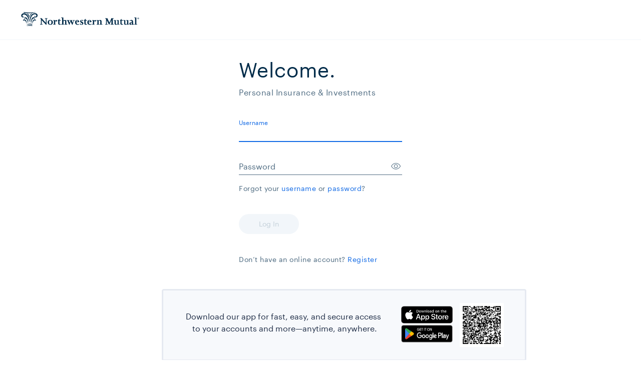

--- FILE ---
content_type: text/html; charset=utf-8
request_url: https://login.northwesternmutual.com/login/
body_size: 76021
content:
<!DOCTYPE html>
  <html lang="en">
    <head>
      <title>Login | Northwestern Mutual</title>
      <meta charset="utf-8">
      <meta name="apple-itunes-app" content="app-id=1132579006, app-argument=https://plan.northwesternmutual.com/summary?web-only=true">
      <meta name="viewport" content="width=device-width, initial-scale=1">
      <meta name="mobile-web-app-capable" content="yes">
      <meta name="robots" content="noindex">
      <meta name="theme-color" content="#0090F9">
      <link rel="stylesheet" media="all" href="/login/assets/public/app.b55b831603a326e38ddb.css">
      <link rel="apple-touch-icon" sizes="180x180" href="https://plan.northwesternmutual.com/static/assets/public/favicons/apple-touch-icon.png">
      <link rel="icon" type="image/png" sizes="32x32" href="https://plan.northwesternmutual.com/static/assets/public/favicons/favicon-32x32.png">
      <link rel="icon" type="image/png" sizes="16x16" href="https://plan.northwesternmutual.com/static/assets/public/favicons/favicon-16x16.png">
      <link rel="manifest" href="https://plan.northwesternmutual.com/static/assets/public/favicons/site.webmanifest">
      <link rel="mask-icon" href="https://plan.northwesternmutual.com/static/assets/public/favicons/safari-pinned-tab.svg" color="#002b48">
      <meta name="msapplication-TileColor" content="#da532c">
      <meta name="theme-color" content="#ffffff">
      <script>
        window.__CONFIG__ = {"plan":"https://plan.northwesternmutual.com","login":"https://login.northwesternmutual.com","basePath":"/login","client":{"registration":"https://login.northwesternmutual.com/registration","password":"/password-reset","username":"/forgot-username","recoverUsername":"/auth/forgot-username","recoverPassword":"/auth/forgot-password","security":"https://www.northwesternmutual.com/legal-information/security-and-privacy","loginComplete":"/","mfaE":"/mfaEnrollment","mfaV":"/mfaverify","mfa":"/id-proof?ticketId=","welcomeBack":"/welcome-back","frDocusignURL":"https://service.northwesternmutual.com/docusignLauncher/hofrindex.jsp?"}};
        window.__STATE__={"submit":{"text":"Log In","wait":false,"disabled":true,"lockedOut":false,"resetModal":false,"deactivatedModal":false,"badBrowser":false,"responseErrorModal":false,"isIntuneManagedBrowser":false},"form":{"username":"","usernameError":"","usernameTouched":false,"password":"","passwordError":false,"passwordTouched":false,"hasBookmarkError":false,"error":"","isComplete":false,"sessionToken":"","greetingMessageTime":"","greetingMessageSite":"Personal Insurance & Investments","userName":""},"track":{"attempt":1,"textState":false},"meta":{"title":"Login | Northwestern Mutual","nmUniqueId":"no_user","finalRedirectUrl":"https://plan.northwesternmutual.com/summary","supportHours":{"id":6,"type":"WebSupportFallback","hours":"Monday - Friday, 7:00 am - 6:00 pm CT","telephone":"(866) 950-4644"},"clearSession":false,"logoutUrls":{"urls":{"cxidLogout":"https://service.northwesternmutual.com/sm/cxid/logoff.html","docusignSMLogout":"https://service.nml.com/sm/cxid/logoff2.html","samlLogout":"https://plan.northwesternmutual.com/saml/logout","okta":"https://nmcd.northwesternmutual.com/login/signout"},"nmisLogoutUrl":"https://nmis.netxinvestor.com/c/portal/logout"},"mobileWebViewState":{"shouldShowAndroidBanner":false},"isLunaLiteEnabled":true}};
        window.hasResponseErrorModal = null;
        window._csrf = 'hvhIGCgE-ErXYlV0sHhXLk3KZqPv21hfg04s';
        window.isBot = true;
        window.analyticsDataLayer = window.analyticsDataLayer || [];
        window.analyticsDataLayer.push({"event":"set campaign","campaign":{"cmpid":"","utm_source":"","utm_medium":"","utm_term":"","utm_campaign":"","utm_content":""}});
      </script>
      <style data-styled="dvIlMc dHOmth jMdnTH jBlnLR flwKBf dfkSXy kqiYKE bwhHwe NypyG bRbCkR iFlPYV iTVHHU isWfaa jhUGEX bWXPEj ljIwFx eLPRhD gYWFUn cXwSdv jMBkxm dMLCoA eQlKNb gsAHCt dtFwEp gFHOBE gvLAsd fbiafr BCvXB jeWcjj hLcUD eBSoFs hnVNNn buqAXK enXLis gUHLDZ dkqQVS hztUoH fvoSUn jkuXma eYbuiJ gbGheU bEtfxm UGuCu esVNRD cUfaVD cVjuqh cVfirg gFZDYX" data-styled-version="4.3.2">
/* sc-component-id: sc-global-2336587152 */
html{line-height:1.15;-webkit-text-size-adjust:100%;text-size-adjust:100%;} body{margin:0;} main{display:block;} h1{font-size:2em;margin:0.67em 0;} hr{box-sizing:content-box;height:0;overflow:visible;} pre{font-family:monospace,monospace;font-size:1em;} a{background-color:transparent;} abbr[title]{border-bottom:none;-webkit-text-decoration:underline;text-decoration:underline;} b,strong{font-weight:bolder;} code,kbd,samp{font-family:monospace,monospace;font-size:1em;} small{font-size:80%;} sub,sup{font-size:75%;line-height:0;position:relative;vertical-align:baseline;} sub{bottom:-0.25em;} sup{top:-0.5em;} img{border-style:none;} button,input,optgroup,select,textarea{font-family:inherit;font-size:100%;line-height:1.15;margin:0;} button,input{overflow:visible;} button,select{text-transform:none;} button,html [type="button"],[type="reset"],[type="submit"]{-webkit-appearance:button;} button::-moz-focus-inner,[type="button"]::-moz-focus-inner,[type="reset"]::-moz-focus-inner,[type="submit"]::-moz-focus-inner{border-style:none;padding:0;} button:-moz-focusring,[type="button"]:-moz-focusring,[type="reset"]:-moz-focusring,[type="submit"]:-moz-focusring{outline:1px dotted ButtonText;} fieldset{padding:0.35em 0.625em 0.75em;} legend{box-sizing:border-box;color:inherit;display:table;max-width:100%;padding:0;white-space:normal;} progress{vertical-align:baseline;} textarea{overflow:auto;} [type="checkbox"],[type="radio"]{box-sizing:border-box;padding:0;} [type="number"]::-webkit-inner-spin-button,[type="number"]::-webkit-outer-spin-button{height:auto;} [type="search"]{-webkit-appearance:textfield;outline-offset:-2px;} [type="search"]::-webkit-search-decoration{-webkit-appearance:none;} ::-webkit-file-upload-button{-webkit-appearance:button;font:inherit;} details{display:block;} summary{display:list-item;} template{display:none;} [hidden]{display:none;} abbr[title]{-webkit-text-decoration:underline dotted;text-decoration:underline dotted;} html body .ui-base,html body .ui-base button,html body .ui-base h1,html body .ui-base h2,html body .ui-base h3,html body .ui-base h4,html body .ui-base h5,html body .ui-base h6,html body .ui-base p,html body .ui-base input,html body .ui-base optgroup,html body .ui-base select,html body .ui-base textarea{font-family:'Graphik','Helvetica Neue',Helvetica,sans-serif !important;} .ui-modal-base--open .appcues{display:none;}
/* sc-component-id: Container-sc-1oatits-0 */
.jMdnTH{background:#ffffff;display:-webkit-box;display:-webkit-flex;display:-ms-flexbox;display:flex;-webkit-flex-direction:column;-ms-flex-direction:column;flex-direction:column;height:100vh;min-height:100vh;z-index:1000;}
/* sc-component-id: Header-sc-1a1hybq-1 */
.flwKBf{background:#ffffff;color:#002b49;-webkit-flex:0 0 auto;-ms-flex:0 0 auto;flex:0 0 auto;height:4rem;line-height:4rem;position:fixed;width:100%;z-index:100;} @media (min-width:48em){.flwKBf{height:5rem;line-height:5rem;}}
/* sc-component-id: Header__HeaderRow-sc-1a1hybq-2 */
.dfkSXy{height:100%;padding-left:1.125rem;padding-right:1.125rem;} @media (min-width:48em){.dfkSXy{padding-left:1.5rem;padding-right:1.5rem;}} @media (min-width:64em){.dfkSXy{padding-left:2.5rem;padding-right:2.5rem;}}
/* sc-component-id: Header__HeaderCol-sc-1a1hybq-3 */
.bRbCkR{overflow:hidden;text-overflow:ellipsis;text-align:center;white-space:nowrap;}
/* sc-component-id: Body__BodyStyled-sc-1jhu866-0 */
.iTVHHU{-webkit-align-items:center;-webkit-box-align:center;-ms-flex-align:center;align-items:center;display:-webkit-box;display:-webkit-flex;display:-ms-flexbox;display:flex;-webkit-flex:1 1 auto;-ms-flex:1 1 auto;flex:1 1 auto;-webkit-flex-direction:column;-ms-flex-direction:column;flex-direction:column;-webkit-box-pack:start;-webkit-justify-content:flex-start;-ms-flex-pack:start;justify-content:flex-start;padding-top:6rem;position:relative;} @media (min-width:48em){.iTVHHU{padding-top:7.5rem;}}
/* sc-component-id: Body__BodyInner-sc-1jhu866-1 */
.isWfaa{margin:auto;max-width:18rem;} @media (min-width:48em){.isWfaa{max-width:33.75rem;}} @media (min-width:64em){.isWfaa{max-width:45.5rem;}}
/* sc-component-id: Body__BodyInnerContent-sc-1jhu866-2 */
.jhUGEX{padding-bottom:6rem;} @media (min-width:48em){.jhUGEX{padding-bottom:7.5rem;}}
/* sc-component-id: Button-sc-1hru96q-0 */
.eQlKNb{background-color:#3a63f9;border:none;border-radius:2rem;color:#ffffff;cursor:pointer;line-height:16px;font-size:14px;font-weight:400;min-height:40px;min-width:100%;padding:0 32px;text-align:center;-webkit-transition:background-color 350ms cubic-bezier(0.375,0,0.675,1);transition:background-color 350ms cubic-bezier(0.375,0,0.675,1);background-color:#f2f6fa;color:#c4d0d9;cursor:default;} .eQlKNb:hover{background-color:#2d4dc5;border:#2d4dc5;} .eQlKNb:active{background-color:#2d4dc5;} .eQlKNb:focus{background-color:#2d4dc5;} .eQlKNb:hover{background-color:#f2f6fa;color:#c4d0d9;-webkit-text-decoration:none;text-decoration:none;} @media (min-width:0em) and (max-width:47.9375em){.eQlKNb + .Button-sc-1hru96q-0{margin-top:8px;}} @media (min-width:48em){.eQlKNb{min-width:120px;}.eQlKNb + .Button-sc-1hru96q-0{margin-left:24px;}}
/* sc-component-id: Footer__FooterRow-quaplv-0 */
.cUfaVD{-webkit-box-pack:center;-webkit-justify-content:center;-ms-flex-pack:center;justify-content:center;text-align:center;width:100%;} @media (min-width:48em){.cUfaVD{text-align:left;-webkit-box-pack:end;-webkit-justify-content:flex-end;-ms-flex-pack:end;justify-content:flex-end;}}
/* sc-component-id: Footer__FooterCol-quaplv-1 */
.cVjuqh{text-align:center;} @media (min-width:48em){.cVjuqh{text-align:right;}}
/* sc-component-id: Footer-quaplv-2 */
.esVNRD{-webkit-align-items:center;-webkit-box-align:center;-ms-flex-align:center;align-items:center;background:rgba(255,255,255,0.8);bottom:0;box-shadow:0 2px 8px 0 rgba(0,0,0,0.1);display:-webkit-box;display:-webkit-flex;display:-ms-flexbox;display:flex;-webkit-flex-direction:column;-ms-flex-direction:column;flex-direction:column;height:4rem;-webkit-box-pack:center;-webkit-justify-content:center;-ms-flex-pack:center;justify-content:center;line-height:4rem;padding-left:1.125rem;padding-right:1.125rem;position:fixed;right:0;width:100%;z-index:100;} @media (min-width:48em){.esVNRD{height:5rem;line-height:5rem;padding-left:1.5rem;padding-right:1.5rem;}} @media (min-width:64em){.esVNRD{padding-left:2.5rem;padding-right:2.5rem;}}
/* sc-component-id: Footer__Content-quaplv-6 */
.gFZDYX{-webkit-align-items:center;-webkit-box-align:center;-ms-flex-align:center;align-items:center;display:-webkit-box;display:-webkit-flex;display:-ms-flexbox;display:flex;-webkit-flex-direction:row;-ms-flex-direction:row;flex-direction:row;height:100%;-webkit-box-pack:center;-webkit-justify-content:center;-ms-flex-pack:center;justify-content:center;width:100%;}
/* sc-component-id: Footer__Buttons-quaplv-7 */
.cVfirg{-webkit-align-items:center;-webkit-box-align:center;-ms-flex-align:center;align-items:center;display:-webkit-box;display:-webkit-flex;display:-ms-flexbox;display:flex;-webkit-flex-direction:row;-ms-flex-direction:row;flex-direction:row;height:100%;-webkit-box-pack:center;-webkit-justify-content:center;-ms-flex-pack:center;justify-content:center;width:100%;} @media (min-width:48em){.cVfirg{-webkit-box-pack:end;-webkit-justify-content:flex-end;-ms-flex-pack:end;justify-content:flex-end;}}
/* sc-component-id: util-components__CompanyLogoModified-sc-1cuwwjq-1 */
.bwhHwe.bwhHwe{height:4.75rem;line-height:initial;width:15rem;} @media (min-width:0em) and (max-width:47.9375em){.bwhHwe.bwhHwe{height:4rem;}}
/* sc-component-id: component-styles__FooterRowMobile-sc-1qcnv27-0 */
.eBSoFs.eBSoFs{width:279px;}
/* sc-component-id: component-styles__IFBodyNoPadding-sc-1qcnv27-1 */
.iFlPYV{min-height:-webkit-max-content;min-height:-moz-max-content;min-height:max-content;} .iFlPYV > div > div{padding-bottom:0;}
/* sc-component-id: component-styles__ResponsiveButton-sc-1qcnv27-2 */
@media (min-width:0em) and (max-width:47.9375em){.dMLCoA{width:100%;}}
/* sc-component-id: component-styles__HeaderWithLine-sc-1qcnv27-3 */
.jBlnLR{border-bottom:1px solid;border-color:#f2f6fa;} .jBlnLR svg{height:100%;}
/* sc-component-id: component-styles__FooterWithLine-sc-1qcnv27-4 */
.UGuCu.UGuCu{border-color:#f2f6fa;border-top:1px solid #f2f6fa;box-shadow:none;height:auto;-webkit-transition:background-color 0.5s cubic-bezier(0.445,0.05,0.55,0.95);transition:background-color 0.5s cubic-bezier(0.445,0.05,0.55,0.95);position:relative;} .UGuCu.UGuCu > div > div > div:first-child{display:none;}
/* sc-component-id: component-styles__HelperFont-sc-1qcnv27-5 */
.cXwSdv{margin-bottom:40px;font-size:14px;-webkit-letter-spacing:0.5px;-moz-letter-spacing:0.5px;-ms-letter-spacing:0.5px;letter-spacing:0.5px;line-height:22px;color:#4d6a80;} @media (min-width:0em) and (max-width:47.9375em){.cXwSdv{font-size:12px;line-height:20px;}}.jMBkxm{margin-top:40px;font-size:14px;-webkit-letter-spacing:0.5px;-moz-letter-spacing:0.5px;-ms-letter-spacing:0.5px;letter-spacing:0.5px;line-height:22px;color:#4d6a80;} @media (min-width:0em) and (max-width:47.9375em){.jMBkxm{font-size:12px;line-height:20px;}}
/* sc-component-id: component-styles__FormattedForm-sc-1qcnv27-6 */
.bWXPEj{width:279px;} @media (min-width:768px){.bWXPEj{min-width:346px;max-width:346px;width:346px;}}
/* sc-component-id: component-styles__ShowForMediumUp-sc-1qcnv27-7 */
.kqiYKE{display:none;} @media (min-width:48em){.kqiYKE{display:block;}}
/* sc-component-id: component-styles__ShowForSmallOnly-sc-1qcnv27-8 */
.NypyG{display:none;} @media (min-width:0em) and (max-width:47.9375em){.NypyG{display:block;}}
/* sc-component-id: component-styles__CopyrightFont-sc-1qcnv27-9 */
.hnVNNn.hnVNNn{font-size:10px;-webkit-letter-spacing:0.5px;-moz-letter-spacing:0.5px;-ms-letter-spacing:0.5px;letter-spacing:0.5px;line-height:20px;margin-top:40px;margin-bottom:1.5rem;text-align:left;color:#4d6a80;} @media (min-width:768px){.hnVNNn.hnVNNn{text-align:left;}}.buqAXK.buqAXK{font-size:10px;-webkit-letter-spacing:0.5px;-moz-letter-spacing:0.5px;-ms-letter-spacing:0.5px;letter-spacing:0.5px;line-height:20px;margin-top:1.5rem;margin-bottom:16px;text-align:left;color:#4d6a80;} @media (min-width:768px){.buqAXK.buqAXK{text-align:left;}}.enXLis.enXLis{font-size:10px;-webkit-letter-spacing:0.5px;-moz-letter-spacing:0.5px;-ms-letter-spacing:0.5px;letter-spacing:0.5px;line-height:20px;margin-top:0;margin-bottom:0;text-align:left;color:#4d6a80;} @media (min-width:768px){.enXLis.enXLis{text-align:left;}}.gUHLDZ.gUHLDZ{font-size:10px;-webkit-letter-spacing:0.5px;-moz-letter-spacing:0.5px;-ms-letter-spacing:0.5px;letter-spacing:0.5px;line-height:20px;margin-top:16px;margin-bottom:16px;text-align:left;color:#4d6a80;} @media (min-width:768px){.gUHLDZ.gUHLDZ{text-align:left;}}
/* sc-component-id: component-styles__HoursFont-sc-1qcnv27-10 */
.hztUoH.hztUoH{font-size:10px;-webkit-letter-spacing:0.5px;-moz-letter-spacing:0.5px;-ms-letter-spacing:0.5px;letter-spacing:0.5px;line-height:20px;margin-top:16px;margin-bottom:16px;text-align:left;color:#4d6a80;} @media (min-width:768px){.hztUoH.hztUoH{text-align:left;}} .hztUoH.hztUoH{text-align:left;} @media (min-width:600px){.hztUoH.hztUoH{text-align:right;}}.fvoSUn.fvoSUn{font-size:10px;-webkit-letter-spacing:0.5px;-moz-letter-spacing:0.5px;-ms-letter-spacing:0.5px;letter-spacing:0.5px;line-height:20px;margin-top:16px;margin-bottom:1.5rem;text-align:left;color:#4d6a80;} @media (min-width:768px){.fvoSUn.fvoSUn{text-align:left;}} .fvoSUn.fvoSUn{text-align:left;} @media (min-width:600px){.fvoSUn.fvoSUn{text-align:right;}}.jkuXma.jkuXma{font-size:10px;-webkit-letter-spacing:0.5px;-moz-letter-spacing:0.5px;-ms-letter-spacing:0.5px;letter-spacing:0.5px;line-height:20px;margin-top:16px;margin-bottom:0;text-align:left;color:#4d6a80;} @media (min-width:768px){.jkuXma.jkuXma{text-align:left;}} .jkuXma.jkuXma{text-align:left;} @media (min-width:600px){.jkuXma.jkuXma{text-align:right;}}.eYbuiJ.eYbuiJ{font-size:10px;-webkit-letter-spacing:0.5px;-moz-letter-spacing:0.5px;-ms-letter-spacing:0.5px;letter-spacing:0.5px;line-height:20px;margin-top:0;margin-bottom:16px;text-align:left;color:#4d6a80;} @media (min-width:768px){.eYbuiJ.eYbuiJ{text-align:left;}} .eYbuiJ.eYbuiJ{text-align:left;} @media (min-width:600px){.eYbuiJ.eYbuiJ{text-align:right;}}
/* sc-component-id: component-styles__Divider-sc-1qcnv27-11 */
.dkqQVS{height:1px;width:100%;background-color:#dfe6eb;}
/* sc-component-id: component-styles__MainText-sc-1qcnv27-13 */
.ljIwFx.ljIwFx{font-size:2rem;font-weight:300;-webkit-letter-spacing:1px;-moz-letter-spacing:1px;-ms-letter-spacing:1px;letter-spacing:1px;line-height:2rem;margin-bottom:16px;} @media (min-width:768px){.ljIwFx.ljIwFx{font-size:2.5rem;line-height:2.5rem;}}
/* sc-component-id: component-styles__SubText-sc-1qcnv27-14 */
.eLPRhD.eLPRhD{font-weight:200;font-size:14px;-webkit-letter-spacing:0.5px;-moz-letter-spacing:0.5px;-ms-letter-spacing:0.5px;letter-spacing:0.5px;line-height:14px;} @media (min-width:768px){.eLPRhD.eLPRhD{font-size:16px;line-height:16px;}}
/* sc-component-id: component-styles__AccessableText-sc-1qcnv27-15 */
.gbGheU{font-size:0px;position:absolute;}
/* sc-component-id: component-styles__AppStoreImg-sc-1qcnv27-17 */
.BCvXB{height:35px;width:103px;}
/* sc-component-id: component-styles__QRCodeImg-sc-1qcnv27-18 */
.hLcUD{height:88px;margin:0 0.9rem;}
/* sc-component-id: component-styles__AppStoreContainer-sc-1qcnv27-19 */
.fbiafr{display:-webkit-box;display:-webkit-flex;display:-ms-flexbox;display:flex;-webkit-align-items:center;-webkit-box-align:center;-ms-flex-align:center;align-items:center;-webkit-flex-direction:column;-ms-flex-direction:column;flex-direction:column;gap:0.3rem;}
/* sc-component-id: component-styles__QRCodeContainer-sc-1qcnv27-20 */
.jeWcjj{display:-webkit-box;display:-webkit-flex;display:-ms-flexbox;display:flex;-webkit-align-items:center;-webkit-box-align:center;-ms-flex-align:center;align-items:center;}
/* sc-component-id: component-styles__AppDownloadContainer-sc-1qcnv27-21 */
.gvLAsd{display:-webkit-box;display:-webkit-flex;display:-ms-flexbox;display:flex;-webkit-align-items:center;-webkit-box-align:center;-ms-flex-align:center;align-items:center;-webkit-flex-direction:row;-ms-flex-direction:row;flex-direction:row;padding:1rem 1.7rem;} @media (min-width:48em) and (max-width:63.9375em){.gvLAsd{margin:0.7rem 0 0 -5.2rem;}}
/* sc-component-id: component-styles__AppDownloadText-sc-1qcnv27-22 */
.gFHOBE.gFHOBE{font-size:16px;font-weight:400;line-height:24px;color:#1f2d46;} @media (min-width:64em){.gFHOBE.gFHOBE > span:nth-child(2){margin-left:0.8rem;}} @media (min-width:48em) and (max-width:63.9375em){.gFHOBE.gFHOBE{font-size:12px;line-height:20px;}} @media (min-width:0em) and (max-width:47.9375em){.gFHOBE.gFHOBE{font-size:12px;line-height:20px;}.gFHOBE.gFHOBE > span:first-child{margin-left:1.2rem;}.gFHOBE.gFHOBE > span:last-child{margin-left:4.3rem;}}
/* sc-component-id: component-styles__AppDownloadRow-sc-1qcnv27-23 */
.gsAHCt.gsAHCt{height:140px;margin:7% 0 0 -25%;background:#f7f9fc;border:solid #e5e9f1;border-radius:4px;} @media (min-width:64em){.gsAHCt.gsAHCt{width:728px;height:144px;margin:3rem 0rem 0rem -9rem;}} @media (min-width:0em) and (max-width:47.9375em){.gsAHCt.gsAHCt{width:275px;margin:3rem 0rem;height:210px;}} @media (min-width:48em) and (max-width:63.9375em){.gsAHCt.gsAHCt{height:145px;width:490px;margin:2.5rem -90px;-webkit-flex-direction:column;-ms-flex-direction:column;flex-direction:column;}}
/* sc-component-id: component-styles__AppDownloadTextCol-sc-1qcnv27-24 */
.dtFwEp.dtFwEp{padding:2.5rem 0rem 0rem 2.8rem;width:300px;display:-webkit-box;display:-webkit-flex;display:-ms-flexbox;display:flex;-webkit-flex-direction:column;-ms-flex-direction:column;flex-direction:column;} @media (min-width:48em) and (max-width:63.9375em){.dtFwEp.dtFwEp{display:inline;padding:1.8rem 5.4rem 0rem 2rem;}} @media (min-width:0em) and (max-width:47.9375em){.dtFwEp.dtFwEp{display:inline;margin:-1.1rem 0 -0.7rem -2rem;}}
/* sc-component-id: error-banner__NotificationPlaceholder-sc-1czd4fh-1 */
.gYWFUn.gYWFUn{visibility:hidden;min-height:40px;max-height:40px;margin-top:0px;margin-bottom:0px;padding-top:1rem;padding-bottom:1rem;} @media (min-width:0em) and (max-width:47.9375em){.gYWFUn.gYWFUn .ui-inline-notification-icon{display:none;}} .gYWFUn.gYWFUn .ui-inline-notification-message,.gYWFUn.gYWFUn .ui-inline-notification-message p{font-size:14px;} .gYWFUn.gYWFUn .ui-inline-notification-message p:first-of-type,.gYWFUn.gYWFUn .ui-inline-notification-message p p:first-of-type{margin-bottom:8px;}
/* sc-component-id: ModalContainer__ModalStyled-sc-1p5oxeq-0 */
.dvIlMc{-webkit-backface-visibility:hidden;backface-visibility:hidden;background-color:#ffffff;border-top:solid 4px transparent;box-shadow:none;display:-webkit-box;display:-webkit-flex;display:-ms-flexbox;display:flex;-webkit-flex-direction:column;-ms-flex-direction:column;flex-direction:column;position:relative;height:100%;width:100%;padding:0;z-index:600;} @media (min-width:48em) and (min-height:601px){.dvIlMc{border-radius:4px;box-shadow:0 8px 32px 0 rgba(0,0,0,0.3);max-width:37.5rem;height:auto;}}.dHOmth{-webkit-backface-visibility:hidden;backface-visibility:hidden;background-color:#ffffff;border-top:solid 4px #ff5242;box-shadow:none;display:-webkit-box;display:-webkit-flex;display:-ms-flexbox;display:flex;-webkit-flex-direction:column;-ms-flex-direction:column;flex-direction:column;position:relative;height:100%;width:100%;padding:0;z-index:600;} @media (min-width:48em) and (min-height:601px){.dHOmth{border-radius:4px;box-shadow:0 8px 32px 0 rgba(0,0,0,0.3);max-width:37.5rem;height:auto;}}
/* sc-component-id: floating-footer-line__FloatingText-sc-c7zer2-0 */
.bEtfxm{margin-bottom:1rem;padding-left:2.5rem;width:100%;margin-top:1.5rem;} @media (min-width:48em) and (max-width:63.9375em){.bEtfxm{padding-left:1.5rem;}} @media all and (min-width:37.5em) and (max-width:48em){.bEtfxm{padding-left:1.125rem;}}</style>
    </head>
    <body>
      <div id="app">
  <div class="ui-base"><noscript></noscript><div class="Container-sc-1oatits-0 jMdnTH"><header name="header" class="component-styles__HeaderWithLine-sc-1qcnv27-3 jBlnLR Header-sc-1a1hybq-1 flwKBf"><div class="ui-row Header__HeaderRow-sc-1a1hybq-2 dfkSXy"><div alt="Northwestern Mutual Logo" aria-label="Northwestern Mutual Logo" role="img" class="component-styles__ShowForMediumUp-sc-1qcnv27-7 kqiYKE"><svg viewBox="0 0 500 100" class="ui-company-logo util-components__CompanyLogoModified-sc-1cuwwjq-1 bwhHwe" height="5rem" width="15rem"><path class="ui-company-logo-column" d="M43.8 29.7c2-2.4 5.4-3.4 8.8-3.1-1 .3-3.7 1.4-6.5 4.1-2 2.7-3.7 5.4-4.4 8.2-1-4.8.7-7.9 2.1-9.2zM26.4 28c1.4.7 8.5 3.7 11.6 15.3.3.7.7 1 1 1 .7 0 1-.7 1-1.7 0-5.4-3.1-10.2-5.4-12.2a11.2 11.2 0 0 0-8.2-2.4zm-10.2-6.8c-1 0-1.4.3-1.4 1 0 1 .7 1.4 1.7 1.7 3.4 1.4 9.9 2 17 2 12.9 0 25.9-1.7 32-4.1-4.8.3-12.9 1-25.9 1-17.9.1-21.7-1.6-23.4-1.6zm1.4 18c-.3.7-1.4 1.7-3.4 1.7-2.4 0-4.1-2-4.1-4.8 0-2.4 2-5.1 6.1-5.1 9.5 0 20.4 13.6 20.8 31 0 1 0 3.1-.3 4.4 1-3.1 1.7-7.5 1.7-10.9 0-15-10.2-29.6-22.5-29.6C8.7 26.3 5 31 5 35.1c0 4.8 2.7 8.5 7.1 8.5 3.4 0 5.5-2.3 5.5-4.4zm43.2-3.1c-.7 0-1.7 1-1.7 2.4 0 1.7 1.4 5.1 5.8 5.1 4.8 0 8.2-3.7 8.2-8.5s-3.4-9.2-11.2-9.2c-9.2 0-21.1 8.2-21.1 28.2 0 3.7.3 8.2 1.4 12.6 0-24.5 9.2-36.4 19.4-36.4 4.4 0 6.5 2.7 6.5 5.4s-1.7 4.4-4.1 4.4c-2.5.5-3.5-2.3-3.2-4zM41.1 69.8c-4.4 0-10.2 1-14.6 3.7 1.7-.3 7.1-1 13.6-1 5.8 0 9.2 1 10.2 1 .7 0 1-.3 1-1 .3-1.6-4.8-2.7-10.2-2.7zm0 5.5c-5.1 0-10.2 1-14.6 3.7 2-.3 7.1-1 13.3-1 6.8 0 9.2 1 10.5 1 .7 0 1-.3 1-1 .3-2-4.8-2.7-10.2-2.7zm20-23.8c-8.5 0-11.6 14-9.9 19.1 1-7.1 4.8-15 10.2-15 2.7 0 3.7 1.7 3.7 2.4 1.8-2.1.8-6.5-4-6.5zm-.3-2.1c.7-.7.7-1.7.7-2.4 0-2.4-2-4.4-5.1-4.4-8.8 0-12.3 15.7-9.5 25.5 1-13.6 5.1-20.8 10.2-20.8 2.7.1 3.7 1.4 3.7 2.1zM27.5 70.5c.3-1 .3-2 .3-3.7 0-5.8-3.4-15.3-10.2-15.3-5.1 0-5.8 4.8-4.1 6.5.3-1 1.4-2.4 3.4-2.4 5.5-.4 9.5 8.1 10.6 14.9-.4 0 0 0 0 0zm-5.8-23.1c5.1 0 9.5 8.2 10.2 20.8.7-2.7 1-5.4 1-7.8.3-9.3-4.1-17.4-9.9-17.4s-6.1 4.4-4.8 6.5c.4-.8 1.4-2.1 3.5-2.1z" fill="#002b49"></path><path class="ui-company-logo-fill" d="M87 49.1h-3.7v-2.4h8.5v2.4l15.3 16.7V49.1h-3.4v-2.4h10.5v2.4h-3.7v24.5h-2.7L90.1 54.9v16.3h3.7v2.4H83.3v-2.4H87V49.1zM120.7 64.1c0-4.4 1.4-8.2 5.1-8.2 3.4 0 5.1 3.1 5.1 8.2s-2 7.8-5.1 7.8c-3.4.3-5.1-2.7-5.1-7.8zm-5.8 0c0 4.1 2.7 10.2 10.9 10.2 7.5 0 10.9-5.4 10.9-10.2 0-5.1-3.4-10.2-10.9-10.2a10 10 0 0 0-10.9 10.2zM141.5 56.6H138v-2h8.5V58c.7-1.4 1.7-2 2.4-2.7.7-.7 1.7-1 2.4-1 1 0 2.4.7 3.1 2a14 14 0 0 1-2 5.4c-1-2-2-2.7-3.4-2.7-1 0-1.7.7-2.7 2v11.2h3.4v1.4h-11.9v-2h3.4v-15h.3zM155.7 56.9l8.2-7.8v5.1h5.4v2.4h-5.4v10.9c0 2.4 1 4.1 2.7 4.1s2.4-1.4 3.1-1.4c.3 0 .7.3.7.7 0 1-1.7 3.1-5.8 3.1s-5.8-2-5.8-6.5V56.6l-3.1.3zM180.6 56.6c2.4-1.7 4.8-2.7 6.8-2.7 3.1 0 5.4 2.4 5.4 5.8v11.9h3.4v2H185v-2h2.7v-11c0-2.4-1-3.4-3.1-3.4-1 0-2.4.7-4.1 1.7v12.9h2.7v1.7h-11.6v-2h3.4V46h-3.4v-2h8.5l.5 12.6zM194.5 56.6v-2H205v2h-2.7l4.4 9.5 3.4-9.5h-2.7v-2h9.9v2H215l4.4 9.5 3.4-9.5h-3.1v-2h7.8v2h-2.7L218 74.3h-1l-6.5-13.6-5.1 13.6h-1l-7.1-17.7h-2.8zM234.3 60.6c0-2.4 1-4.8 3.1-4.8 2 0 3.1 1.7 3.7 4.8h-6.8zm12.3 2.1c-.7-5.4-4.1-8.8-8.8-8.8-5.1 0-8.8 4.1-8.8 9.9 0 4.4 2.4 10.5 10.5 10.5 2.7 0 4.8-.7 7.1-2l.3-2.4c-1.4 1-4.1 2-6.1 2-3.7 0-6.5-3.7-6.5-8.8l12.3-.4zM250 68.1h1.4c.7 2.7 2.7 4.1 4.8 4.1 1.4 0 2.7-.7 2.7-2.4 0-3.1-8.8-4.1-8.8-10.2 0-3.4 2.7-5.8 6.5-5.8 1.4 0 2.4.3 3.7 1l.3-1h1.4v5.1h-1.7c-.7-2.4-1.7-3.1-3.4-3.1s-2.7.7-2.7 1.7c0 4.1 9.2 3.7 9.2 10.5 0 3.7-2.7 6.1-6.8 6.1-1.7 0-3.4-.3-4.8-1l-.3 1H250v-6zM264.6 56.9l8.2-7.8v5.1h5.4v2.4h-5.4v10.9c0 2.4 1 4.1 2.7 4.1 1.7 0 2.4-1.4 3.1-1.4.3 0 .7.3.7.7 0 1-1.7 3.1-5.8 3.1s-5.8-2-5.8-6.5V56.6l-3.1.3zM285.4 60.6c0-2.4 1-4.8 3.1-4.8 1.7 0 3.1 1.7 3.4 4.8h-6.5zm12.2 2.1c-.7-5.4-4.1-8.8-8.8-8.8-5.1 0-8.8 4.1-8.8 9.9 0 4.4 2.4 10.5 10.5 10.5 2.7 0 4.8-.7 7.1-2l.3-2.4c-1.4 1-4.1 2-6.1 2-3.7 0-6.5-3.7-6.5-8.8l12.3-.4zM303.4 56.6H300v-2h8.5V58c.7-1.4 1.7-2 2.4-2.7.7-.7 1.7-1 2.4-1 1 0 2.4.7 3.1 2a14 14 0 0 1-2 5.4c-1-2-2-2.7-3.4-2.7-1 0-1.7.7-2.7 2v11.2h3.4v1.4h-11.9v-2h3.4l.2-15zM321.8 56.6h-3.4v-2h8.5V57c2.7-1.7 4.4-3.1 6.8-3.1 3.4 0 5.4 2.4 5.4 5.8v11.9h3.4v2h-11.2v-2h2.7V60c0-2-1.4-3.1-2.7-3.1s-2.4.3-4.1 1.4v12.9h2.7v2.4h-11.2v-2h3.4v-15h-.3zM357.9 49.1h-3.7v-2.4h9.9v2.4l7.8 16 7.5-16v-2.4h10.2v2.4h-3.7v22.1h3.7v2.4h-12.9v-2.4h3.7v-17l-9.2 19.7h-1L361 55.2v16.3h3.7v2h-10.5v-2.4h3.7v-22zM414 71.5v2h-8.5v-1.7a12 12 0 0 1-6.8 2.4c-4.1 0-5.4-2.7-5.4-5.4V56.6h-3.4v-2h8.5v14c0 1.7 1 3.1 2.7 3.1 1 0 2.4-.3 4.4-1.7V56.6h-3.4v-2h8.5V72h3.4v-.5zM414.4 56.9l8.2-7.8v5.1h5.4v2.4h-5.4v10.9c0 2.4 1 4.1 2.7 4.1s2.4-1.4 3.1-1.4c.3 0 .7.3.7.7 0 1-1.7 3.1-5.8 3.1s-5.8-2-5.8-6.5V56.6l-3.1.3zM453.8 71.5v2h-8.5v-1.7a12 12 0 0 1-6.8 2.4c-4.1 0-5.4-2.7-5.4-5.4V56.6h-3.4v-2h8.5v14c0 1.7 1 3.1 2.7 3.1 1 0 2.4-.3 4.4-1.7V56.6h-3.4v-2h8.5V72h3.4v-.5zM465.1 65.1v4.8c-1 .7-2 1.4-2.7 1.4-1 0-2-1-2-2.4-.4-2.1.6-2.8 4.7-3.8zm8.8 5.8c-.7.3-1 .3-1.4.3-1 0-2.4-1-2.4-2.4v-8.5c0-3.7-2.7-6.5-6.5-6.5-2.4 0-5.4 1.4-7.8 3.4l.3 1.7c2.4-1.4 3.7-2 5.4-2 2 0 3.4 1.4 3.4 3.7V63l-4.8 1c-3.4 1-5.1 2.4-5.1 5.1 0 3.1 2 5.1 4.4 5.1 1.7 0 3.4-.7 5.4-2.4.7 1.4 2 2.4 4.1 2.4 1.7 0 3.1-.3 4.4-1.4l.6-1.9zM478.7 46h-3.4v-2h8.5v27.6h3.4v2h-11.9v-2h3.4V46zM491.6 44c1.7 0 3.4 1.4 3.4 3.4s-1.4 3.4-3.4 3.4-3.4-1.7-3.4-3.4 1.7-3.4 3.4-3.4zm0 6.1c1.7 0 2.7-1.4 2.7-2.7 0-1.7-1.4-2.7-2.7-2.7-1.4 0-2.7 1.4-2.7 2.7 0 1.7 1.3 2.7 2.7 2.7zm-.7-.7h-.7v-3.7h1.7c.3 0 1.4 0 1.4 1 0 .7-.3 1-.7 1l.7 1.7h-.7l-.7-1.4h-1v1.4zm0-2.4h.7c.3 0 .7 0 .7-.7 0-.3 0-.3-.7-.3h-1l.3 1z" fill="#002b49"></path></svg></div><div alt="Northwestern Mutual Logo" aria-label="Northwestern Mutual Logo" role="img" class="component-styles__ShowForSmallOnly-sc-1qcnv27-8 NypyG"><svg viewBox="0 0 500 100" class="ui-company-logo util-components__CompanyLogoModified-sc-1cuwwjq-1 bwhHwe" height="5rem" width="15rem"><path class="ui-company-logo-column" d="M43.8 29.7c2-2.4 5.4-3.4 8.8-3.1-1 .3-3.7 1.4-6.5 4.1-2 2.7-3.7 5.4-4.4 8.2-1-4.8.7-7.9 2.1-9.2zM26.4 28c1.4.7 8.5 3.7 11.6 15.3.3.7.7 1 1 1 .7 0 1-.7 1-1.7 0-5.4-3.1-10.2-5.4-12.2a11.2 11.2 0 0 0-8.2-2.4zm-10.2-6.8c-1 0-1.4.3-1.4 1 0 1 .7 1.4 1.7 1.7 3.4 1.4 9.9 2 17 2 12.9 0 25.9-1.7 32-4.1-4.8.3-12.9 1-25.9 1-17.9.1-21.7-1.6-23.4-1.6zm1.4 18c-.3.7-1.4 1.7-3.4 1.7-2.4 0-4.1-2-4.1-4.8 0-2.4 2-5.1 6.1-5.1 9.5 0 20.4 13.6 20.8 31 0 1 0 3.1-.3 4.4 1-3.1 1.7-7.5 1.7-10.9 0-15-10.2-29.6-22.5-29.6C8.7 26.3 5 31 5 35.1c0 4.8 2.7 8.5 7.1 8.5 3.4 0 5.5-2.3 5.5-4.4zm43.2-3.1c-.7 0-1.7 1-1.7 2.4 0 1.7 1.4 5.1 5.8 5.1 4.8 0 8.2-3.7 8.2-8.5s-3.4-9.2-11.2-9.2c-9.2 0-21.1 8.2-21.1 28.2 0 3.7.3 8.2 1.4 12.6 0-24.5 9.2-36.4 19.4-36.4 4.4 0 6.5 2.7 6.5 5.4s-1.7 4.4-4.1 4.4c-2.5.5-3.5-2.3-3.2-4zM41.1 69.8c-4.4 0-10.2 1-14.6 3.7 1.7-.3 7.1-1 13.6-1 5.8 0 9.2 1 10.2 1 .7 0 1-.3 1-1 .3-1.6-4.8-2.7-10.2-2.7zm0 5.5c-5.1 0-10.2 1-14.6 3.7 2-.3 7.1-1 13.3-1 6.8 0 9.2 1 10.5 1 .7 0 1-.3 1-1 .3-2-4.8-2.7-10.2-2.7zm20-23.8c-8.5 0-11.6 14-9.9 19.1 1-7.1 4.8-15 10.2-15 2.7 0 3.7 1.7 3.7 2.4 1.8-2.1.8-6.5-4-6.5zm-.3-2.1c.7-.7.7-1.7.7-2.4 0-2.4-2-4.4-5.1-4.4-8.8 0-12.3 15.7-9.5 25.5 1-13.6 5.1-20.8 10.2-20.8 2.7.1 3.7 1.4 3.7 2.1zM27.5 70.5c.3-1 .3-2 .3-3.7 0-5.8-3.4-15.3-10.2-15.3-5.1 0-5.8 4.8-4.1 6.5.3-1 1.4-2.4 3.4-2.4 5.5-.4 9.5 8.1 10.6 14.9-.4 0 0 0 0 0zm-5.8-23.1c5.1 0 9.5 8.2 10.2 20.8.7-2.7 1-5.4 1-7.8.3-9.3-4.1-17.4-9.9-17.4s-6.1 4.4-4.8 6.5c.4-.8 1.4-2.1 3.5-2.1z" fill="#002b49"></path></svg></div><div class="ui-col Header__HeaderCol-sc-1a1hybq-3 bRbCkR ui-col-small"></div></div></header><div class="component-styles__IFBodyNoPadding-sc-1qcnv27-1 iFlPYV Body__BodyStyled-sc-1jhu866-0 iTVHHU" role="main"><div class="Body__BodyInner-sc-1jhu866-1 isWfaa"><div class="Body__BodyInnerContent-sc-1jhu866-2 jhUGEX"><form autoComplete="off" method="POST" class="component-styles__FormattedForm-sc-1qcnv27-6 bWXPEj"><div class="ui-row"><div class="ui-col ui-col-small-12 ui-col-medium-12"><div class="greeting"><h1 class="primary-color component-styles__MainText-sc-1qcnv27-13 ljIwFx">Welcome.</h1><strong class="silver-dollar component-styles__SubText-sc-1qcnv27-14 eLPRhD">Personal Insurance &amp; Investments</strong></div><div class="error-banner__NotificationPlaceholder-sc-1czd4fh-1 gYWFUn"></div><div class="username row"><label class="ui-text-field ui-text-field--active ui-text-field--full-width" for="username"><span class="ui-text-field-label">Username</span><input type="text" autoCapitalize="off" autoComplete="off" autoCorrect="off" autofocus="" class="ui-text-field-input" id="username" value=""/><small class="ui-text-field-message"></small></label></div><div class="password"><label class="ui-text-field ui-text-field--full-width" for="password"><span class="ui-text-field-label ui-text-field--has-end-adorn">Password</span><input type="password" aria-describedby="" autoCapitalize="off" autoComplete="off" autoCorrect="off" class="ui-text-field-input ui-text-field--has-end-adorn" id="password" value=""/><svg width="24" height="24" viewBox="0 0 24 24" fill="currentColor" class="ui-icon clickable"><path d="M11.533,6 C5.059,6 2.13,12.1 2.1,12.166 L2,12.383 L2.108,12.6 C2.139,12.662 5.308,18.749 11.533,18.749 C17.758,18.749 20.928,12.662 20.959,12.6 L21.066,12.384 L20.966,12.166 C20.937,12.1 18.008,6 11.533,6 Z M11.533,17.75 C6.543,17.75 3.733,13.421 3.121,12.367 C3.693,11.313 6.353,7 11.533,7 C16.713,7 19.374,11.313 19.946,12.367 C19.336,13.421 16.524,17.75 11.533,17.75 Z M11.533,8.632 C10.018464,8.62916757 8.65148352,9.53932224 8.06993203,10.9377589 C7.48838053,12.3361956 7.80688558,13.9472734 8.87682329,15.0192158 C9.946761,16.0911582 11.5572398,16.4126785 12.9567626,15.8337457 C14.3562854,15.254813 15.2689974,13.8895386 15.269,12.375 C15.2684534,10.3107564 13.5972389,8.6364107 11.533,8.632 Z M11.533,15.118 C10.4229274,15.1208329 9.42058376,14.4543215 8.99381303,13.4295601 C8.5670423,12.4047987 8.79999075,11.2238392 9.58392965,10.4378946 C10.3678685,9.65195006 11.548229,9.41598477 12.5740775,9.84013563 C13.599926,10.2642865 14.2689964,11.2649238 14.269,12.375 C14.2695552,13.8874151 13.0454115,15.1146907 11.533,15.118 Z"></path></svg><small class="ui-text-field-message"></small></label></div><div class="forgot component-styles__HelperFont-sc-1qcnv27-5 cXwSdv">Forgot your<!-- --> <a alt="Forgot Username" href="/auth/forgot-username" id="forgot-username">username</a> <!-- -->or<!-- --> <a alt="Forgot Password" href="/auth/forgot-password" id="forgot-password">password</a>?</div><div class="submit"><button alt="Submit Login" id="login" title="Submit Login" type="submit" class="component-styles__ResponsiveButton-sc-1qcnv27-2 dMLCoA ui-button ui-button--disabled Button-sc-1hru96q-0 eQlKNb" disabled="">Log In</button></div><div class="sign-up component-styles__HelperFont-sc-1qcnv27-5 jMBkxm">Don’t have an online account?<!-- --> <a alt="Sign up" href="https://login.northwesternmutual.com/registration" id="register">Register</a></div></div></div><div class="ui-row component-styles__AppDownloadRow-sc-1qcnv27-23 gsAHCt"><div class="ui-col component-styles__AppDownloadTextCol-sc-1qcnv27-24 dtFwEp"><p class="component-styles__AppDownloadText-sc-1qcnv27-22 gFHOBE">Download our app for fast, easy, and secure <span>access</span> <span>to</span> your accounts and more—<span>anytime</span>, anywhere.</p></div><span class="component-styles__AppDownloadContainer-sc-1qcnv27-21 gvLAsd"><div class="component-styles__AppStoreContainer-sc-1qcnv27-19 fbiafr"><a href="https://apps.apple.com/us/app/northwestern-mutual/id1132579006"><img alt="app store" src="/login/assets/public/Appstore.png" class="component-styles__AppStoreImg-sc-1qcnv27-17 BCvXB"/></a><a href="https://play.google.com/store/apps/details?id=com.nm.nm"><img alt="play store" src="/login/assets/public/Playstore.png" class="component-styles__AppStoreImg-sc-1qcnv27-17 BCvXB"/></a></div><div class="component-styles__QRCodeContainer-sc-1qcnv27-20 jeWcjj"><img alt="QR code for app download" src="/login/assets/public/QR_AppLoginDownload.png" class="component-styles__QRCodeImg-sc-1qcnv27-18 hLcUD"/></div></span></div><div class="ui-row show-for-mobile component-styles__FooterRowMobile-sc-1qcnv27-0 eBSoFs"><div class="ui-col ui-col-small-12"><p class="security-info component-styles__CopyrightFont-sc-1qcnv27-9 hnVNNn">Learn more about<!-- --> <a alt="Security and Privacy" href="https://www.northwesternmutual.com/legal-information/security-and-privacy">Security and Privacy</a>.</p></div><div class="ui-col ui-col-small-12"><div class="component-styles__Divider-sc-1qcnv27-11 dkqQVS"></div></div><div class="ui-col ui-col-small-12 ui-col-medium-6"><p class="component-styles__CopyrightFont-sc-1qcnv27-9 buqAXK">Copyright © <!-- -->2026<!-- --> The Northwestern Mutual Life Insurance Company. All Rights Reserved. Northwestern Mutual is the marketing name for The Northwestern Mutual Life Insurance Company and its subsidiaries.</p></div><div class="ui-col ui-col-small-12 ui-col-medium-6"><p class="component-styles__CopyrightFont-sc-1qcnv27-9 component-styles__HoursFont-sc-1qcnv27-10 hztUoH">Contact Us - <!-- -->(866) 950-4644</p><p class="component-styles__CopyrightFont-sc-1qcnv27-9 component-styles__HoursFont-sc-1qcnv27-10 fvoSUn"><span class="component-styles__AccessableText-sc-1qcnv27-15 gbGheU">Our support hours are the following... </span>Monday - Friday, 7:00 am - 6:00 pm CT</p></div></div></form></div></div></div><div class="ui-row hide-for-mobile"><div class="floating-footer-line__FloatingText-sc-c7zer2-0 bEtfxm"><div class="ui-col"><div class="ui-col ui-col-small-10 ui-col-medium-6"><p class="security-info component-styles__CopyrightFont-sc-1qcnv27-9 enXLis">Learn more about<!-- --> <a alt="Security and Privacy" href="https://www.northwesternmutual.com/legal-information/security-and-privacy">Security and Privacy</a>.</p></div></div></div><footer class="component-styles__FooterWithLine-sc-1qcnv27-4 UGuCu Footer-quaplv-2 esVNRD"><div class="ui-row Footer__FooterRow-quaplv-0 cUfaVD"><div class="ui-col Footer__FooterCol-quaplv-1 cVjuqh ui-col-small-12"><div class="Footer__Content-quaplv-6 Footer__Buttons-quaplv-7 cVfirg"></div><div class="Footer__Content-quaplv-6 gFZDYX"><div class="ui-col ui-col-small-10 ui-col-medium-6"><p class="component-styles__CopyrightFont-sc-1qcnv27-9 gUHLDZ">Copyright © <!-- -->2026<!-- --> The Northwestern Mutual Life Insurance Company. All Rights Reserved. Northwestern Mutual is the marketing name for The Northwestern Mutual Life Insurance Company and its subsidiaries.</p></div><div class="ui-col ui-col-small-10 ui-col-medium-6"><p class="component-styles__CopyrightFont-sc-1qcnv27-9 component-styles__HoursFont-sc-1qcnv27-10 jkuXma">Contact Us - <!-- -->(866) 950-4644</p><p class="component-styles__CopyrightFont-sc-1qcnv27-9 component-styles__HoursFont-sc-1qcnv27-10 eYbuiJ"><span class="component-styles__AccessableText-sc-1qcnv27-15 gbGheU">Our support hours are the following... </span>Monday - Friday, 7:00 am - 6:00 pm CT</p></div></div></div></div></footer></div></div></div>
</div>
    
    <script>window.__NMLVHUB_WEB_FOOTER_INITIAL_STATE__={"meta":{"title":"/footer","nmUniqueId":null,"nmLogin":"https://login.northwesternmutual.com","planDomain":"https://plan.northwesternmutual.com","supportHours":{"id":6,"type":"WebSupport","hours":"Monday - Friday, 7:00 am - 6:00 pm, CT","telephone":"(414) 661-9631 or (866) 950-4644, indicate \"Online Assistance\" at the prompt","extension":null,"unformattedTelephones":"4146619631,8669504644","version":"dtpmaY2PHm4SlaVFHPAeCbjlZ78dViXG"},"inClientView":false,"isPublic":true,"fullWidth":false,"isNativeMobile":false},"heapId":"586356002"}</script>
    <script data-test-id="footer-heap-script">!function(){"use strict";function t(e){var o=r[e];if(void 0!==o)return o.exports;var i=r[e]={exports:{}};return n[e].call(i.exports,i,i.exports,t),i.exports}var n={9306:function(t,n,r){var e=r(4901),o=r(6823),i=TypeError;t.exports=function(t){if(e(t))return t;throw new i(o(t)+" is not a function")}},8551:function(t,n,r){var e=r(34),o=String,i=TypeError;t.exports=function(t){if(e(t))return t;throw new i(o(t)+" is not an object")}},9617:function(t,n,r){var e=r(5397),o=r(5610),i=r(6198),u=function(t){return function(n,r,u){var c,a=e(n),f=i(a),s=o(u,f);if(t&&r!=r){for(;f>s;)if((c=a[s++])!=c)return!0}else for(;f>s;s++)if((t||s in a)&&a[s]===r)return t||s||0;return!t&&-1}};t.exports={includes:u(!0),indexOf:u(!1)}},597:function(t,n,r){var e=r(9039),o=r(8227),i=r(7388),u=o("species");t.exports=function(t){return i>=51||!e((function(){var n=[];return(n.constructor={})[u]=function(){return{foo:1}},1!==n[t](Boolean).foo}))}},7680:function(t,n,r){var e=r(9504);t.exports=e([].slice)},7433:function(t,n,r){var e=r(4376),o=r(3517),i=r(34),u=r(8227)("species"),c=Array;t.exports=function(t){var n;return e(t)&&(o(n=t.constructor)&&(n===c||e(n.prototype))||i(n)&&null===(n=n[u]))&&(n=void 0),void 0===n?c:n}},1469:function(t,n,r){var e=r(7433);t.exports=function(t,n){return new(e(t))(0===n?0:n)}},4576:function(t,n,r){var e=r(9504),o=e({}.toString),i=e("".slice);t.exports=function(t){return i(o(t),8,-1)}},6955:function(t,n,r){var e=r(2140),o=r(4901),i=r(4576),u=r(8227)("toStringTag"),c=Object,a="Arguments"===i(function(){return arguments}());t.exports=e?i:function(t){var n,r,e;return void 0===t?"Undefined":null===t?"Null":"string"==typeof(r=function(t,n){try{return t[n]}catch(t){}}(n=c(t),u))?r:a?i(n):"Object"===(e=i(n))&&o(n.callee)?"Arguments":e}},7740:function(t,n,r){var e=r(9297),o=r(5031),i=r(7347),u=r(4913);t.exports=function(t,n,r){for(var c=o(n),a=u.f,f=i.f,s=0;s<c.length;s++){var p=c[s];e(t,p)||r&&e(r,p)||a(t,p,f(n,p))}}},6699:function(t,n,r){var e=r(3724),o=r(4913),i=r(6980);t.exports=e?function(t,n,r){return o.f(t,n,i(1,r))}:function(t,n,r){return t[n]=r,t}},6980:function(t){t.exports=function(t,n){return{enumerable:!(1&t),configurable:!(2&t),writable:!(4&t),value:n}}},4659:function(t,n,r){var e=r(6969),o=r(4913),i=r(6980);t.exports=function(t,n,r){var u=e(n);u in t?o.f(t,u,i(0,r)):t[u]=r}},6840:function(t,n,r){var e=r(4901),o=r(4913),i=r(283),u=r(9433);t.exports=function(t,n,r,c){c||(c={});var a=c.enumerable,f=void 0!==c.name?c.name:n;if(e(r)&&i(r,f,c),c.global)a?t[n]=r:u(n,r);else{try{c.unsafe?t[n]&&(a=!0):delete t[n]}catch(t){}a?t[n]=r:o.f(t,n,{value:r,enumerable:!1,configurable:!c.nonConfigurable,writable:!c.nonWritable})}return t}},9433:function(t,n,r){var e=r(4475),o=Object.defineProperty;t.exports=function(t,n){try{o(e,t,{value:n,configurable:!0,writable:!0})}catch(r){e[t]=n}return n}},3724:function(t,n,r){var e=r(9039);t.exports=!e((function(){return 7!==Object.defineProperty({},1,{get:function(){return 7}})[1]}))},2171:function(t){var n="object"==typeof document&&document.all;t.exports={all:n,IS_HTMLDDA:void 0===n&&void 0!==n}},4055:function(t,n,r){var e=r(4475),o=r(34),i=e.document,u=o(i)&&o(i.createElement);t.exports=function(t){return u?i.createElement(t):{}}},6837:function(t){var n=TypeError;t.exports=function(t){if(t>9007199254740991)throw n("Maximum allowed index exceeded");return t}},9392:function(t){t.exports="undefined"!=typeof navigator&&String(navigator.userAgent)||""},7388:function(t,n,r){var e,o,i=r(4475),u=r(9392),c=i.process,a=i.Deno,f=c&&c.versions||a&&a.version,s=f&&f.v8;s&&(o=(e=s.split("."))[0]>0&&e[0]<4?1:+(e[0]+e[1])),!o&&u&&(!(e=u.match(/Edge\/(\d+)/))||e[1]>=74)&&(e=u.match(/Chrome\/(\d+)/))&&(o=+e[1]),t.exports=o},8727:function(t){t.exports=["constructor","hasOwnProperty","isPrototypeOf","propertyIsEnumerable","toLocaleString","toString","valueOf"]},6518:function(t,n,r){var e=r(4475),o=r(7347).f,i=r(6699),u=r(6840),c=r(9433),a=r(7740),f=r(2796);t.exports=function(t,n){var r,s,p,l,v,y=t.target,h=t.global,b=t.stat;if(r=h?e:b?e[y]||c(y,{}):(e[y]||{}).prototype)for(s in n){if(l=n[s],p=t.dontCallGetSet?(v=o(r,s))&&v.value:r[s],!f(h?s:y+(b?".":"#")+s,t.forced)&&void 0!==p){if(typeof l==typeof p)continue;a(l,p)}(t.sham||p&&p.sham)&&i(l,"sham",!0),u(r,s,l,t)}}},9039:function(t){t.exports=function(t){try{return!!t()}catch(t){return!0}}},616:function(t,n,r){var e=r(9039);t.exports=!e((function(){var t=function(){}.bind();return"function"!=typeof t||t.hasOwnProperty("prototype")}))},9565:function(t,n,r){var e=r(616),o=Function.prototype.call;t.exports=e?o.bind(o):function(){return o.apply(o,arguments)}},350:function(t,n,r){var e=r(3724),o=r(9297),i=Function.prototype,u=e&&Object.getOwnPropertyDescriptor,c=o(i,"name"),a=c&&"something"===function(){}.name,f=c&&(!e||e&&u(i,"name").configurable);t.exports={EXISTS:c,PROPER:a,CONFIGURABLE:f}},9504:function(t,n,r){var e=r(616),o=Function.prototype,i=o.call,u=e&&o.bind.bind(i,i);t.exports=e?u:function(t){return function(){return i.apply(t,arguments)}}},7751:function(t,n,r){var e=r(4475),o=r(4901);t.exports=function(t,n){return arguments.length<2?o(r=e[t])?r:void 0:e[t]&&e[t][n];var r}},5966:function(t,n,r){var e=r(9306),o=r(4117);t.exports=function(t,n){var r=t[n];return o(r)?void 0:e(r)}},4475:function(t,n,r){var e=function(t){return t&&t.Math===Math&&t};t.exports=e("object"==typeof globalThis&&globalThis)||e("object"==typeof window&&window)||e("object"==typeof self&&self)||e("object"==typeof r.g&&r.g)||e("object"==typeof this&&this)||function(){return this}()||Function("return this")()},9297:function(t,n,r){var e=r(9504),o=r(8981),i=e({}.hasOwnProperty);t.exports=Object.hasOwn||function(t,n){return i(o(t),n)}},421:function(t){t.exports={}},5917:function(t,n,r){var e=r(3724),o=r(9039),i=r(4055);t.exports=!e&&!o((function(){return 7!==Object.defineProperty(i("div"),"a",{get:function(){return 7}}).a}))},7055:function(t,n,r){var e=r(9504),o=r(9039),i=r(4576),u=Object,c=e("".split);t.exports=o((function(){return!u("z").propertyIsEnumerable(0)}))?function(t){return"String"===i(t)?c(t,""):u(t)}:u},3706:function(t,n,r){var e=r(9504),o=r(4901),i=r(7629),u=e(Function.toString);o(i.inspectSource)||(i.inspectSource=function(t){return u(t)}),t.exports=i.inspectSource},1181:function(t,n,r){var e,o,i,u=r(8622),c=r(4475),a=r(34),f=r(6699),s=r(9297),p=r(7629),l=r(6119),v=r(421),y="Object already initialized",h=c.TypeError;if(u||p.state){var b=p.state||(p.state=new(0,c.WeakMap));b.get=b.get,b.has=b.has,b.set=b.set,e=function(t,n){if(b.has(t))throw new h(y);return n.facade=t,b.set(t,n),n},o=function(t){return b.get(t)||{}},i=function(t){return b.has(t)}}else{var d=l("state");v[d]=!0,e=function(t,n){if(s(t,d))throw new h(y);return n.facade=t,f(t,d,n),n},o=function(t){return s(t,d)?t[d]:{}},i=function(t){return s(t,d)}}t.exports={set:e,get:o,has:i,enforce:function(t){return i(t)?o(t):e(t,{})},getterFor:function(t){return function(n){var r;if(!a(n)||(r=o(n)).type!==t)throw new h("Incompatible receiver, "+t+" required");return r}}}},4376:function(t,n,r){var e=r(4576);t.exports=Array.isArray||function(t){return"Array"===e(t)}},4901:function(t,n,r){var e=r(2171),o=e.all;t.exports=e.IS_HTMLDDA?function(t){return"function"==typeof t||t===o}:function(t){return"function"==typeof t}},3517:function(t,n,r){var e=r(9504),o=r(9039),i=r(4901),u=r(6955),c=r(7751),a=r(3706),f=function(){},s=[],p=c("Reflect","construct"),l=/^\s*(?:class|function)\b/,v=e(l.exec),y=!l.test(f),h=function(t){if(!i(t))return!1;try{return p(f,s,t),!0}catch(t){return!1}},b=function(t){if(!i(t))return!1;switch(u(t)){case"AsyncFunction":case"GeneratorFunction":case"AsyncGeneratorFunction":return!1}try{return y||!!v(l,a(t))}catch(t){return!0}};b.sham=!0,t.exports=!p||o((function(){var t;return h(h.call)||!h(Object)||!h((function(){t=!0}))||t}))?b:h},2796:function(t,n,r){var e=r(9039),o=r(4901),i=/#|\.prototype\./,u=function(t,n){var r=a[c(t)];return r===s||r!==f&&(o(n)?e(n):!!n)},c=u.normalize=function(t){return String(t).replace(i,".").toLowerCase()},a=u.data={},f=u.NATIVE="N",s=u.POLYFILL="P";t.exports=u},4117:function(t){t.exports=function(t){return null==t}},34:function(t,n,r){var e=r(4901),o=r(2171),i=o.all;t.exports=o.IS_HTMLDDA?function(t){return"object"==typeof t?null!==t:e(t)||t===i}:function(t){return"object"==typeof t?null!==t:e(t)}},6395:function(t){t.exports=!1},757:function(t,n,r){var e=r(7751),o=r(4901),i=r(1625),u=r(7040),c=Object;t.exports=u?function(t){return"symbol"==typeof t}:function(t){var n=e("Symbol");return o(n)&&i(n.prototype,c(t))}},6198:function(t,n,r){var e=r(8014);t.exports=function(t){return e(t.length)}},283:function(t,n,r){var e=r(9504),o=r(9039),i=r(4901),u=r(9297),c=r(3724),a=r(350).CONFIGURABLE,f=r(3706),s=r(1181),p=s.enforce,l=s.get,v=String,y=Object.defineProperty,h=e("".slice),b=e("".replace),d=e([].join),g=c&&!o((function(){return 8!==y((function(){}),"length",{value:8}).length})),x=String(String).split("String"),m=t.exports=function(t,n,r){"Symbol("===h(v(n),0,7)&&(n="["+b(v(n),/^Symbol\(([^)]*)\)/,"$1")+"]"),r&&r.getter&&(n="get "+n),r&&r.setter&&(n="set "+n),(!u(t,"name")||a&&t.name!==n)&&(c?y(t,"name",{value:n,configurable:!0}):t.name=n),g&&r&&u(r,"arity")&&t.length!==r.arity&&y(t,"length",{value:r.arity});try{r&&u(r,"constructor")&&r.constructor?c&&y(t,"prototype",{writable:!1}):t.prototype&&(t.prototype=void 0)}catch(t){}var e=p(t);return u(e,"source")||(e.source=d(x,"string"==typeof n?n:"")),t};Function.prototype.toString=m((function(){return i(this)&&l(this).source||f(this)}),"toString")},741:function(t){var n=Math.ceil,r=Math.floor;t.exports=Math.trunc||function(t){var e=+t;return(e>0?r:n)(e)}},4913:function(t,n,r){var e=r(3724),o=r(5917),i=r(8686),u=r(8551),c=r(6969),a=TypeError,f=Object.defineProperty,s=Object.getOwnPropertyDescriptor,p="enumerable",l="configurable",v="writable";n.f=e?i?function(t,n,r){if(u(t),n=c(n),u(r),"function"==typeof t&&"prototype"===n&&"value"in r&&v in r&&!r[v]){var e=s(t,n);e&&e[v]&&(t[n]=r.value,r={configurable:l in r?r[l]:e[l],enumerable:p in r?r[p]:e[p],writable:!1})}return f(t,n,r)}:f:function(t,n,r){if(u(t),n=c(n),u(r),o)try{return f(t,n,r)}catch(t){}if("get"in r||"set"in r)throw new a("Accessors not supported");return"value"in r&&(t[n]=r.value),t}},7347:function(t,n,r){var e=r(3724),o=r(9565),i=r(8773),u=r(6980),c=r(5397),a=r(6969),f=r(9297),s=r(5917),p=Object.getOwnPropertyDescriptor;n.f=e?p:function(t,n){if(t=c(t),n=a(n),s)try{return p(t,n)}catch(t){}if(f(t,n))return u(!o(i.f,t,n),t[n])}},8480:function(t,n,r){var e=r(1828),o=r(8727).concat("length","prototype");n.f=Object.getOwnPropertyNames||function(t){return e(t,o)}},3717:function(t,n){n.f=Object.getOwnPropertySymbols},1625:function(t,n,r){var e=r(9504);t.exports=e({}.isPrototypeOf)},1828:function(t,n,r){var e=r(9504),o=r(9297),i=r(5397),u=r(9617).indexOf,c=r(421),a=e([].push);t.exports=function(t,n){var r,e=i(t),f=0,s=[];for(r in e)!o(c,r)&&o(e,r)&&a(s,r);for(;n.length>f;)o(e,r=n[f++])&&(~u(s,r)||a(s,r));return s}},8773:function(t,n){var r={}.propertyIsEnumerable,e=Object.getOwnPropertyDescriptor,o=e&&!r.call({1:2},1);n.f=o?function(t){var n=e(this,t);return!!n&&n.enumerable}:r},4270:function(t,n,r){var e=r(9565),o=r(4901),i=r(34),u=TypeError;t.exports=function(t,n){var r,c;if("string"===n&&o(r=t.toString)&&!i(c=e(r,t)))return c;if(o(r=t.valueOf)&&!i(c=e(r,t)))return c;if("string"!==n&&o(r=t.toString)&&!i(c=e(r,t)))return c;throw new u("Can't convert object to primitive value")}},5031:function(t,n,r){var e=r(7751),o=r(9504),i=r(8480),u=r(3717),c=r(8551),a=o([].concat);t.exports=e("Reflect","ownKeys")||function(t){var n=i.f(c(t)),r=u.f;return r?a(n,r(t)):n}},7750:function(t,n,r){var e=r(4117),o=TypeError;t.exports=function(t){if(e(t))throw new o("Can't call method on "+t);return t}},6119:function(t,n,r){var e=r(5745),o=r(3392),i=e("keys");t.exports=function(t){return i[t]||(i[t]=o(t))}},7629:function(t,n,r){var e=r(4475),o=r(9433),i="__core-js_shared__",u=e[i]||o(i,{});t.exports=u},5745:function(t,n,r){var e=r(6395),o=r(7629);(t.exports=function(t,n){return o[t]||(o[t]=void 0!==n?n:{})})("versions",[]).push({version:"3.34.0",mode:e?"pure":"global",copyright:"© 2014-2023 Denis Pushkarev (zloirock.ru)",license:"https://github.com/zloirock/core-js/blob/v3.34.0/LICENSE",source:"https://github.com/zloirock/core-js"})},4495:function(t,n,r){var e=r(7388),o=r(9039),i=r(4475).String;t.exports=!!Object.getOwnPropertySymbols&&!o((function(){var t=Symbol("symbol detection");return!i(t)||!(Object(t)instanceof Symbol)||!Symbol.sham&&e&&e<41}))},5610:function(t,n,r){var e=r(1291),o=Math.max,i=Math.min;t.exports=function(t,n){var r=e(t);return r<0?o(r+n,0):i(r,n)}},5397:function(t,n,r){var e=r(7055),o=r(7750);t.exports=function(t){return e(o(t))}},1291:function(t,n,r){var e=r(741);t.exports=function(t){var n=+t;return n!=n||0===n?0:e(n)}},8014:function(t,n,r){var e=r(1291),o=Math.min;t.exports=function(t){return t>0?o(e(t),9007199254740991):0}},8981:function(t,n,r){var e=r(7750),o=Object;t.exports=function(t){return o(e(t))}},2777:function(t,n,r){var e=r(9565),o=r(34),i=r(757),u=r(5966),c=r(4270),a=r(8227),f=TypeError,s=a("toPrimitive");t.exports=function(t,n){if(!o(t)||i(t))return t;var r,a=u(t,s);if(a){if(void 0===n&&(n="default"),r=e(a,t,n),!o(r)||i(r))return r;throw new f("Can't convert object to primitive value")}return void 0===n&&(n="number"),c(t,n)}},6969:function(t,n,r){var e=r(2777),o=r(757);t.exports=function(t){var n=e(t,"string");return o(n)?n:n+""}},2140:function(t,n,r){var e={};e[r(8227)("toStringTag")]="z",t.exports="[object z]"===String(e)},6823:function(t){var n=String;t.exports=function(t){try{return n(t)}catch(t){return"Object"}}},3392:function(t,n,r){var e=r(9504),o=0,i=Math.random(),u=e(1..toString);t.exports=function(t){return"Symbol("+(void 0===t?"":t)+")_"+u(++o+i,36)}},7040:function(t,n,r){var e=r(4495);t.exports=e&&!Symbol.sham&&"symbol"==typeof Symbol.iterator},8686:function(t,n,r){var e=r(3724),o=r(9039);t.exports=e&&o((function(){return 42!==Object.defineProperty((function(){}),"prototype",{value:42,writable:!1}).prototype}))},8622:function(t,n,r){var e=r(4475),o=r(4901),i=e.WeakMap;t.exports=o(i)&&/native code/.test(String(i))},8227:function(t,n,r){var e=r(4475),o=r(5745),i=r(9297),u=r(3392),c=r(4495),a=r(7040),f=e.Symbol,s=o("wks"),p=a?f.for||f:f&&f.withoutSetter||u;t.exports=function(t){return i(s,t)||(s[t]=c&&i(f,t)?f[t]:p("Symbol."+t)),s[t]}},8706:function(t,n,r){var e=r(6518),o=r(9039),i=r(4376),u=r(34),c=r(8981),a=r(6198),f=r(6837),s=r(4659),p=r(1469),l=r(597),v=r(8227),y=r(7388),h=v("isConcatSpreadable"),b=y>=51||!o((function(){var t=[];return t[h]=!1,t.concat()[0]!==t})),d=function(t){if(!u(t))return!1;var n=t[h];return void 0!==n?!!n:i(t)};e({target:"Array",proto:!0,arity:1,forced:!b||!l("concat")},{concat:function(t){var n,r,e,o,i,u=c(this),l=p(u,0),v=0;for(n=-1,e=arguments.length;n<e;n++)if(d(i=-1===n?u:arguments[n]))for(o=a(i),f(v+o),r=0;r<o;r++,v++)r in i&&s(l,v,i[r]);else f(v+1),s(l,v++,i);return l.length=v,l}})},4782:function(t,n,r){var e=r(6518),o=r(4376),i=r(3517),u=r(34),c=r(5610),a=r(6198),f=r(5397),s=r(4659),p=r(8227),l=r(597),v=r(7680),y=l("slice"),h=p("species"),b=Array,d=Math.max;e({target:"Array",proto:!0,forced:!y},{slice:function(t,n){var r,e,p,l=f(this),y=a(l),g=c(t,y),x=c(void 0===n?y:n,y);if(o(l)&&((i(r=l.constructor)&&(r===b||o(r.prototype))||u(r)&&null===(r=r[h]))&&(r=void 0),r===b||void 0===r))return v(l,g,x);for(e=new(void 0===r?b:r)(d(x-g,0)),p=0;g<x;g++,p++)g in l&&s(e,p,l[g]);return e.length=p,e}})}},r={};t.n=function(n){var r=n&&n.__esModule?function(){return n.default}:function(){return n};return t.d(r,{a:r}),r},t.d=function(n,r){for(var e in r)t.o(r,e)&&!t.o(n,e)&&Object.defineProperty(n,e,{enumerable:!0,get:r[e]})},t.g=function(){if("object"==typeof globalThis)return globalThis;try{return this||new Function("return this")()}catch(t){if("object"==typeof window)return window}}(),t.o=function(t,n){return Object.prototype.hasOwnProperty.call(t,n)};t(8706),t(4782);try{window.heap=window.heap||[],heap.load=function(t,n){window.heap.appid=t,window.heap.config=n=n||{};var r=n.forceSSL||"https:"===document.location.protocol,e=document.createElement("script");e.type="text/javascript",e.async=!0,e.src="".concat(r?"https:":"http:","//cdn.heapanalytics.com/js/heap-").concat(t,".js");var o=document.getElementsByTagName("script")[0];o.parentNode.appendChild(e,o);for(var i=function(t){return function(){heap.push([t].concat(Array.prototype.slice.call(arguments,0)))}},u=["addEventProperties","addUserProperties","clearEventProperties","identify","removeEventProperty","setEventProperties","track","unsetEventProperty"],c=0;c<u.length;c++)heap[u[c]]=i(u[c])},window.heap.load(window.__NMLVHUB_WEB_FOOTER_INITIAL_STATE__.heapId,{disableTextCapture:!0,secureCookie:!0,forceSSL:!0})}catch(t){}}();</script>
    <script data-test-id="cdp">window.cdp=[]</script>
    
    <script>
      window.analyticsDataLayer = window.analyticsDataLayer || [];
      window.analyticsDataLayer.push({
        "event":"pageLoad",
        "page": {"appName":"cxid-ma-login","appVersion":"1.17.0","nmUniqueId":"unknown","experienceType":"client","userType":"Customer"}
      });
    </script>
    <script src="//assets.adobedtm.com/84f7e94eaa36/251e8b9f1983/launch-89c1dd60b7ca.min.js" async></script>
  
    <script data-test-id="footer-satellite-script" type="text/javascript">window._satellite&&(window._satellite.fireEvent=function(a,t){"push"===a&&window.analyticsDataLayer&&window.analyticsDataLayer.push({event:"UNIVERSAL_EVENT",action:t.type,payload:t.payload})});</script>
    
    
    <script data-test-id="footer-event-handlers-script">!function(){"use strict";function t(e){var o=n[e];if(void 0!==o)return o.exports;var i=n[e]={exports:{}};return r[e].call(i.exports,i,i.exports,t),i.exports}var r={9072:function(t,r,n){function e(t){return e="function"==typeof Symbol&&"symbol"==typeof Symbol.iterator?function(t){return typeof t}:function(t){return t&&"function"==typeof Symbol&&t.constructor===Symbol&&t!==Symbol.prototype?"symbol":typeof t},e(t)}function o(t){if("function"!=typeof WeakMap)return null;var r=new WeakMap,n=new WeakMap;return(o=function(t){return t?n:r})(t)}Object.defineProperty(r,"n_",{enumerable:!0,get:function(){return c.allErrorTrackers}}),Object.defineProperty(r,"Tj",{enumerable:!0,get:function(){return c.allTrackers}}),r.Ay=void 0;var i,c=function(t,r){if(!r&&t&&t.__esModule)return t;if(null===t||"object"!==e(t)&&"function"!=typeof t)return{default:t};var n=o(r);if(n&&n.has(t))return n.get(t);var i={},c=Object.defineProperty&&Object.getOwnPropertyDescriptor;for(var a in t)if("default"!==a&&Object.prototype.hasOwnProperty.call(t,a)){var u=c?Object.getOwnPropertyDescriptor(t,a):null;u&&(u.get||u.set)?Object.defineProperty(i,a,u):i[a]=t[a]}return i.default=t,n&&n.set(t,i),i}(n(5771)),a=(i=n(226))&&i.__esModule?i:{default:i};r.Ay=c.default},226:function(t,r){Object.defineProperty(r,"__esModule",{value:!0}),r.reporter=r.errorReporter=r.default=r.createErrorReporter=r.createCrashReporter=r.createAnalyticsReporter=r.crashReporter=void 0;var n=function(t){var r=t.meta;return(void 0===r?{}:r).analytics},e=function(t){var r=arguments.length>1&&void 0!==arguments[1]?arguments[1]:n;return function(n){var e=n.getState;return function(n){return function(o){var i=n(o);if("function"==typeof o)return i;var c=r(o);return c?(t(c,e),i):i}}}};r.reporter=e;var o=function(t){var r=t.error,n=t.payload,e=t.type;return void 0!==r&&r?n||(console.warn("Actions that represent errors should have an error object as payload, generic error used"),new Error(e)):null},i=function(t){return e(t,o)};r.errorReporter=i;var c=function(t){return function(r){var n=r.getState;return function(r){return function(e){var o;try{o=r(e)}catch(r){t(r,n),console.error(r)}return o}}}};r.crashReporter=c;var a=function(t){return function(r){try{t.trackError(r)}catch(t){}}},u=function(t){return e((function(r){var n=r.type,e=r.payload;try{t.track(n,e)}catch(t){}}))};r.createAnalyticsReporter=u;var f=function(t){return c(a(t))};r.createCrashReporter=f;var s=function(t){return i(a(t))};r.createErrorReporter=s;r.default=function(t){if(!t)throw Error("Cannot create analytics middleware, no tracker provided");return[f(t),u(t),s(t)]}},5771:function(t,r){function n(t,r){for(var n=0;n<r.length;n++){var e=r[n];e.enumerable=e.enumerable||!1,e.configurable=!0,"value"in e&&(e.writable=!0),Object.defineProperty(t,e.key,e)}}Object.defineProperty(r,"__esModule",{value:!0}),r.trackWithHeap=r.trackWithDynatrace=r.trackWithDebugConsole=r.trackWithChromeExtension=r.trackWithAdobeDataLayer=r.trackWithAdobe=r.trackErrorWithDebugConsole=r.trackErrorWithChromeExtension=r.default=r.allTrackers=r.allErrorTrackers=void 0;var e="gpdafgnjbakokfgimghlmgdpbfhheclh",o=function(t,r){try{window&&window._satellite&&window.analyticsDataLayer&&window.analyticsDataLayer.push({event:"UNIVERSAL_EVENT",action:t,payload:r})}catch(t){}};r.trackWithAdobe=o;r.trackWithAdobeDataLayer=function(t,r){try{window&&window._satellite&&window.adobeDataLayer&&window.adobeDataLayer.push({event:t,payload:r})}catch(t){}};var i=function(t,r){try{chrome.runtime.sendMessage(e,{type:t,payload:r})}catch(t){}};r.trackWithChromeExtension=i;var c=function(t,r){try{window.heap&&window.heap.track(t,r)}catch(t){}};r.trackWithHeap=c;var a=function(t,r){try{window.dynatrace&&window.dynatrace.sendBizEvent(t,r)}catch(t){}};r.trackWithDynatrace=a;var u=function(t){var r={message:t.message};try{chrome.runtime.sendMessage(e,{error:r})}catch(t){}};r.trackErrorWithChromeExtension=u;r.trackWithDebugConsole=function(t,r){console.log("ANALYTICS TRACKED!"),console.log("Analytics Type: ",t),console.log("Payload: ",r)};r.trackErrorWithDebugConsole=function(t){console.error("ANALYTICS ERROR TRACKED!"),console.error("Analytics Error: ",t)};var f=[o,c,a,i];r.allTrackers=f;var s=[u];r.allErrorTrackers=s;var l=function(){function t(){var r=arguments.length>0&&void 0!==arguments[0]?arguments[0]:f,n=arguments.length>1&&void 0!==arguments[1]?arguments[1]:s;!function(t,r){if(!(t instanceof r))throw new TypeError("Cannot call a class as a function")}(this,t),this._trackers=r||[],this._errorTrackers=n||[]}var r,e,o;return r=t,e=[{key:"track",value:function(t,r){this._trackers.forEach((function(n){return n(t,r)}))}},{key:"trackError",value:function(t){this._errorTrackers.forEach((function(r){return r(t)}))}}],e&&n(r.prototype,e),o&&n(r,o),t}();r.default=function(t,r){return new l(t,r)}},9306:function(t,r,n){var e=n(4901),o=n(6823),i=TypeError;t.exports=function(t){if(e(t))return t;throw new i(o(t)+" is not a function")}},8551:function(t,r,n){var e=n(34),o=String,i=TypeError;t.exports=function(t){if(e(t))return t;throw new i(o(t)+" is not an object")}},5652:function(t,r,n){var e=n(9039);t.exports=e((function(){if("function"==typeof ArrayBuffer){var t=new ArrayBuffer(8);Object.isExtensible(t)&&Object.defineProperty(t,"a",{value:8})}}))},9617:function(t,r,n){var e=n(5397),o=n(5610),i=n(6198),c=function(t){return function(r,n,c){var a,u=e(r),f=i(u),s=o(c,f);if(t&&n!=n){for(;f>s;)if((a=u[s++])!=a)return!0}else for(;f>s;s++)if((t||s in u)&&u[s]===n)return t||s||0;return!t&&-1}};t.exports={includes:c(!0),indexOf:c(!1)}},855:function(t,r,n){var e=n(5610),o=n(6198),i=n(4659),c=Array,a=Math.max;t.exports=function(t,r,n){for(var u=o(t),f=e(r,u),s=e(void 0===n?u:n,u),l=c(a(s-f,0)),p=0;f<s;f++,p++)i(l,p,t[f]);return l.length=p,l}},4576:function(t,r,n){var e=n(9504),o=e({}.toString),i=e("".slice);t.exports=function(t){return i(o(t),8,-1)}},7740:function(t,r,n){var e=n(9297),o=n(5031),i=n(7347),c=n(4913);t.exports=function(t,r,n){for(var a=o(r),u=c.f,f=i.f,s=0;s<a.length;s++){var l=a[s];e(t,l)||n&&e(n,l)||u(t,l,f(r,l))}}},6699:function(t,r,n){var e=n(3724),o=n(4913),i=n(6980);t.exports=e?function(t,r,n){return o.f(t,r,i(1,n))}:function(t,r,n){return t[r]=n,t}},6980:function(t){t.exports=function(t,r){return{enumerable:!(1&t),configurable:!(2&t),writable:!(4&t),value:r}}},4659:function(t,r,n){var e=n(6969),o=n(4913),i=n(6980);t.exports=function(t,r,n){var c=e(r);c in t?o.f(t,c,i(0,n)):t[c]=n}},6840:function(t,r,n){var e=n(4901),o=n(4913),i=n(283),c=n(9433);t.exports=function(t,r,n,a){a||(a={});var u=a.enumerable,f=void 0!==a.name?a.name:r;if(e(n)&&i(n,f,a),a.global)u?t[r]=n:c(r,n);else{try{a.unsafe?t[r]&&(u=!0):delete t[r]}catch(t){}u?t[r]=n:o.f(t,r,{value:n,enumerable:!1,configurable:!a.nonConfigurable,writable:!a.nonWritable})}return t}},9433:function(t,r,n){var e=n(4475),o=Object.defineProperty;t.exports=function(t,r){try{o(e,t,{value:r,configurable:!0,writable:!0})}catch(n){e[t]=r}return r}},3724:function(t,r,n){var e=n(9039);t.exports=!e((function(){return 7!==Object.defineProperty({},1,{get:function(){return 7}})[1]}))},2171:function(t){var r="object"==typeof document&&document.all;t.exports={all:r,IS_HTMLDDA:void 0===r&&void 0!==r}},4055:function(t,r,n){var e=n(4475),o=n(34),i=e.document,c=o(i)&&o(i.createElement);t.exports=function(t){return c?i.createElement(t):{}}},9392:function(t){t.exports="undefined"!=typeof navigator&&String(navigator.userAgent)||""},7388:function(t,r,n){var e,o,i=n(4475),c=n(9392),a=i.process,u=i.Deno,f=a&&a.versions||u&&u.version,s=f&&f.v8;s&&(o=(e=s.split("."))[0]>0&&e[0]<4?1:+(e[0]+e[1])),!o&&c&&(!(e=c.match(/Edge\/(\d+)/))||e[1]>=74)&&(e=c.match(/Chrome\/(\d+)/))&&(o=+e[1]),t.exports=o},8727:function(t){t.exports=["constructor","hasOwnProperty","isPrototypeOf","propertyIsEnumerable","toLocaleString","toString","valueOf"]},6518:function(t,r,n){var e=n(4475),o=n(7347).f,i=n(6699),c=n(6840),a=n(9433),u=n(7740),f=n(2796);t.exports=function(t,r){var n,s,l,p,v,y=t.target,d=t.global,b=t.stat;if(n=d?e:b?e[y]||a(y,{}):(e[y]||{}).prototype)for(s in r){if(p=r[s],l=t.dontCallGetSet?(v=o(n,s))&&v.value:n[s],!f(d?s:y+(b?".":"#")+s,t.forced)&&void 0!==l){if(typeof p==typeof l)continue;u(p,l)}(t.sham||l&&l.sham)&&i(p,"sham",!0),c(n,s,p,t)}}},9039:function(t){t.exports=function(t){try{return!!t()}catch(t){return!0}}},2744:function(t,r,n){var e=n(9039);t.exports=!e((function(){return Object.isExtensible(Object.preventExtensions({}))}))},616:function(t,r,n){var e=n(9039);t.exports=!e((function(){var t=function(){}.bind();return"function"!=typeof t||t.hasOwnProperty("prototype")}))},9565:function(t,r,n){var e=n(616),o=Function.prototype.call;t.exports=e?o.bind(o):function(){return o.apply(o,arguments)}},350:function(t,r,n){var e=n(3724),o=n(9297),i=Function.prototype,c=e&&Object.getOwnPropertyDescriptor,a=o(i,"name"),u=a&&"something"===function(){}.name,f=a&&(!e||e&&c(i,"name").configurable);t.exports={EXISTS:a,PROPER:u,CONFIGURABLE:f}},9504:function(t,r,n){var e=n(616),o=Function.prototype,i=o.call,c=e&&o.bind.bind(i,i);t.exports=e?c:function(t){return function(){return i.apply(t,arguments)}}},7751:function(t,r,n){var e=n(4475),o=n(4901);t.exports=function(t,r){return arguments.length<2?o(n=e[t])?n:void 0:e[t]&&e[t][r];var n}},5966:function(t,r,n){var e=n(9306),o=n(4117);t.exports=function(t,r){var n=t[r];return o(n)?void 0:e(n)}},4475:function(t,r,n){var e=function(t){return t&&t.Math===Math&&t};t.exports=e("object"==typeof globalThis&&globalThis)||e("object"==typeof window&&window)||e("object"==typeof self&&self)||e("object"==typeof n.g&&n.g)||e("object"==typeof this&&this)||function(){return this}()||Function("return this")()},9297:function(t,r,n){var e=n(9504),o=n(8981),i=e({}.hasOwnProperty);t.exports=Object.hasOwn||function(t,r){return i(o(t),r)}},421:function(t){t.exports={}},5917:function(t,r,n){var e=n(3724),o=n(9039),i=n(4055);t.exports=!e&&!o((function(){return 7!==Object.defineProperty(i("div"),"a",{get:function(){return 7}}).a}))},7055:function(t,r,n){var e=n(9504),o=n(9039),i=n(4576),c=Object,a=e("".split);t.exports=o((function(){return!c("z").propertyIsEnumerable(0)}))?function(t){return"String"===i(t)?a(t,""):c(t)}:c},3706:function(t,r,n){var e=n(9504),o=n(4901),i=n(7629),c=e(Function.toString);o(i.inspectSource)||(i.inspectSource=function(t){return c(t)}),t.exports=i.inspectSource},3451:function(t,r,n){var e=n(6518),o=n(9504),i=n(421),c=n(34),a=n(9297),u=n(4913).f,f=n(8480),s=n(298),l=n(4124),p=n(3392),v=n(2744),y=!1,d=p("meta"),b=0,h=function(t){u(t,d,{value:{objectID:"O"+b++,weakData:{}}})},g=t.exports={enable:function(){g.enable=function(){},y=!0;var t=f.f,r=o([].splice),n={};n[d]=1,t(n).length&&(f.f=function(n){for(var e=t(n),o=0,i=e.length;o<i;o++)if(e[o]===d){r(e,o,1);break}return e},e({target:"Object",stat:!0,forced:!0},{getOwnPropertyNames:s.f}))},fastKey:function(t,r){if(!c(t))return"symbol"==typeof t?t:("string"==typeof t?"S":"P")+t;if(!a(t,d)){if(!l(t))return"F";if(!r)return"E";h(t)}return t[d].objectID},getWeakData:function(t,r){if(!a(t,d)){if(!l(t))return!0;if(!r)return!1;h(t)}return t[d].weakData},onFreeze:function(t){return v&&y&&l(t)&&!a(t,d)&&h(t),t}};i[d]=!0},1181:function(t,r,n){var e,o,i,c=n(8622),a=n(4475),u=n(34),f=n(6699),s=n(9297),l=n(7629),p=n(6119),v=n(421),y="Object already initialized",d=a.TypeError;if(c||l.state){var b=l.state||(l.state=new(0,a.WeakMap));b.get=b.get,b.has=b.has,b.set=b.set,e=function(t,r){if(b.has(t))throw new d(y);return r.facade=t,b.set(t,r),r},o=function(t){return b.get(t)||{}},i=function(t){return b.has(t)}}else{var h=p("state");v[h]=!0,e=function(t,r){if(s(t,h))throw new d(y);return r.facade=t,f(t,h,r),r},o=function(t){return s(t,h)?t[h]:{}},i=function(t){return s(t,h)}}t.exports={set:e,get:o,has:i,enforce:function(t){return i(t)?o(t):e(t,{})},getterFor:function(t){return function(r){var n;if(!u(r)||(n=o(r)).type!==t)throw new d("Incompatible receiver, "+t+" required");return n}}}},4901:function(t,r,n){var e=n(2171),o=e.all;t.exports=e.IS_HTMLDDA?function(t){return"function"==typeof t||t===o}:function(t){return"function"==typeof t}},2796:function(t,r,n){var e=n(9039),o=n(4901),i=/#|\.prototype\./,c=function(t,r){var n=u[a(t)];return n===s||n!==f&&(o(r)?e(r):!!r)},a=c.normalize=function(t){return String(t).replace(i,".").toLowerCase()},u=c.data={},f=c.NATIVE="N",s=c.POLYFILL="P";t.exports=c},4117:function(t){t.exports=function(t){return null==t}},34:function(t,r,n){var e=n(4901),o=n(2171),i=o.all;t.exports=o.IS_HTMLDDA?function(t){return"object"==typeof t?null!==t:e(t)||t===i}:function(t){return"object"==typeof t?null!==t:e(t)}},6395:function(t){t.exports=!1},757:function(t,r,n){var e=n(7751),o=n(4901),i=n(1625),c=n(7040),a=Object;t.exports=c?function(t){return"symbol"==typeof t}:function(t){var r=e("Symbol");return o(r)&&i(r.prototype,a(t))}},6198:function(t,r,n){var e=n(8014);t.exports=function(t){return e(t.length)}},283:function(t,r,n){var e=n(9504),o=n(9039),i=n(4901),c=n(9297),a=n(3724),u=n(350).CONFIGURABLE,f=n(3706),s=n(1181),l=s.enforce,p=s.get,v=String,y=Object.defineProperty,d=e("".slice),b=e("".replace),h=e([].join),g=a&&!o((function(){return 8!==y((function(){}),"length",{value:8}).length})),m=String(String).split("String"),w=t.exports=function(t,r,n){"Symbol("===d(v(r),0,7)&&(r="["+b(v(r),/^Symbol\(([^)]*)\)/,"$1")+"]"),n&&n.getter&&(r="get "+r),n&&n.setter&&(r="set "+r),(!c(t,"name")||u&&t.name!==r)&&(a?y(t,"name",{value:r,configurable:!0}):t.name=r),g&&n&&c(n,"arity")&&t.length!==n.arity&&y(t,"length",{value:n.arity});try{n&&c(n,"constructor")&&n.constructor?a&&y(t,"prototype",{writable:!1}):t.prototype&&(t.prototype=void 0)}catch(t){}var e=l(t);return c(e,"source")||(e.source=h(m,"string"==typeof r?r:"")),t};Function.prototype.toString=w((function(){return i(this)&&p(this).source||f(this)}),"toString")},741:function(t){var r=Math.ceil,n=Math.floor;t.exports=Math.trunc||function(t){var e=+t;return(e>0?n:r)(e)}},4913:function(t,r,n){var e=n(3724),o=n(5917),i=n(8686),c=n(8551),a=n(6969),u=TypeError,f=Object.defineProperty,s=Object.getOwnPropertyDescriptor,l="enumerable",p="configurable",v="writable";r.f=e?i?function(t,r,n){if(c(t),r=a(r),c(n),"function"==typeof t&&"prototype"===r&&"value"in n&&v in n&&!n[v]){var e=s(t,r);e&&e[v]&&(t[r]=n.value,n={configurable:p in n?n[p]:e[p],enumerable:l in n?n[l]:e[l],writable:!1})}return f(t,r,n)}:f:function(t,r,n){if(c(t),r=a(r),c(n),o)try{return f(t,r,n)}catch(t){}if("get"in n||"set"in n)throw new u("Accessors not supported");return"value"in n&&(t[r]=n.value),t}},7347:function(t,r,n){var e=n(3724),o=n(9565),i=n(8773),c=n(6980),a=n(5397),u=n(6969),f=n(9297),s=n(5917),l=Object.getOwnPropertyDescriptor;r.f=e?l:function(t,r){if(t=a(t),r=u(r),s)try{return l(t,r)}catch(t){}if(f(t,r))return c(!o(i.f,t,r),t[r])}},298:function(t,r,n){var e=n(4576),o=n(5397),i=n(8480).f,c=n(855),a="object"==typeof window&&window&&Object.getOwnPropertyNames?Object.getOwnPropertyNames(window):[];t.exports.f=function(t){return a&&"Window"===e(t)?function(t){try{return i(t)}catch(t){return c(a)}}(t):i(o(t))}},8480:function(t,r,n){var e=n(1828),o=n(8727).concat("length","prototype");r.f=Object.getOwnPropertyNames||function(t){return e(t,o)}},3717:function(t,r){r.f=Object.getOwnPropertySymbols},4124:function(t,r,n){var e=n(9039),o=n(34),i=n(4576),c=n(5652),a=Object.isExtensible,u=e((function(){a(1)}));t.exports=u||c?function(t){return!!o(t)&&((!c||"ArrayBuffer"!==i(t))&&(!a||a(t)))}:a},1625:function(t,r,n){var e=n(9504);t.exports=e({}.isPrototypeOf)},1828:function(t,r,n){var e=n(9504),o=n(9297),i=n(5397),c=n(9617).indexOf,a=n(421),u=e([].push);t.exports=function(t,r){var n,e=i(t),f=0,s=[];for(n in e)!o(a,n)&&o(e,n)&&u(s,n);for(;r.length>f;)o(e,n=r[f++])&&(~c(s,n)||u(s,n));return s}},8773:function(t,r){var n={}.propertyIsEnumerable,e=Object.getOwnPropertyDescriptor,o=e&&!n.call({1:2},1);r.f=o?function(t){var r=e(this,t);return!!r&&r.enumerable}:n},4270:function(t,r,n){var e=n(9565),o=n(4901),i=n(34),c=TypeError;t.exports=function(t,r){var n,a;if("string"===r&&o(n=t.toString)&&!i(a=e(n,t)))return a;if(o(n=t.valueOf)&&!i(a=e(n,t)))return a;if("string"!==r&&o(n=t.toString)&&!i(a=e(n,t)))return a;throw new c("Can't convert object to primitive value")}},5031:function(t,r,n){var e=n(7751),o=n(9504),i=n(8480),c=n(3717),a=n(8551),u=o([].concat);t.exports=e("Reflect","ownKeys")||function(t){var r=i.f(a(t)),n=c.f;return n?u(r,n(t)):r}},7750:function(t,r,n){var e=n(4117),o=TypeError;t.exports=function(t){if(e(t))throw new o("Can't call method on "+t);return t}},6119:function(t,r,n){var e=n(5745),o=n(3392),i=e("keys");t.exports=function(t){return i[t]||(i[t]=o(t))}},7629:function(t,r,n){var e=n(4475),o=n(9433),i="__core-js_shared__",c=e[i]||o(i,{});t.exports=c},5745:function(t,r,n){var e=n(6395),o=n(7629);(t.exports=function(t,r){return o[t]||(o[t]=void 0!==r?r:{})})("versions",[]).push({version:"3.34.0",mode:e?"pure":"global",copyright:"© 2014-2023 Denis Pushkarev (zloirock.ru)",license:"https://github.com/zloirock/core-js/blob/v3.34.0/LICENSE",source:"https://github.com/zloirock/core-js"})},4495:function(t,r,n){var e=n(7388),o=n(9039),i=n(4475).String;t.exports=!!Object.getOwnPropertySymbols&&!o((function(){var t=Symbol("symbol detection");return!i(t)||!(Object(t)instanceof Symbol)||!Symbol.sham&&e&&e<41}))},5610:function(t,r,n){var e=n(1291),o=Math.max,i=Math.min;t.exports=function(t,r){var n=e(t);return n<0?o(n+r,0):i(n,r)}},5397:function(t,r,n){var e=n(7055),o=n(7750);t.exports=function(t){return e(o(t))}},1291:function(t,r,n){var e=n(741);t.exports=function(t){var r=+t;return r!=r||0===r?0:e(r)}},8014:function(t,r,n){var e=n(1291),o=Math.min;t.exports=function(t){return t>0?o(e(t),9007199254740991):0}},8981:function(t,r,n){var e=n(7750),o=Object;t.exports=function(t){return o(e(t))}},2777:function(t,r,n){var e=n(9565),o=n(34),i=n(757),c=n(5966),a=n(4270),u=n(8227),f=TypeError,s=u("toPrimitive");t.exports=function(t,r){if(!o(t)||i(t))return t;var n,u=c(t,s);if(u){if(void 0===r&&(r="default"),n=e(u,t,r),!o(n)||i(n))return n;throw new f("Can't convert object to primitive value")}return void 0===r&&(r="number"),a(t,r)}},6969:function(t,r,n){var e=n(2777),o=n(757);t.exports=function(t){var r=e(t,"string");return o(r)?r:r+""}},6823:function(t){var r=String;t.exports=function(t){try{return r(t)}catch(t){return"Object"}}},3392:function(t,r,n){var e=n(9504),o=0,i=Math.random(),c=e(1..toString);t.exports=function(t){return"Symbol("+(void 0===t?"":t)+")_"+c(++o+i,36)}},7040:function(t,r,n){var e=n(4495);t.exports=e&&!Symbol.sham&&"symbol"==typeof Symbol.iterator},8686:function(t,r,n){var e=n(3724),o=n(9039);t.exports=e&&o((function(){return 42!==Object.defineProperty((function(){}),"prototype",{value:42,writable:!1}).prototype}))},8622:function(t,r,n){var e=n(4475),o=n(4901),i=e.WeakMap;t.exports=o(i)&&/native code/.test(String(i))},8227:function(t,r,n){var e=n(4475),o=n(5745),i=n(9297),c=n(3392),a=n(4495),u=n(7040),f=e.Symbol,s=o("wks"),l=u?f.for||f:f&&f.withoutSetter||c;t.exports=function(t){return i(s,t)||(s[t]=a&&i(f,t)?f[t]:l("Symbol."+t)),s[t]}},2811:function(t,r,n){var e=n(6518),o=n(2744),i=n(9039),c=n(34),a=n(3451).onFreeze,u=Object.freeze;e({target:"Object",stat:!0,forced:i((function(){u(1)})),sham:!o},{freeze:function(t){return u&&c(t)?u(a(t)):t}})}},n={};t.g=function(){if("object"==typeof globalThis)return globalThis;try{return this||new Function("return this")()}catch(t){if("object"==typeof window)return window}}();t(2811);var e=t(9072),o=Object.freeze({LINK_SELECTED:"".concat("footer","/link/SELECTED")}),i=(0,e.Ay)(e.Tj,e.n_);document.getElementById("annual-report-link").addEventListener("click",(function(){i.track(o.LINK_SELECTED,{link:"Annual Report"})})),document.getElementById("privacy-notices-link").addEventListener("click",(function(){i.track(o.LINK_SELECTED,{link:"Privacy Notices"})})),document.getElementById("terms-of-use-link").addEventListener("click",(function(){i.track(o.LINK_SELECTED,{link:"Terms of Use"})})),document.getElementById("disclosures-link").addEventListener("click",(function(){i.track(o.LINK_SELECTED,{link:"Disclosures"})})),document.getElementById("contact-us-link").addEventListener("click",(function(){i.track(o.LINK_SELECTED,{link:"Contact Us / FAQs"})})),document.getElementById("ot-sdk-btn").addEventListener("click",(function(){i.track(o.LINK_SELECTED,{link:"Do Not Sell"})}))}();</script>
    <script async src="/login/assets/public/app.b55b831603a326e38ddb.js"></script>
    <script src="/login/assets/public/drs.min.js" defer="true" id="ts-platform-script"></script>

    <script>
      if (false) {
        document.getElementById("ts-platform-script").addEventListener("load", function() {
          window.tsPlatform.initialize({
            clientId: "uqcdrgxn3ogoprb7sjqvdn6qd5s1s66s",
            drs: {
              serverPath: "https://drs.northwesternmutual.com/risk-collect/",
            }
           });
        });
      }
    </script>
  </body>
</html>

--- FILE ---
content_type: text/css
request_url: https://fx-cdn.northwesternmutual.com/evergreen/fonts/uitk.css
body_size: 564
content:
@font-face{font-family:Guardian Sans;font-style:normal;font-weight:100;src:url(GuardianSans-Thin.eot) format("eot"),url(GuardianSans-Thin.svg#GuardianSans-Thin) format("svg"),url(GuardianSans-Thin.ttf) format("truetype"),url(GuardianSans-Thin.woff) format("woff")}@font-face{font-display:swap;font-family:Guardian Sans;font-style:italic;font-weight:100;src:url(GuardianSans-Thin-Italic.eot) format("eot"),url(GuardianSans-Thin-Italic.svg#GuardianSans-Thin-Italic) format("svg"),url(GuardianSans-Thin-Italic.ttf) format("truetype"),url(GuardianSans-Thin-Italic.woff) format("woff")}@font-face{font-display:swap;font-family:Guardian Sans;font-style:normal;font-weight:200;src:url(GuardianSans-Light.eot) format("eot"),url(GuardianSans-Light.svg#GuardianSans-Light) format("svg"),url(GuardianSans-Light.ttf) format("truetype"),url(GuardianSans-Light.woff) format("woff")}@font-face{font-display:swap;font-family:Guardian Sans;font-style:italic;font-weight:200;src:url(GuardianSans-Light-Italic.eot) format("eot"),url(GuardianSans-Light-Italic.svg#GuardianSans-Light-Italic) format("svg"),url(GuardianSans-Light-Italic.ttf) format("truetype"),url(GuardianSans-Light-Italic.woff) format("woff")}@font-face{font-display:swap;font-family:Guardian Sans;font-style:normal;font-weight:400;src:url(GuardianSans-Regular.eot) format("eot"),url(GuardianSans-Regular.svg#GuardianSans-Regular) format("svg"),url(GuardianSans-Regular.ttf) format("truetype"),url(GuardianSans-Regular.woff) format("woff")}@font-face{font-display:swap;font-family:Guardian Sans;font-style:italic;font-weight:400;src:url(GuardianSans-Regular-Italic.eot) format("eot"),url(GuardianSans-Regular-Italic.svg#GuardianSans-Regular-Italic) format("svg"),url(GuardianSans-Regular-Italic.ttf) format("truetype"),url(GuardianSans-Regular-Italic.woff) format("woff")}@font-face{font-display:swap;font-family:Guardian Sans;font-style:normal;font-weight:500;src:url(GuardianSans-Medium.eot) format("eot"),url(GuardianSans-Medium.svg#GuardianSans-Medium) format("svg"),url(GuardianSans-Medium.ttf) format("truetype"),url(GuardianSans-Medium.woff) format("woff")}@font-face{font-display:swap;font-family:Guardian Sans;font-style:italic;font-weight:500;src:url(GuardianSans-Medium-Italic.eot) format("eot"),url(GuardianSans-Medium-Italic.svg#GuardianSans-Medium-Italic) format("svg"),url(GuardianSans-Medium-Italic.ttf) format("truetype"),url(GuardianSans-Medium-Italic.woff) format("woff")}@font-face{font-display:swap;font-family:Guardian Sans;font-style:normal;font-weight:700;src:url(GuardianSans-SemiBold.eot) format("eot"),url(GuardianSans-SemiBold.svg#GuardianSans-SemiBold) format("svg"),url(GuardianSans-SemiBold.ttf) format("truetype"),url(GuardianSans-SemiBold.woff) format("woff")}@font-face{font-display:swap;font-family:Guardian Sans;font-style:italic;font-weight:700;src:url(GuardianSans-SemiBold-Italic.eot) format("eot"),url(GuardianSans-SemiBold-Italic.svg#GuardianSans-SemiBold-Italic) format("svg"),url(GuardianSans-SemiBold-Italic.ttf) format("truetype"),url(GuardianSans-SemiBold-Italic.woff) format("woff")}@font-face{font-display:swap;font-family:Guardian Sans;font-style:normal;font-weight:800;src:url(GuardianSans-Bold.eot) format("eot"),url(GuardianSans-Bold.svg#GuardianSans-Bold) format("svg"),url(GuardianSans-Bold.ttf) format("truetype"),url(GuardianSans-Bold.woff) format("woff")}@font-face{font-display:swap;font-family:Guardian Sans;font-style:italic;font-weight:800;src:url(GuardianSans-Bold-Italic.eot) format("eot"),url(GuardianSans-Bold-Italic.svg#GuardianSans-Bold-Italic) format("svg"),url(GuardianSans-Bold-Italic.ttf) format("truetype"),url(GuardianSans-Bold-Italic.woff) format("woff")}@font-face{font-display:swap;font-family:Guardian Sans;font-style:normal;font-weight:900;src:url(GuardianSans-Black.eot) format("eot"),url(GuardianSans-Black.svg#GuardianSans-Black) format("svg"),url(GuardianSans-Black.ttf) format("truetype"),url(GuardianSans-Black.woff) format("woff")}@font-face{font-display:swap;font-family:Guardian Sans;font-style:italic;font-weight:900;src:url(GuardianSans-Black-Italic.eot) format("eot"),url(GuardianSans-Black-Italic.svg#GuardianSans-Black-Italic) format("svg"),url(GuardianSans-Black-Italic.ttf) format("truetype"),url(GuardianSans-Black-Italic.woff) format("woff")}@font-face{font-display:swap;font-family:Guardian Sans Headline;font-style:normal;font-weight:400;src:url(GuardianSans-Regular-Web.eot) format("eot"),url(GuardianSans-Regular-Web.svg#GuardianSans-Regular-Web) format("svg"),url(GuardianSans-Regular-Web.ttf) format("truetype"),url(GuardianSans-Regular-Web.woff) format("woff")}@font-face{font-display:swap;font-family:Guardian Sans Headline;font-style:normal;font-weight:100;src:url(GuardianSans-Thin-Web.eot) format("eot"),url(GuardianSans-Thin-Web.svg#GuardianSans-Thin-Web) format("svg"),url(GuardianSans-Thin-Web.ttf) format("truetype"),url(GuardianSans-Thin-Web.woff) format("woff")}@font-face{font-display:swap;font-family:Guardian Sans Headline;font-style:normal;font-weight:200;src:url(GuardianSans-Light-Web.eot) format("eot"),url(GuardianSans-Light-Web.svg#GuardianSans-Light-Web) format("svg"),url(GuardianSans-Light-Web.ttf) format("truetype"),url(GuardianSans-Light-Web.woff) format("woff")}@font-face{font-display:swap;font-family:Guardian Sans Text;font-style:normal;font-weight:400;src:url(GuardianTextSans-Regular-Web.eot) format("eot"),url(GuardianTextSans-Regular-Web.svg#GuardianTextSans-Regular-Web) format("svg"),url(GuardianTextSans-Regular-Web.ttf) format("truetype"),url(GuardianTextSans-Regular-Web.woff) format("woff")}@font-face{font-display:swap;font-family:Guardian Sans Text;font-style:normal;font-weight:800;src:url(GuardianTextSans-Bold-Web.eot) format("eot"),url(GuardianTextSans-Bold-Web.svg#GuardianTextSans-Bold-Web) format("svg"),url(GuardianTextSans-Bold-Web.ttf) format("truetype"),url(GuardianTextSans-Bold-Web.woff) format("woff")}@font-face{font-display:swap;font-family:Guardian Sans Text;font-style:italic;font-weight:400;src:url(GuardianTextSans-RegularIt-Web.eot) format("eot"),url(GuardianTextSans-RegularIt-Web.svg#GuardianTextSans-RegularIt-Web) format("svg"),url(GuardianTextSans-RegularIt-Web.ttf) format("truetype"),url(GuardianTextSans-RegularIt-Web.woff) format("woff")}@font-face{font-display:swap;font-family:Guardian Sans Text TF;font-style:normal;font-weight:400;src:url(GuardianTextSansTF-Regular-Web.eot) format("eot"),url(GuardianTextSansTF-Regular-Web.svg#GuardianTextSansTF-Regular-Web) format("svg"),url(GuardianTextSansTF-Regular-Web.ttf) format("truetype"),url(GuardianTextSansTF-Regular-Web.woff) format("woff")}@font-face{font-display:swap;font-family:Guardian Sans Text TF;font-style:normal;font-weight:800;src:url(GuardianTextSansTF-Bold-Web.eot) format("eot"),url(GuardianTextSansTF-Bold-Web.svg#GuardianTextSansTF-Bold-Web) format("svg"),url(GuardianTextSansTF-Bold-Web.ttf) format("truetype"),url(GuardianTextSansTF-Bold-Web.woff) format("woff")}@font-face{font-display:swap;font-family:Guardian Sans Text TF;font-style:italic;font-weight:400;src:url(GuardianTextSansTF-RegularItalic-Web.eot) format("eot"),url(GuardianTextSansTF-RegularItalic-Web.svg#GuardianSans-Regular-Italic) format("svg"),url(GuardianTextSansTF-RegularItalic-Web.ttf) format("truetype"),url(GuardianTextSansTF-RegularItalic-Web.woff) format("woff")}@font-face{font-display:swap;font-family:Graphik;font-stretch:normal;font-style:normal;font-weight:400;src:url(Graphik-Regular-Web.woff2) format("woff2"),url(Graphik-Regular-Web.woff) format("woff")}@font-face{font-display:swap;font-family:Graphik;font-stretch:normal;font-style:italic;font-weight:400;src:url(Graphik-RegularItalic-Web.woff2) format("woff2"),url(Graphik-RegularItalic-Web.woff) format("woff")}@font-face{font-display:swap;font-family:Graphik;font-stretch:normal;font-style:normal;font-weight:500;src:url(Graphik-Medium-Web.woff2) format("woff2"),url(Graphik-Medium-Web.woff) format("woff")}@font-face{font-display:swap;font-family:Graphik;font-stretch:normal;font-style:italic;font-weight:500;src:url(Graphik-MediumItalic-Web.woff2) format("woff2"),url(Graphik-MediumItalic-Web.woff) format("woff")}

--- FILE ---
content_type: application/x-javascript
request_url: https://assets.adobedtm.com/84f7e94eaa36/251e8b9f1983/670800fa18fe/RCf4ce5a9eb67a422abb83938b5330e7ee-source.min.js
body_size: -47
content:
// For license information, see `https://assets.adobedtm.com/84f7e94eaa36/251e8b9f1983/670800fa18fe/RCf4ce5a9eb67a422abb83938b5330e7ee-source.js`.
_satellite.__registerScript('https://assets.adobedtm.com/84f7e94eaa36/251e8b9f1983/670800fa18fe/RCf4ce5a9eb67a422abb83938b5330e7ee-source.min.js', "");

--- FILE ---
content_type: application/javascript; charset=UTF-8
request_url: https://login.northwesternmutual.com/login/assets/public/drs.min.js
body_size: 98897
content:
/*! For license information please see drs.min.js.LICENSE.txt */
var tsPlatform=function(e){"use strict";function t(e,t){var i=Object.keys(e);if(Object.getOwnPropertySymbols){var n=Object.getOwnPropertySymbols(e);t&&(n=n.filter((function(t){return Object.getOwnPropertyDescriptor(e,t).enumerable}))),i.push.apply(i,n)}return i}function i(e){for(var i=1;i<arguments.length;i++){var a=null!=arguments[i]?arguments[i]:{};i%2?t(Object(a),!0).forEach((function(t){n(e,t,a[t])})):Object.getOwnPropertyDescriptors?Object.defineProperties(e,Object.getOwnPropertyDescriptors(a)):t(Object(a)).forEach((function(t){Object.defineProperty(e,t,Object.getOwnPropertyDescriptor(a,t))}))}return e}function n(e,t,i){return(t=function(e){var t=function(e){if("object"!=typeof e||!e)return e;var t=e[Symbol.toPrimitive];if(void 0!==t){var i=t.call(e,"string");if("object"!=typeof i)return i;throw new TypeError("@@toPrimitive must return a primitive value.")}return String(e)}(e);return"symbol"==typeof t?t:String(t)}(t))in e?Object.defineProperty(e,t,{value:i,enumerable:!0,configurable:!0,writable:!0}):e[t]=i,e}function a(e,t){if(null==e)return{};var i,n,a=function(e,t){if(null==e)return{};var i,n,a={},r=Object.keys(e);for(n=0;n<r.length;n++)t.indexOf(i=r[n])>=0||(a[i]=e[i]);return a}(e,t);if(Object.getOwnPropertySymbols){var r=Object.getOwnPropertySymbols(e);for(n=0;n<r.length;n++)t.indexOf(i=r[n])>=0||Object.prototype.propertyIsEnumerable.call(e,i)&&(a[i]=e[i])}return a}function r(e,t,i){if(!t.has(e))throw new TypeError("attempted to get private field on non-instance");return i}function s(e,t){!function(e,t){if(t.has(e))throw new TypeError("Cannot initialize the same private elements twice on an object")}(e,t),t.add(e)}function o(e,t){return Object.entries(t).reduce(((t,n)=>{let[a,r]=n;return i(i({},t),{},{[a]:te.isPrototypeOf(r)?new r(e.slug):"function"==typeof r?r.bind(e):"object"==typeof r&&!Array.isArray(r)&&r?o(e,r):r})}),{})}function l(e,t){var i,n;null===(i=ne.get(e))||void 0===i||i.forEach((n=e=>e(t),function(){try{return n(...arguments)}catch(e){console.log(e)}}))}function c(e){se=e}function u(e){c(e),l(ae,void 0)}function d(e,t){const i=!e||"object"!=typeof e||Array.isArray(e)?{}:e;return[t.reduce(((e,t)=>{if(t in e){const i=e[t];if(null!==i&&"object"==typeof i&&!Array.isArray(i))return i}const i={};return e[t]=i,i}),i),i]}function h(e){return e?ue:se.clientId}function x(e){return function(e){if(!e)return{};try{return JSON.parse(e)}catch(e){return{}}}((e?sessionStorage:localStorage).getItem(ce))}function g(e,t){const i=e?sessionStorage:localStorage,n=t(x(e));i.setItem(ce,JSON.stringify(n))}function m(e,t,n){var a;const r=encodeURI(JSON.stringify(t||{})).split(/%..|./).length-1;return{method:e,headers:i(i(i({},{"X-TS-body-size":String(r)}),Ze),n||{}),body:null!==(a=t&&JSON.stringify(t||{}))&&void 0!==a?a:void 0}}function p(e,t,i,n,a){const r=function(e,t){if(!(null==e?void 0:e.trim()))return"";if(function(e){try{return new URL(e),!0}catch(e){return!1}}(e))return e;const i="http://mock.com",n=new URL(i);return n.search=(null==t?void 0:t.toString())||"",n.pathname=e,n.href.replace(i,"")}(e,n),s=m(t,i,a);return fetch(r,s)}async function f(e,t,i,n,a){let r;if(r=await p(e,t,i,n,a),!r.ok)throw new Error("Request failed");return r}function b(e){return e&&e.__esModule&&Object.prototype.hasOwnProperty.call(e,"default")?e.default:e}function _(){var e;return null===(e=navigator[Kt(Ge("0x3"))])||void 0===e?void 0:e[Kt(Ge("0x14"))]([Kt(Ge("0x15")),Kt(Ge("0x16")),Kt(Ge("0x18")),Kt(Ge("0x19")),Kt(Ge("0x1a")),Ge("0xc4"),Kt(Ge("0x1b")),Kt(Ge("0x1c")),Kt(Ge("0x1d"))])}function v(e,t){let i;const n=[Promise[Kt(Ge("0x1e"))](e())[Kt(Ge("0x1f"))]((()=>{})),new Promise(((e,n)=>i=window[Ge("0xc5")](n,t)))];return Promise[Ge("0xc6")](n)[Ge("0x3a")]((()=>$e[Kt(Ge("0x20"))](Ge("0xc7"),{fnName:e[Kt(Ge("0x21"))]})))[Kt(Ge("0x22"))]((()=>clearTimeout(i)))}function y(e){if(!e)throw new(Ue[Xn(Ge("0x18"))][Xn(Ge("0x19"))][Xn(Ge("0x1a"))])(Xn(Ge("0x1b")),Xn(Ge("0x1c")))}function w(e){return sessionStorage.getItem(e)}function A(e,t){const i=Kn.get(e);Jn.events.emit(i,t)}function k(e){A(Pn,e)}function M(e,t,i,n,a){k({type:"verification-result",status:t,step:e,state:n,callbackUrl:a,sessionId:i})}function E(e,t){k({type:"capture-error",errorCode:t,step:e})}function Z(e,t){var i,n,a,r,s;return{Authorization:"Bearer ".concat(t),"ts-sdk-version":ha,"ts-client-id":e,"ts-user-agent":navigator.userAgent,"ts-platform":"web-sdk","ts-os":null===(i=null==da?void 0:da.os)||void 0===i?void 0:i.name,"ts-os-version":null===(n=null==da?void 0:da.os)||void 0===n?void 0:n.version,"ts-device-model":null===(a=null==da?void 0:da.device)||void 0===a?void 0:a.model,"ts-manufacturer":null===(r=null==da?void 0:da.device)||void 0===r?void 0:r.vendor,"ts-browser":null===(s=null==da?void 0:da.browser)||void 0===s?void 0:s.name,"Content-Type":"application/json","X-TS-client-time":(new Date).toUTCString(),"X-TS-ua":navigator.userAgent}}function R(e,t){return((e,t)=>new Promise((async(n,a)=>{try{const a=((e,t)=>{const i=e.ENCODE_PATH||encodeURI,n=t.url.replace("{api-version}",e.VERSION).replace(/{(.*?)}/g,((e,n)=>{var a;return(null===(a=t.path)||void 0===a?void 0:a.hasOwnProperty(n))?i(String(t.path[n])):e})),a="".concat(e.BASE).concat(n);return t.query?"".concat(a).concat((e=>{const t=[],i=(e,n)=>{xa(n)&&(Array.isArray(n)?n.forEach((t=>{i(e,t)})):"object"==typeof n?Object.entries(n).forEach((t=>{let[n,a]=t;i("".concat(e,"[").concat(n,"]"),a)})):((e,i)=>{t.push("".concat(encodeURIComponent(e),"=").concat(encodeURIComponent(String(i))))})(e,n))};return Object.entries(e).forEach((e=>{let[t,n]=e;i(t,n)})),t.length>0?"?".concat(t.join("&")):""})(t.query)):a})(e,t),r=(e=>{if(e.formData){const t=new FormData,i=(e,i)=>{ga(i)||pa(i)?t.append(e,i):t.append(e,JSON.stringify(i))};return Object.entries(e.formData).filter((e=>{let[t,i]=e;return xa(i)})).forEach((e=>{let[t,n]=e;Array.isArray(n)?n.forEach((e=>i(t,e))):i(t,n)})),t}})(t),s=(e=>{var t;if(void 0!==e.body)return(null===(t=e.mediaType)||void 0===t?void 0:t.includes("/json"))?JSON.stringify(e.body):ga(e.body)||pa(e.body)||fa(e.body)?e.body:JSON.stringify(e.body)})(t),o=await(async(e,t)=>{const n=await ba(t,e.TOKEN),a=await ba(t,e.USERNAME),r=await ba(t,e.PASSWORD),s=await ba(t,e.HEADERS),o=Object.entries(i(i({Accept:"application/json"},s),t.headers)).filter((e=>{let[t,i]=e;return xa(i)})).reduce(((e,t)=>{let[n,a]=t;return i(i({},e),{},{[n]:String(a)})}),{});if(ma(n)&&(o.Authorization="Bearer ".concat(n)),ma(a)&&ma(r)){const e=(e=>{try{return btoa(e)}catch(t){return Buffer.from(e).toString("base64")}})("".concat(a,":").concat(r));o.Authorization="Basic ".concat(e)}return t.body&&(t.mediaType?o["Content-Type"]=t.mediaType:pa(t.body)?o["Content-Type"]=t.body.type||"application/octet-stream":ga(t.body)?o["Content-Type"]="text/plain":fa(t.body)||(o["Content-Type"]="application/json")),new Headers(o)})(e,t),l=await(async(e,t,i,n,a,r)=>{const s=new AbortController,o={headers:r,body:null!=n?n:a,method:t.method,signal:s.signal};return e.WITH_CREDENTIALS&&(o.credentials=e.CREDENTIALS),await fetch(i,o)})(e,t,a,s,r,o),c=await(async e=>{if(204!==e.status)try{const t=e.headers.get("Content-Type");if(t)return["application/json","application/problem+json"].some((e=>t.toLowerCase().startsWith(e)))?await e.json():await e.text()}catch(e){console.error(e)}})(l),u=((e,t)=>{if(t){const i=e.headers.get(t);if(ga(i))return i}})(l,t.responseHeader),d={url:a,ok:l.ok,status:l.status,statusText:l.statusText,headers:l.headers,body:null!=u?u:c};((e,t)=>{var n,a;const r=i({400:"Bad Request",401:"Unauthorized",403:"Forbidden",404:"Not Found",500:"Internal Server Error",502:"Bad Gateway",503:"Service Unavailable"},e.errors)[t.status];if(r)throw new $n(e,t,r);if(!t.ok){const i=null!==(n=t.status)&&void 0!==n?n:"unknown",r=null!==(a=t.statusText)&&void 0!==a?a:"unknown",s=(()=>{try{return JSON.stringify(t.body,null,2)}catch(e){return}})();throw new $n(e,t,"Generic Error: status: ".concat(i,"; status text: ").concat(r,"; body: ").concat(s))}})(t,d),n(d)}catch(e){a(e)}})))(ea,e).catch((e=>(function(e,t,i){k({type:"api-request-error",errorCode:"request-error",step:e,error:i})}(t,0,e.message),Promise.reject(e))))}async function C(e,t,i,n,a){ea.HEADERS=Z(n,t),await function(e,t,i){return R({keepalive:!0,method:"POST",url:"/verify/api/v1/verification/".concat(e,"/events"),path:{sid:e},body:t},i)}(i,a,e)}async function F(e,t,i){var n;return ea.HEADERS=Z(i,t),(await(n=e,R({method:"GET",url:"/verify/api/v1/verification/".concat(n,"/status"),path:{sid:n},errors:{404:"Session not found"}},"processing"))).body}function V(e){try{return JSON.parse(e)}catch(e){return console.error(e),null}}async function D(e,t,i){let n,a,r;if(n)try{n=w(qn);const e=JSON.parse(n);a=e.sessionId,r=e.userToken}catch(e){}try{let s;if(r)s=(await F(a,r,i)).missing_images;else{const o=await async function(e,t,i){ea.HEADERS=Z(t);const n=await(a={start_token:e,accessed_from_desktop:!1,client_type:aa.client_type.MOBILE_SDK,consent:{granted:!0,document_id:i}},R({method:"POST",url:"/verify/api/v1/verification/start",headers:{},body:a,mediaType:"application/json"},"init"));var a;return{sessionId:n.body.session_id,userToken:n.body.user_token,requiredImages:n.body.required_images}}(e,i,t);a=o.sessionId,r=o.userToken,s=o.requiredImages,n=JSON.stringify({sessionId:a,userToken:r}),sessionStorage.setItem(qn,n)}return{requiredImages:s,sessionId:a.toString(),userToken:r.toString()}}catch(e){throw console.log("Error starting session"),console.error(e),e}}function z(e){let{tagName:t,style:i,id:n="",className:a="",testid:r,options:s}=e;const o=document.createElement(t,s);return o.id=n,o.className=a,o.setAttribute("data-auto",r+"-auto"),Object.keys(i).forEach((e=>{o.style[e]=i[e]})),o}function S(e,t){Array.isArray(t)?t.forEach((t=>{e.appendChild(t)})):e.appendChild(t)}function I(e){switch(e){case"document_front":return ia.image_type.DOCUMENT_FRONT;case"document_back":return ia.image_type.DOCUMENT_BACK;case"selfie":return ia.image_type.SELFIE}}function T(){const e=document.createElementNS("http://www.w3.org/2000/svg","svg");return e.setAttribute("width","16px"),e.setAttribute("height","16px"),e.innerHTML='\n    <path d="M8 16C12.4187 16 16 12.4187 16 8C16 3.58125 12.4187 0 8 0C3.58125 0 0 3.58125 0 8C0 12.4187 3.58125 16 8 16ZM8 4C8.41562 4 8.75 4.33437 8.75 4.75V8.25C8.75 8.66562 8.41562 9 8 9C7.58437 9 7.25 8.66562 7.25 8.25V4.75C7.25 4.33437 7.58437 4 8 4ZM9 11C9 11.5531 8.55313 12 8 12C7.44688 12 7 11.5531 7 11C7 10.4469 7.44688 10 8 10C8.55313 10 9 10.4469 9 11Z" fill="#F2F2F2"/>\n  ',e}function N(e){Qa=e}function W(e,t){if(t){if(Ja.test(e))return e.replace(Pa,$a)}else if(La.test(e))return e.replace(qa,$a);return e}function G(e,t){e="string"==typeof e?e:e.source,t=t||"";const i={replace:(t,n)=>(n=(n="object"==typeof n&&"source"in n?n.source:n).replace(tr,"$1"),e=e.replace(t,n),i),getRegex:()=>new RegExp(e,t)};return i}function H(e){try{e=encodeURI(e).replace(/%25/g,"%")}catch(e){return null}return e}function B(e,t){const i=e.replace(/\|/g,((e,t,i)=>{let n=!1,a=t;for(;--a>=0&&"\\"===i[a];)n=!n;return n?"|":" |"})).split(/ \|/);let n=0;if(i[0].trim()||i.shift(),i.length>0&&!i[i.length-1].trim()&&i.pop(),t)if(i.length>t)i.splice(t);else for(;i.length<t;)i.push("");for(;n<i.length;n++)i[n]=i[n].trim().replace(/\\\|/g,"|");return i}function Y(e,t,i){const n=e.length;if(0===n)return"";let a=0;for(;a<n;){const r=e.charAt(n-a-1);if(r!==t||i){if(r===t||!i)break;a++}else a++}return e.slice(0,n-a)}function X(e,t,i,n){const a=t.href,r=t.title?W(t.title):null,s=e[1].replace(/\\([\[\]])/g,"$1");if("!"!==e[0].charAt(0)){n.state.inLink=!0;const e={type:"link",raw:i,href:a,title:r,text:s,tokens:n.inlineTokens(s)};return n.state.inLink=!1,e}return{type:"image",raw:i,href:a,title:r,text:W(s)}}function U(e,t){return(n,a)=>{const s=i({},a),o=i(i({},this.defaults),s);!0===this.defaults.async&&!1===s.async&&(o.silent||console.warn("marked(): The async option was set to true by an extension. The async: false option sent to parse will be ignored."),o.async=!0);const l=r(this,hr,j).call(this,!!o.silent,!!o.async);if(null==n)return l(new Error("marked(): input parameter is undefined or null"));if("string"!=typeof n)return l(new Error("marked(): input parameter is of type "+Object.prototype.toString.call(n)+", string expected"));if(o.hooks&&(o.hooks.options=o),o.async)return Promise.resolve(o.hooks?o.hooks.preprocess(n):n).then((t=>e(t,o))).then((e=>o.walkTokens?Promise.all(this.walkTokens(e,o.walkTokens)).then((()=>e)):e)).then((e=>t(e,o))).then((e=>o.hooks?o.hooks.postprocess(e):e)).catch(l);try{o.hooks&&(n=o.hooks.preprocess(n));const i=e(n,o);o.walkTokens&&this.walkTokens(i,o.walkTokens);let a=t(i,o);return o.hooks&&(a=o.hooks.postprocess(a)),a}catch(e){return l(e)}}}function j(e,t){return i=>{if(i.message+="\nPlease report this to https://github.com/markedjs/marked.",e){const e="<p>An error occurred:</p><pre>"+W(i.message+"",!0)+"</pre>";return t?Promise.resolve(e):e}if(t)return Promise.reject(i);throw i}}function O(e,t){return xr.parse(e,t)}async function Q(e,t){var i,n,a,r;let s="camera-error";if("NotAllowedError"===t.name){s="Permission dismissed"===t.message?"camera-permission-dismissed":"camera-permission-denied";const o=oa.createCameraNotAllowedEvent(t.message,e);await C(null===(i=sa.state)||void 0===i?void 0:i.step,null===(n=sa.state)||void 0===n?void 0:n.userToken,null===(a=sa.state)||void 0===a?void 0:a.sessionId,null===(r=sa.state)||void 0===r?void 0:r.clientId,o)}E(e,s)}function J(e,t){var i;if(!e)return;null===(i=t.firstChild)||void 0===i||i.remove();const n=function(e){switch(e){case"processing":return fr;case"document_front":case"document_back":case"selfie":return pr;default:throw new Error("Invalid step")}}(e);S(t,n({step:e}))}function P(e){let{key:t,state:i}=e;const n=document.getElementById(i.rootElementId);"step"===t&&"complete"!==i.step&&"recapture"!==i.step&&J(i.step,n),n&&"processing"===i.step&&(n.style.visibility="hidden")}function L(){const e=V(w(qn));if(!V)throw console.log("Error restarting session, stored session data is invalid or missing"),new Error("Error restarting session, stored session data is invalid or missing");const t=e.sessionId,i=e.userToken;return sa.dispatch("setSessionId",t),sa.dispatch("setUserToken",i),{sessionId:t,userToken:i}}async function q(e){let{status:t,sessionId:i,userToken:n,missingImages:a,rootElementId:r,language:s}=e;sa.dispatch("setStatus",t),sa.dispatch("setSessionId",i),sa.dispatch("setUserToken",n),sa.dispatch("setMissingImages",a),sa.dispatch("setRootElementId",r),sa.dispatch("setLanguage",s),function(e,t){k({type:"session-id-acquired",step:"init",sessionId:t})}(0,sa.state.sessionId),async function(e,t){Va.overrideLanguage(Da[arguments.length>2&&void 0!==arguments[2]?arguments[2]:"en"]||Da.en);let i=document.getElementById(t);if(!i){i=z({tagName:"div",style:{background:"#fff",position:"absolute",top:"0",left:"0",zIndex:"1",width:"100%",height:"100%",font:"inherit"},id:t,testid:"root"});const e=document.createElement("style");e.innerHTML="\n      @media only screen and (max-height: 576px) {\n        #".concat(t," #trigger-section {\n          margin: 0 !important;\n        }\n        #").concat(t," #page-header {\n          height: 5% !important;\n        }\n      }\n    "),S(document.head,e),S(document.body,i)}}(sa.state.sessionId,sa.state.rootElementId,sa.state.language),function(){try{Jn.events.off(Ln,P)}catch(e){}Jn.events.on(Ln,P)}(),function(e,t,i){const n=document.getElementById(i);n.style.visibility="visible",J(e.shift(),n)}(sa.state.missingImages,0,sa.state.rootElementId)}async function K(){try{return await async function(){if("recapture"===sa.state.verificationStatus||"pending"===sa.state.verificationStatus){const{sessionId:e,userToken:t}=L(),{missing_images:i,status:n}=await F(e,t,sa.state.clientId);return await q({status:n,sessionId:e,userToken:t,missingImages:i,rootElementId:sa.state.rootElementId,language:sa.state.language}),!0}E(sa.state.step,"trying-to-initialize-active-session")}()}catch(e){throw console.log("Error restarting session"),console.error(e),e}}function $(e){return e.errorCode&&Object.values(wr).includes(e.errorCode)}function ee(e){if(e&&(!function(e){return Object.keys(e).length<=10}(e)||!function(e){const t=e=>"string"==typeof e,i=e=>Ur.test(e);return Object.keys(e).every((n=>t(n)&&t(e[n])&&i(n)&&i(e[n])))}(e)))throw yr.error("Failed validating approval data"),new Nr("Provided approval data should have ".concat(10," properties max. Also, it should contain only \n      alphanumeric characters, numbers, and the special characters: '-', '_', '.'"))}class te{constructor(e){this.slug=e}static create(e){return class extends te{constructor(t){super(t),Object.assign(this,o(this,e(this)))}}}}var ie=Object.freeze({__proto__:null,Agent:te});const ne=new Map,ae=Symbol("MODULE_INITIALIZED");var re=Object.freeze({__proto__:null,MODULE_INITIALIZED:ae,emit:l,off:function(e,t){const i=ne.get(e);if(!i)return;const n=i.indexOf(t);-1!==n&&i.splice(n,1)},on:function(e,t){var i;ne.has(e)?null===(i=ne.get(e))||void 0===i||i.push(t):ne.set(e,[t])}});let se=null;var oe=Object.freeze({__proto__:null,getInitConfig:function(){return se},get initConfig(){return se},setInitConfig:c}),le=Object.freeze({__proto__:null,initialize:u});const ce="tsec",ue="general";var de=Object.freeze({__proto__:null,COMMON_STORAGE_KEY:ce,GENERAL_ID_KEY:ue,getValue:function(e){let t=arguments.length>1&&void 0!==arguments[1]?arguments[1]:{};const i=h(!!t.isGeneral),n=x(!!t.sessionOnly),[a]=d(n,[this.slug.toString(),i]);return a[e]},hasValue:function(e){let t=arguments.length>1&&void 0!==arguments[1]?arguments[1]:{};const i=h(!!t.isGeneral);return function(e,t){let i=e;return t.every((e=>!(!i||"object"!=typeof i||Array.isArray(i)||!(e in i)||(i=i[e],0))),e)}(x(!!t.sessionOnly),[this.slug.toString(),i,e])},removeValue:function(e){let t=arguments.length>1&&void 0!==arguments[1]?arguments[1]:{};const i=h(!!t.isGeneral);g(!!t.sessionOnly,(t=>{const[n,a]=d(t,[this.slug.toString(),i]);return delete n[e],a}))},setValue:function(e,t){let i=arguments.length>2&&void 0!==arguments[2]?arguments[2]:{};const n=h(!!i.isGeneral);g(!!i.sessionOnly,(i=>{const[a,r]=d(i,[this.slug.toString(),n]);return a[e]=t,r}))}});const he="RSA-OAEP",xe="RSA-PSS",ge=async(e,t)=>await window.crypto.subtle.generateKey({name:e,modulusLength:2048,publicExponent:new Uint8Array([1,0,1]),hash:"SHA-256"},!1,t),me=async()=>await ge(he,["encrypt","decrypt"]),pe=async()=>await ge(xe,["sign"]),fe=async(e,t)=>await window.crypto.subtle.encrypt({name:he},t,e),be=async(e,t)=>{const i=(new TextEncoder).encode(t);return await window.crypto.subtle.sign({name:xe,saltLength:32},e,i)};class _e{constructor(e,t,i){this.slug=e,this.dbName=t,this.dbVersion=i}queryObjectStore(e,t){let i=arguments.length>2&&void 0!==arguments[2]?arguments[2]:{};const n=(window.indexedDB||window.mozIndexedDB||window.webkitIndexedDB||window.msIndexedDB||window.shimIndexedDB).open("".concat(this.slug,":").concat(this.dbName),this.dbVersion||1);n.onupgradeneeded=()=>{var t;const i=n.result;(null===(t=null==i?void 0:i.objectStoreNames)||void 0===t?void 0:t.contains)&&!i.objectStoreNames.contains(e)&&i.createObjectStore(e,{keyPath:"key"})},n.onsuccess=()=>{const a=n.result,r=a.transaction(e,(null==i?void 0:i.operation)||"readwrite"),s=r.objectStore(e);t(s),r.oncomplete=()=>{a.close()}}}put(e,t,i){return new Promise(((n,a)=>{this.queryObjectStore(e,(e=>{const r=e.put({key:t,value:i});r.onsuccess=()=>{n(r.result)},r.onerror=e=>{a("Failed adding item to objectStore, err: "+e)}}))}))}get(e,t){return new Promise(((i,n)=>{this.queryObjectStore(e,(e=>{const a=e.get(t);a.onsuccess=()=>{var e;i(a.result?null===(e=a.result)||void 0===e?void 0:e.value:void 0)},a.onerror=e=>{n("Failed adding item to objectStore, err: "+e)}}))}))}getAll(e,t){return new Promise(((i,n)=>{this.queryObjectStore(e,(e=>{const a=e.getAll(null,t);a.onsuccess=()=>{if(a.result){const e=a.result;i((null==e?void 0:e.length)?e.map((e=>null==e?void 0:e.value)):e)}else i([])},a.onerror=e=>{n("Failed getting items, err: "+e)}}))}))}delete(e,t){return new Promise(((i,n)=>{this.queryObjectStore(e,(e=>{const a=e.delete(t);a.onsuccess=()=>{i()},a.onerror=e=>{n("Failed deleting key: '".concat(t,"' from objectStore, err: ")+e)}}))}))}clear(e){return new Promise(((t,i)=>{this.queryObjectStore(e,(e=>{const n=e.clear();n.onsuccess=()=>{t()},n.onerror=e=>{i("Failed clearing objectStore, err: "+e)}}))}))}}class ve{constructor(e){let t=arguments.length>1&&void 0!==arguments[1]?arguments[1]:"sign",i=arguments.length>2?arguments[2]:void 0;var n,a,r,s;this.agent=e,this.keysType=t,this.options=i;const o=!(null===(n=this.options)||void 0===n?void 0:n.productScope);this.keysDatabaseName=o||!(null===(a=this.options)||void 0===a?void 0:a.indexedDBName)?"ts_crypto_binding":this.options.indexedDBName,this.dbVersion=o?1:(null===(r=this.options)||void 0===r?void 0:r.dbVersion)||1,this.keysStoreName=o||!(null===(s=this.options)||void 0===s?void 0:s.keysStoreName)?"identifiers_store":this.options.keysStoreName,this.indexedDBClient=new _e(o?"platform":e.slug,this.keysDatabaseName,this.dbVersion)}getKeysRecordKey(){return"".concat(this.keysType,"_keys")}arrayBufferToBase64(e){return window.btoa(String.fromCharCode(...new Uint8Array(e)))}async getPKRepresentations(e){const t=await crypto.subtle.exportKey("spki",e);return{arrayBufferKey:t,base64Key:this.arrayBufferToBase64(t)}}async generateKeyPair(){return"sign"==this.keysType?await pe():await me()}async calcKeyIdentifier(e){const t=await crypto.subtle.digest("SHA-256",e);return Array.from(new Uint8Array(t)).map((e=>e.toString(16).padStart(2,"0"))).join("")}async extractKeysData(){const e=this.getKeysRecordKey();let t=await this.indexedDBClient.get(this.keysStoreName,e);if(!t){const n=await this.generateKeyPair(),{arrayBufferKey:a,base64Key:r}=await this.getPKRepresentations(n.publicKey);this.publicKeyBase64=r,this.keyIdentifier=await this.calcKeyIdentifier(a),t=i(i({},n),{},{keyIdentifier:this.keyIdentifier}),await this.indexedDBClient.put(this.keysStoreName,e,t)}if(!this.publicKeyBase64){const{base64Key:e}=await this.getPKRepresentations(t.publicKey);this.publicKeyBase64=e,this.keyIdentifier=t.keyIdentifier}return t}async getPublicData(){return this.publicKeyBase64&&this.keyIdentifier||await this.extractKeysData(),{publicKey:this.publicKeyBase64,keyIdentifier:this.keyIdentifier}}async sign(e){if("sign"==this.keysType){const{privateKey:t}=await this.extractKeysData(),i=await be(t,e);return this.arrayBufferToBase64(i)}throw new Error("keysType must be 'sign' in order to use sign keys")}async encrypt(e){if("encrypt"==this.keysType){const{privateKey:t}=await this.extractKeysData();return await fe(e,t)}throw new Error("keysType must be 'encrypt' in order to use encryption keys")}async clearKeys(){const e=this.getKeysRecordKey();await this.indexedDBClient.delete(this.keysStoreName,e)}}var ye=Object.freeze({__proto__:null,createCryptoBinding:function(){return new ve(this,arguments.length>0&&void 0!==arguments[0]?arguments[0]:"sign",arguments.length>1?arguments[1]:void 0)},decryptAssymetric:async(e,t)=>new Uint8Array(await window.crypto.subtle.decrypt({name:he},t,e)),encryptAssymetric:fe,generateRSAKeyPair:me,generateRSASignKeyPair:pe,signAssymetric:be,verifyAssymetric:async(e,t,i)=>{const n=(new TextEncoder).encode(t);return await window.crypto.subtle.verify(xe,e,i,n)}}),we=Object.freeze({__proto__:null});const Ae=te.create((e=>{class t extends Error{constructor(t,i){super("".concat(e.slug,"-").concat(t," ").concat(i))}}return{TsError:t,TsInternalError:class extends t{constructor(e){super(e,"Internal error")}}}}));var ke=te.create((()=>i({exceptions:Ae},ie)));class Me{constructor(e){let t=arguments.length>1&&void 0!==arguments[1]?arguments[1]:[];this.agent=e,this.middlewares=t,this.logs=[]}info(e,t){this.pushLog(3,e,t)}warn(e,t){this.pushLog(4,e,t)}error(e,t){this.pushLog(5,e,t)}pushLog(e,t){let i=arguments.length>2&&void 0!==arguments[2]?arguments[2]:{};this.logs.push({timestamp:Date.now(),module:this.agent.slug,severity:e,fields:i,message:t});const n=this.middlewares.map((e=>e(this)));Promise.all(n).catch((()=>{}))}}var Ee=Object.freeze({__proto__:null,consoleMiddleware:function(e){const t=e.logs[e.logs.length-1];console.log("".concat(t.severity," ").concat(t.message),t.fields)},createSdkLogger:function(){return new Me(this,arguments.length>0&&void 0!==arguments[0]?arguments[0]:[])}});const Ze={"Content-Type":"application/json","X-TS-client-time":(new Date).toUTCString(),"X-TS-ua":navigator.userAgent};var Re=Object.freeze({__proto__:null,httpDelete:async function(e,t){const n=await f(e,"DELETE",void 0,void 0,t);return i(i({data:await n.json()},n),{},{headers:n.headers})},httpGet:async function(e,t,n){const a=await f(e,"GET",void 0,t,n);return i(i({data:await a.json()},a),{},{headers:a.headers})},httpPost:async function(e,t,n,a){const r=await f(e,"POST",t,n,a);return i(i({data:await r.json()},r),{},{headers:r.headers})},httpPut:async function(e,t,n,a){const r=await f(e,"PUT",t,n,a);return i(i({data:await r.json()},r),{},{headers:r.headers})},init:m}),Ce=te.create((()=>({events:re,moduleMetadata:oe,mainEntry:le,utils:ke,storage:de,crypto:ye,indexedDB:we,logger:Ee,http:Re}))),Fe="undefined"!=typeof globalThis?globalThis:"undefined"!=typeof window?window:"undefined"!=typeof global?global:"undefined"!=typeof self?self:{},Ve={};!function(e,t){!function(e){function t(e){let t=e.length;for(;--t>=0;)e[t]=0}function i(e,t,i,n,a){this.static_tree=e,this.extra_bits=t,this.extra_base=i,this.elems=n,this.max_length=a,this.has_stree=e&&e.length}function n(e,t){this.dyn_tree=e,this.max_code=0,this.stat_desc=t}function a(e,t,i,n,a){this.good_length=e,this.max_lazy=t,this.nice_length=i,this.max_chain=n,this.func=a}function r(){this.strm=null,this.status=0,this.pending_buf=null,this.pending_buf_size=0,this.pending_out=0,this.pending=0,this.wrap=0,this.gzhead=null,this.gzindex=0,this.method=pe,this.last_flush=-1,this.w_size=0,this.w_bits=0,this.w_mask=0,this.window=null,this.window_size=0,this.prev=null,this.head=null,this.ins_h=0,this.hash_size=0,this.hash_bits=0,this.hash_mask=0,this.hash_shift=0,this.block_start=0,this.match_length=0,this.prev_match=0,this.match_available=0,this.strstart=0,this.match_start=0,this.lookahead=0,this.prev_length=0,this.max_chain_length=0,this.max_lazy_match=0,this.level=0,this.strategy=0,this.good_match=0,this.nice_match=0,this.dyn_ltree=new Uint16Array(1146),this.dyn_dtree=new Uint16Array(122),this.bl_tree=new Uint16Array(78),ke(this.dyn_ltree),ke(this.dyn_dtree),ke(this.bl_tree),this.l_desc=null,this.d_desc=null,this.bl_desc=null,this.bl_count=new Uint16Array(16),this.heap=new Uint16Array(573),ke(this.heap),this.heap_len=0,this.heap_max=0,this.depth=new Uint16Array(573),ke(this.depth),this.l_buf=0,this.lit_bufsize=0,this.last_lit=0,this.d_buf=0,this.opt_len=0,this.static_len=0,this.matches=0,this.insert=0,this.bi_buf=0,this.bi_valid=0}function s(e){this.options=je({level:at,method:st,chunkSize:16384,windowBits:15,memLevel:8,strategy:rt},e||{});let t=this.options;t.raw&&t.windowBits>0?t.windowBits=-t.windowBits:t.gzip&&t.windowBits>0&&t.windowBits<16&&(t.windowBits+=16),this.err=0,this.msg="",this.ended=!1,this.chunks=[],this.strm=new Le,this.strm.avail_out=0;let i=Ge(this.strm,t.level,t.method,t.windowBits,t.memLevel,t.strategy);if(i!==it)throw new Error(O[i]);if(t.header&&He(this.strm,t.header),t.dictionary){let e;if(e="string"==typeof t.dictionary?Pe(t.dictionary):"[object ArrayBuffer]"===qe.call(t.dictionary)?new Uint8Array(t.dictionary):t.dictionary,i=Xe(this.strm,e),i!==it)throw new Error(O[i]);this._dict_set=!0}}function o(e,t){const i=new s(t);if(i.push(e,!0),i.err)throw i.msg||O[i.err];return i.result}const l=256,c=286,u=30,d=15,h=new Uint8Array([0,0,0,0,0,0,0,0,1,1,1,1,2,2,2,2,3,3,3,3,4,4,4,4,5,5,5,5,0]),x=new Uint8Array([0,0,0,0,1,1,2,2,3,3,4,4,5,5,6,6,7,7,8,8,9,9,10,10,11,11,12,12,13,13]),g=new Uint8Array([0,0,0,0,0,0,0,0,0,0,0,0,0,0,0,0,2,3,7]),m=new Uint8Array([16,17,18,0,8,7,9,6,10,5,11,4,12,3,13,2,14,1,15]),p=new Array(576);t(p);const f=new Array(60);t(f);const b=new Array(512);t(b);const _=new Array(256);t(_);const v=new Array(29);t(v);const y=new Array(u);let w,A,k;t(y);const M=e=>e<256?b[e]:b[256+(e>>>7)],E=(e,t)=>{e.pending_buf[e.pending++]=255&t,e.pending_buf[e.pending++]=t>>>8&255},Z=(e,t,i)=>{e.bi_valid>16-i?(e.bi_buf|=t<<e.bi_valid&65535,E(e,e.bi_buf),e.bi_buf=t>>16-e.bi_valid,e.bi_valid+=i-16):(e.bi_buf|=t<<e.bi_valid&65535,e.bi_valid+=i)},R=(e,t,i)=>{Z(e,i[2*t],i[2*t+1])},C=(e,t)=>{let i=0;do{i|=1&e,e>>>=1,i<<=1}while(--t>0);return i>>>1},F=(e,t,i)=>{const n=new Array(16);let a,r,s=0;for(a=1;a<=d;a++)n[a]=s=s+i[a-1]<<1;for(r=0;r<=t;r++){let t=e[2*r+1];0!==t&&(e[2*r]=C(n[t]++,t))}},V=e=>{let t;for(t=0;t<c;t++)e.dyn_ltree[2*t]=0;for(t=0;t<u;t++)e.dyn_dtree[2*t]=0;for(t=0;t<19;t++)e.bl_tree[2*t]=0;e.dyn_ltree[512]=1,e.opt_len=e.static_len=0,e.last_lit=e.matches=0},D=e=>{e.bi_valid>8?E(e,e.bi_buf):e.bi_valid>0&&(e.pending_buf[e.pending++]=e.bi_buf),e.bi_buf=0,e.bi_valid=0},z=(e,t,i,n)=>{const a=2*t,r=2*i;return e[a]<e[r]||e[a]===e[r]&&n[t]<=n[i]},S=(e,t,i)=>{const n=e.heap[i];let a=i<<1;for(;a<=e.heap_len&&(a<e.heap_len&&z(t,e.heap[a+1],e.heap[a],e.depth)&&a++,!z(t,n,e.heap[a],e.depth));)e.heap[i]=e.heap[a],i=a,a<<=1;e.heap[i]=n},I=(e,t,i)=>{let n,a,r,s,o=0;if(0!==e.last_lit)do{n=e.pending_buf[e.d_buf+2*o]<<8|e.pending_buf[e.d_buf+2*o+1],a=e.pending_buf[e.l_buf+o],o++,0===n?R(e,a,t):(r=_[a],R(e,r+l+1,t),s=h[r],0!==s&&(a-=v[r],Z(e,a,s)),n--,r=M(n),R(e,r,i),s=x[r],0!==s&&(n-=y[r],Z(e,n,s)))}while(o<e.last_lit);R(e,256,t)},T=(e,t)=>{const i=t.dyn_tree,n=t.stat_desc.static_tree,a=t.stat_desc.has_stree,r=t.stat_desc.elems;let s,o,l,c=-1;for(e.heap_len=0,e.heap_max=573,s=0;s<r;s++)0!==i[2*s]?(e.heap[++e.heap_len]=c=s,e.depth[s]=0):i[2*s+1]=0;for(;e.heap_len<2;)l=e.heap[++e.heap_len]=c<2?++c:0,i[2*l]=1,e.depth[l]=0,e.opt_len--,a&&(e.static_len-=n[2*l+1]);for(t.max_code=c,s=e.heap_len>>1;s>=1;s--)S(e,i,s);l=r;do{s=e.heap[1],e.heap[1]=e.heap[e.heap_len--],S(e,i,1),o=e.heap[1],e.heap[--e.heap_max]=s,e.heap[--e.heap_max]=o,i[2*l]=i[2*s]+i[2*o],e.depth[l]=(e.depth[s]>=e.depth[o]?e.depth[s]:e.depth[o])+1,i[2*s+1]=i[2*o+1]=l,e.heap[1]=l++,S(e,i,1)}while(e.heap_len>=2);e.heap[--e.heap_max]=e.heap[1],((e,t)=>{const i=t.dyn_tree,n=t.max_code,a=t.stat_desc.static_tree,r=t.stat_desc.has_stree,s=t.stat_desc.extra_bits,o=t.stat_desc.extra_base,l=t.stat_desc.max_length;let c,u,h,x,g,m,p=0;for(x=0;x<=d;x++)e.bl_count[x]=0;for(i[2*e.heap[e.heap_max]+1]=0,c=e.heap_max+1;c<573;c++)u=e.heap[c],x=i[2*i[2*u+1]+1]+1,x>l&&(x=l,p++),i[2*u+1]=x,u>n||(e.bl_count[x]++,g=0,u>=o&&(g=s[u-o]),m=i[2*u],e.opt_len+=m*(x+g),r&&(e.static_len+=m*(a[2*u+1]+g)));if(0!==p){do{for(x=l-1;0===e.bl_count[x];)x--;e.bl_count[x]--,e.bl_count[x+1]+=2,e.bl_count[l]--,p-=2}while(p>0);for(x=l;0!==x;x--)for(u=e.bl_count[x];0!==u;)h=e.heap[--c],h>n||(i[2*h+1]!==x&&(e.opt_len+=(x-i[2*h+1])*i[2*h],i[2*h+1]=x),u--)}})(e,t),F(i,c,e.bl_count)},N=(e,t,i)=>{let n,a,r=-1,s=t[1],o=0,l=7,c=4;for(0===s&&(l=138,c=3),t[2*(i+1)+1]=65535,n=0;n<=i;n++)a=s,s=t[2*(n+1)+1],++o<l&&a===s||(o<c?e.bl_tree[2*a]+=o:0!==a?(a!==r&&e.bl_tree[2*a]++,e.bl_tree[32]++):o<=10?e.bl_tree[34]++:e.bl_tree[36]++,o=0,r=a,0===s?(l=138,c=3):a===s?(l=6,c=3):(l=7,c=4))},W=(e,t,i)=>{let n,a,r=-1,s=t[1],o=0,l=7,c=4;for(0===s&&(l=138,c=3),n=0;n<=i;n++)if(a=s,s=t[2*(n+1)+1],!(++o<l&&a===s)){if(o<c)do{R(e,a,e.bl_tree)}while(0!=--o);else 0!==a?(a!==r&&(R(e,a,e.bl_tree),o--),R(e,16,e.bl_tree),Z(e,o-3,2)):o<=10?(R(e,17,e.bl_tree),Z(e,o-3,3)):(R(e,18,e.bl_tree),Z(e,o-11,7));o=0,r=a,0===s?(l=138,c=3):a===s?(l=6,c=3):(l=7,c=4)}},G=e=>{let t,i=4093624447;for(t=0;t<=31;t++,i>>>=1)if(1&i&&0!==e.dyn_ltree[2*t])return 0;if(0!==e.dyn_ltree[18]||0!==e.dyn_ltree[20]||0!==e.dyn_ltree[26])return 1;for(t=32;t<l;t++)if(0!==e.dyn_ltree[2*t])return 1;return 0};let H=!1;const B=(e,t,i,n)=>{Z(e,0+(n?1:0),3),((e,t,i,n)=>{D(e),n&&(E(e,i),E(e,~i)),e.pending_buf.set(e.window.subarray(t,t+i),e.pending),e.pending+=i})(e,t,i,!0)};var Y={_tr_init:e=>{H||((()=>{let e,t,n,a,r;const s=new Array(16);for(n=0,a=0;a<28;a++)for(v[a]=n,e=0;e<1<<h[a];e++)_[n++]=a;for(_[n-1]=a,r=0,a=0;a<16;a++)for(y[a]=r,e=0;e<1<<x[a];e++)b[r++]=a;for(r>>=7;a<u;a++)for(y[a]=r<<7,e=0;e<1<<x[a]-7;e++)b[256+r++]=a;for(t=0;t<=d;t++)s[t]=0;for(e=0;e<=143;)p[2*e+1]=8,e++,s[8]++;for(;e<=255;)p[2*e+1]=9,e++,s[9]++;for(;e<=279;)p[2*e+1]=7,e++,s[7]++;for(;e<=287;)p[2*e+1]=8,e++,s[8]++;for(F(p,287,s),e=0;e<u;e++)f[2*e+1]=5,f[2*e]=C(e,5);w=new i(p,h,257,c,d),A=new i(f,x,0,u,d),k=new i(new Array(0),g,0,19,7)})(),H=!0),e.l_desc=new n(e.dyn_ltree,w),e.d_desc=new n(e.dyn_dtree,A),e.bl_desc=new n(e.bl_tree,k),e.bi_buf=0,e.bi_valid=0,V(e)},_tr_stored_block:B,_tr_flush_block:(e,t,i,n)=>{let a,r,s=0;e.level>0?(2===e.strm.data_type&&(e.strm.data_type=G(e)),T(e,e.l_desc),T(e,e.d_desc),s=(e=>{let t;for(N(e,e.dyn_ltree,e.l_desc.max_code),N(e,e.dyn_dtree,e.d_desc.max_code),T(e,e.bl_desc),t=18;t>=3&&0===e.bl_tree[2*m[t]+1];t--);return e.opt_len+=3*(t+1)+5+5+4,t})(e),a=e.opt_len+3+7>>>3,r=e.static_len+3+7>>>3,r<=a&&(a=r)):a=r=i+5,i+4<=a&&-1!==t?B(e,t,i,n):4===e.strategy||r===a?(Z(e,2+(n?1:0),3),I(e,p,f)):(Z(e,4+(n?1:0),3),((e,t,i,n)=>{let a;for(Z(e,t-257,5),Z(e,i-1,5),Z(e,n-4,4),a=0;a<n;a++)Z(e,e.bl_tree[2*m[a]+1],3);W(e,e.dyn_ltree,t-1),W(e,e.dyn_dtree,i-1)})(e,e.l_desc.max_code+1,e.d_desc.max_code+1,s+1),I(e,e.dyn_ltree,e.dyn_dtree)),V(e),n&&D(e)},_tr_tally:(e,t,i)=>(e.pending_buf[e.d_buf+2*e.last_lit]=t>>>8&255,e.pending_buf[e.d_buf+2*e.last_lit+1]=255&t,e.pending_buf[e.l_buf+e.last_lit]=255&i,e.last_lit++,0===t?e.dyn_ltree[2*i]++:(e.matches++,t--,e.dyn_ltree[2*(_[i]+l+1)]++,e.dyn_dtree[2*M(t)]++),e.last_lit===e.lit_bufsize-1),_tr_align:e=>{Z(e,2,3),R(e,256,p),(e=>{16===e.bi_valid?(E(e,e.bi_buf),e.bi_buf=0,e.bi_valid=0):e.bi_valid>=8&&(e.pending_buf[e.pending++]=255&e.bi_buf,e.bi_buf>>=8,e.bi_valid-=8)})(e)}};var X=(e,t,i,n)=>{let a=65535&e,r=e>>>16&65535,s=0;for(;0!==i;){s=i>2e3?2e3:i,i-=s;do{a=a+t[n++]|0,r=r+a|0}while(--s);a%=65521,r%=65521}return a|r<<16};const U=new Uint32Array((()=>{let e,t=[];for(var i=0;i<256;i++){e=i;for(var n=0;n<8;n++)e=1&e?3988292384^e>>>1:e>>>1;t[i]=e}return t})());var j=(e,t,i,n)=>{const a=U,r=n+i;e^=-1;for(let i=n;i<r;i++)e=e>>>8^a[255&(e^t[i])];return-1^e},O={2:"need dictionary",1:"stream end",0:"","-1":"file error","-2":"stream error","-3":"data error","-4":"insufficient memory","-5":"buffer error","-6":"incompatible version"},Q={Z_NO_FLUSH:0,Z_PARTIAL_FLUSH:1,Z_SYNC_FLUSH:2,Z_FULL_FLUSH:3,Z_FINISH:4,Z_BLOCK:5,Z_TREES:6,Z_OK:0,Z_STREAM_END:1,Z_NEED_DICT:2,Z_ERRNO:-1,Z_STREAM_ERROR:-2,Z_DATA_ERROR:-3,Z_MEM_ERROR:-4,Z_BUF_ERROR:-5,Z_NO_COMPRESSION:0,Z_BEST_SPEED:1,Z_BEST_COMPRESSION:9,Z_DEFAULT_COMPRESSION:-1,Z_FILTERED:1,Z_HUFFMAN_ONLY:2,Z_RLE:3,Z_FIXED:4,Z_DEFAULT_STRATEGY:0,Z_BINARY:0,Z_TEXT:1,Z_UNKNOWN:2,Z_DEFLATED:8};const{_tr_init:J,_tr_stored_block:P,_tr_flush_block:L,_tr_tally:q,_tr_align:K}=Y,{Z_NO_FLUSH:$,Z_PARTIAL_FLUSH:ee,Z_FULL_FLUSH:te,Z_FINISH:ie,Z_BLOCK:ne,Z_OK:ae,Z_STREAM_END:re,Z_STREAM_ERROR:se,Z_DATA_ERROR:oe,Z_BUF_ERROR:le,Z_DEFAULT_COMPRESSION:ce,Z_FILTERED:ue,Z_HUFFMAN_ONLY:de,Z_RLE:he,Z_FIXED:xe,Z_DEFAULT_STRATEGY:ge,Z_UNKNOWN:me,Z_DEFLATED:pe}=Q,fe=258,be=262,_e=103,ve=113,ye=666,we=(e,t)=>(e.msg=O[t],t),Ae=e=>(e<<1)-(e>4?9:0),ke=e=>{let t=e.length;for(;--t>=0;)e[t]=0};let Me=(e,t,i)=>(t<<e.hash_shift^i)&e.hash_mask;const Ee=e=>{const t=e.state;let i=t.pending;i>e.avail_out&&(i=e.avail_out),0!==i&&(e.output.set(t.pending_buf.subarray(t.pending_out,t.pending_out+i),e.next_out),e.next_out+=i,t.pending_out+=i,e.total_out+=i,e.avail_out-=i,t.pending-=i,0===t.pending&&(t.pending_out=0))},Ze=(e,t)=>{L(e,e.block_start>=0?e.block_start:-1,e.strstart-e.block_start,t),e.block_start=e.strstart,Ee(e.strm)},Re=(e,t)=>{e.pending_buf[e.pending++]=t},Ce=(e,t)=>{e.pending_buf[e.pending++]=t>>>8&255,e.pending_buf[e.pending++]=255&t},Fe=(e,t,i,n)=>{let a=e.avail_in;return a>n&&(a=n),0===a?0:(e.avail_in-=a,t.set(e.input.subarray(e.next_in,e.next_in+a),i),1===e.state.wrap?e.adler=X(e.adler,t,a,i):2===e.state.wrap&&(e.adler=j(e.adler,t,a,i)),e.next_in+=a,e.total_in+=a,a)},Ve=(e,t)=>{let i,n,a=e.max_chain_length,r=e.strstart,s=e.prev_length,o=e.nice_match;const l=e.strstart>e.w_size-be?e.strstart-(e.w_size-be):0,c=e.window,u=e.w_mask,d=e.prev,h=e.strstart+fe;let x=c[r+s-1],g=c[r+s];e.prev_length>=e.good_match&&(a>>=2),o>e.lookahead&&(o=e.lookahead);do{if(i=t,c[i+s]===g&&c[i+s-1]===x&&c[i]===c[r]&&c[++i]===c[r+1]){r+=2,i++;do{}while(c[++r]===c[++i]&&c[++r]===c[++i]&&c[++r]===c[++i]&&c[++r]===c[++i]&&c[++r]===c[++i]&&c[++r]===c[++i]&&c[++r]===c[++i]&&c[++r]===c[++i]&&r<h);if(n=fe-(h-r),r=h-fe,n>s){if(e.match_start=t,s=n,n>=o)break;x=c[r+s-1],g=c[r+s]}}}while((t=d[t&u])>l&&0!=--a);return s<=e.lookahead?s:e.lookahead},De=e=>{const t=e.w_size;let i,n,a,r,s;do{if(r=e.window_size-e.lookahead-e.strstart,e.strstart>=t+(t-be)){e.window.set(e.window.subarray(t,t+t),0),e.match_start-=t,e.strstart-=t,e.block_start-=t,n=e.hash_size,i=n;do{a=e.head[--i],e.head[i]=a>=t?a-t:0}while(--n);n=t,i=n;do{a=e.prev[--i],e.prev[i]=a>=t?a-t:0}while(--n);r+=t}if(0===e.strm.avail_in)break;if(n=Fe(e.strm,e.window,e.strstart+e.lookahead,r),e.lookahead+=n,e.lookahead+e.insert>=3)for(s=e.strstart-e.insert,e.ins_h=e.window[s],e.ins_h=Me(e,e.ins_h,e.window[s+1]);e.insert&&(e.ins_h=Me(e,e.ins_h,e.window[s+3-1]),e.prev[s&e.w_mask]=e.head[e.ins_h],e.head[e.ins_h]=s,s++,e.insert--,!(e.lookahead+e.insert<3)););}while(e.lookahead<be&&0!==e.strm.avail_in)},ze=(e,t)=>{let i,n;for(;;){if(e.lookahead<be){if(De(e),e.lookahead<be&&t===$)return 1;if(0===e.lookahead)break}if(i=0,e.lookahead>=3&&(e.ins_h=Me(e,e.ins_h,e.window[e.strstart+3-1]),i=e.prev[e.strstart&e.w_mask]=e.head[e.ins_h],e.head[e.ins_h]=e.strstart),0!==i&&e.strstart-i<=e.w_size-be&&(e.match_length=Ve(e,i)),e.match_length>=3)if(n=q(e,e.strstart-e.match_start,e.match_length-3),e.lookahead-=e.match_length,e.match_length<=e.max_lazy_match&&e.lookahead>=3){e.match_length--;do{e.strstart++,e.ins_h=Me(e,e.ins_h,e.window[e.strstart+3-1]),i=e.prev[e.strstart&e.w_mask]=e.head[e.ins_h],e.head[e.ins_h]=e.strstart}while(0!=--e.match_length);e.strstart++}else e.strstart+=e.match_length,e.match_length=0,e.ins_h=e.window[e.strstart],e.ins_h=Me(e,e.ins_h,e.window[e.strstart+1]);else n=q(e,0,e.window[e.strstart]),e.lookahead--,e.strstart++;if(n&&(Ze(e,!1),0===e.strm.avail_out))return 1}return e.insert=e.strstart<2?e.strstart:2,t===ie?(Ze(e,!0),0===e.strm.avail_out?3:4):e.last_lit&&(Ze(e,!1),0===e.strm.avail_out)?1:2},Se=(e,t)=>{let i,n,a;for(;;){if(e.lookahead<be){if(De(e),e.lookahead<be&&t===$)return 1;if(0===e.lookahead)break}if(i=0,e.lookahead>=3&&(e.ins_h=Me(e,e.ins_h,e.window[e.strstart+3-1]),i=e.prev[e.strstart&e.w_mask]=e.head[e.ins_h],e.head[e.ins_h]=e.strstart),e.prev_length=e.match_length,e.prev_match=e.match_start,e.match_length=2,0!==i&&e.prev_length<e.max_lazy_match&&e.strstart-i<=e.w_size-be&&(e.match_length=Ve(e,i),e.match_length<=5&&(e.strategy===ue||3===e.match_length&&e.strstart-e.match_start>4096)&&(e.match_length=2)),e.prev_length>=3&&e.match_length<=e.prev_length){a=e.strstart+e.lookahead-3,n=q(e,e.strstart-1-e.prev_match,e.prev_length-3),e.lookahead-=e.prev_length-1,e.prev_length-=2;do{++e.strstart<=a&&(e.ins_h=Me(e,e.ins_h,e.window[e.strstart+3-1]),i=e.prev[e.strstart&e.w_mask]=e.head[e.ins_h],e.head[e.ins_h]=e.strstart)}while(0!=--e.prev_length);if(e.match_available=0,e.match_length=2,e.strstart++,n&&(Ze(e,!1),0===e.strm.avail_out))return 1}else if(e.match_available){if(n=q(e,0,e.window[e.strstart-1]),n&&Ze(e,!1),e.strstart++,e.lookahead--,0===e.strm.avail_out)return 1}else e.match_available=1,e.strstart++,e.lookahead--}return e.match_available&&(n=q(e,0,e.window[e.strstart-1]),e.match_available=0),e.insert=e.strstart<2?e.strstart:2,t===ie?(Ze(e,!0),0===e.strm.avail_out?3:4):e.last_lit&&(Ze(e,!1),0===e.strm.avail_out)?1:2},Ie=[new a(0,0,0,0,((e,t)=>{let i=65535;for(i>e.pending_buf_size-5&&(i=e.pending_buf_size-5);;){if(e.lookahead<=1){if(De(e),0===e.lookahead&&t===$)return 1;if(0===e.lookahead)break}e.strstart+=e.lookahead,e.lookahead=0;const n=e.block_start+i;if((0===e.strstart||e.strstart>=n)&&(e.lookahead=e.strstart-n,e.strstart=n,Ze(e,!1),0===e.strm.avail_out))return 1;if(e.strstart-e.block_start>=e.w_size-be&&(Ze(e,!1),0===e.strm.avail_out))return 1}return e.insert=0,t===ie?(Ze(e,!0),0===e.strm.avail_out?3:4):(e.strstart>e.block_start&&Ze(e,!1),1)})),new a(4,4,8,4,ze),new a(4,5,16,8,ze),new a(4,6,32,32,ze),new a(4,4,16,16,Se),new a(8,16,32,32,Se),new a(8,16,128,128,Se),new a(8,32,128,256,Se),new a(32,128,258,1024,Se),new a(32,258,258,4096,Se)],Te=e=>{if(!e||!e.state)return we(e,se);e.total_in=e.total_out=0,e.data_type=me;const t=e.state;return t.pending=0,t.pending_out=0,t.wrap<0&&(t.wrap=-t.wrap),t.status=t.wrap?42:ve,e.adler=2===t.wrap?0:1,t.last_flush=$,J(t),ae},Ne=e=>{const t=Te(e);return t===ae&&(e=>{e.window_size=2*e.w_size,ke(e.head),e.max_lazy_match=Ie[e.level].max_lazy,e.good_match=Ie[e.level].good_length,e.nice_match=Ie[e.level].nice_length,e.max_chain_length=Ie[e.level].max_chain,e.strstart=0,e.block_start=0,e.lookahead=0,e.insert=0,e.match_length=e.prev_length=2,e.match_available=0,e.ins_h=0})(e.state),t},We=(e,t,i,n,a,s)=>{if(!e)return se;let o=1;if(t===ce&&(t=6),n<0?(o=0,n=-n):n>15&&(o=2,n-=16),a<1||a>9||i!==pe||n<8||n>15||t<0||t>9||s<0||s>xe)return we(e,se);8===n&&(n=9);const l=new r;return e.state=l,l.strm=e,l.wrap=o,l.gzhead=null,l.w_bits=n,l.w_size=1<<l.w_bits,l.w_mask=l.w_size-1,l.hash_bits=a+7,l.hash_size=1<<l.hash_bits,l.hash_mask=l.hash_size-1,l.hash_shift=~~((l.hash_bits+3-1)/3),l.window=new Uint8Array(2*l.w_size),l.head=new Uint16Array(l.hash_size),l.prev=new Uint16Array(l.w_size),l.lit_bufsize=1<<a+6,l.pending_buf_size=4*l.lit_bufsize,l.pending_buf=new Uint8Array(l.pending_buf_size),l.d_buf=1*l.lit_bufsize,l.l_buf=3*l.lit_bufsize,l.level=t,l.strategy=s,l.method=i,Ne(e)};var Ge=We,He=(e,t)=>e&&e.state?2!==e.state.wrap?se:(e.state.gzhead=t,ae):se,Be=(e,t)=>{let i,n;if(!e||!e.state||t>ne||t<0)return e?we(e,se):se;const a=e.state;if(!e.output||!e.input&&0!==e.avail_in||a.status===ye&&t!==ie)return we(e,0===e.avail_out?le:se);a.strm=e;const r=a.last_flush;if(a.last_flush=t,42===a.status)if(2===a.wrap)e.adler=0,Re(a,31),Re(a,139),Re(a,8),a.gzhead?(Re(a,(a.gzhead.text?1:0)+(a.gzhead.hcrc?2:0)+(a.gzhead.extra?4:0)+(a.gzhead.name?8:0)+(a.gzhead.comment?16:0)),Re(a,255&a.gzhead.time),Re(a,a.gzhead.time>>8&255),Re(a,a.gzhead.time>>16&255),Re(a,a.gzhead.time>>24&255),Re(a,9===a.level?2:a.strategy>=de||a.level<2?4:0),Re(a,255&a.gzhead.os),a.gzhead.extra&&a.gzhead.extra.length&&(Re(a,255&a.gzhead.extra.length),Re(a,a.gzhead.extra.length>>8&255)),a.gzhead.hcrc&&(e.adler=j(e.adler,a.pending_buf,a.pending,0)),a.gzindex=0,a.status=69):(Re(a,0),Re(a,0),Re(a,0),Re(a,0),Re(a,0),Re(a,9===a.level?2:a.strategy>=de||a.level<2?4:0),Re(a,3),a.status=ve);else{let t=pe+(a.w_bits-8<<4)<<8,i=-1;i=a.strategy>=de||a.level<2?0:a.level<6?1:6===a.level?2:3,t|=i<<6,0!==a.strstart&&(t|=32),t+=31-t%31,a.status=ve,Ce(a,t),0!==a.strstart&&(Ce(a,e.adler>>>16),Ce(a,65535&e.adler)),e.adler=1}if(69===a.status)if(a.gzhead.extra){for(i=a.pending;a.gzindex<(65535&a.gzhead.extra.length)&&(a.pending!==a.pending_buf_size||(a.gzhead.hcrc&&a.pending>i&&(e.adler=j(e.adler,a.pending_buf,a.pending-i,i)),Ee(e),i=a.pending,a.pending!==a.pending_buf_size));)Re(a,255&a.gzhead.extra[a.gzindex]),a.gzindex++;a.gzhead.hcrc&&a.pending>i&&(e.adler=j(e.adler,a.pending_buf,a.pending-i,i)),a.gzindex===a.gzhead.extra.length&&(a.gzindex=0,a.status=73)}else a.status=73;if(73===a.status)if(a.gzhead.name){i=a.pending;do{if(a.pending===a.pending_buf_size&&(a.gzhead.hcrc&&a.pending>i&&(e.adler=j(e.adler,a.pending_buf,a.pending-i,i)),Ee(e),i=a.pending,a.pending===a.pending_buf_size)){n=1;break}n=a.gzindex<a.gzhead.name.length?255&a.gzhead.name.charCodeAt(a.gzindex++):0,Re(a,n)}while(0!==n);a.gzhead.hcrc&&a.pending>i&&(e.adler=j(e.adler,a.pending_buf,a.pending-i,i)),0===n&&(a.gzindex=0,a.status=91)}else a.status=91;if(91===a.status)if(a.gzhead.comment){i=a.pending;do{if(a.pending===a.pending_buf_size&&(a.gzhead.hcrc&&a.pending>i&&(e.adler=j(e.adler,a.pending_buf,a.pending-i,i)),Ee(e),i=a.pending,a.pending===a.pending_buf_size)){n=1;break}n=a.gzindex<a.gzhead.comment.length?255&a.gzhead.comment.charCodeAt(a.gzindex++):0,Re(a,n)}while(0!==n);a.gzhead.hcrc&&a.pending>i&&(e.adler=j(e.adler,a.pending_buf,a.pending-i,i)),0===n&&(a.status=_e)}else a.status=_e;if(a.status===_e&&(a.gzhead.hcrc?(a.pending+2>a.pending_buf_size&&Ee(e),a.pending+2<=a.pending_buf_size&&(Re(a,255&e.adler),Re(a,e.adler>>8&255),e.adler=0,a.status=ve)):a.status=ve),0!==a.pending){if(Ee(e),0===e.avail_out)return a.last_flush=-1,ae}else if(0===e.avail_in&&Ae(t)<=Ae(r)&&t!==ie)return we(e,le);if(a.status===ye&&0!==e.avail_in)return we(e,le);if(0!==e.avail_in||0!==a.lookahead||t!==$&&a.status!==ye){let i=a.strategy===de?((e,t)=>{let i;for(;;){if(0===e.lookahead&&(De(e),0===e.lookahead)){if(t===$)return 1;break}if(e.match_length=0,i=q(e,0,e.window[e.strstart]),e.lookahead--,e.strstart++,i&&(Ze(e,!1),0===e.strm.avail_out))return 1}return e.insert=0,t===ie?(Ze(e,!0),0===e.strm.avail_out?3:4):e.last_lit&&(Ze(e,!1),0===e.strm.avail_out)?1:2})(a,t):a.strategy===he?((e,t)=>{let i,n,a,r;const s=e.window;for(;;){if(e.lookahead<=fe){if(De(e),e.lookahead<=fe&&t===$)return 1;if(0===e.lookahead)break}if(e.match_length=0,e.lookahead>=3&&e.strstart>0&&(a=e.strstart-1,n=s[a],n===s[++a]&&n===s[++a]&&n===s[++a])){r=e.strstart+fe;do{}while(n===s[++a]&&n===s[++a]&&n===s[++a]&&n===s[++a]&&n===s[++a]&&n===s[++a]&&n===s[++a]&&n===s[++a]&&a<r);e.match_length=fe-(r-a),e.match_length>e.lookahead&&(e.match_length=e.lookahead)}if(e.match_length>=3?(i=q(e,1,e.match_length-3),e.lookahead-=e.match_length,e.strstart+=e.match_length,e.match_length=0):(i=q(e,0,e.window[e.strstart]),e.lookahead--,e.strstart++),i&&(Ze(e,!1),0===e.strm.avail_out))return 1}return e.insert=0,t===ie?(Ze(e,!0),0===e.strm.avail_out?3:4):e.last_lit&&(Ze(e,!1),0===e.strm.avail_out)?1:2})(a,t):Ie[a.level].func(a,t);if(3!==i&&4!==i||(a.status=ye),1===i||3===i)return 0===e.avail_out&&(a.last_flush=-1),ae;if(2===i&&(t===ee?K(a):t!==ne&&(P(a,0,0,!1),t===te&&(ke(a.head),0===a.lookahead&&(a.strstart=0,a.block_start=0,a.insert=0))),Ee(e),0===e.avail_out))return a.last_flush=-1,ae}return t!==ie?ae:a.wrap<=0?re:(2===a.wrap?(Re(a,255&e.adler),Re(a,e.adler>>8&255),Re(a,e.adler>>16&255),Re(a,e.adler>>24&255),Re(a,255&e.total_in),Re(a,e.total_in>>8&255),Re(a,e.total_in>>16&255),Re(a,e.total_in>>24&255)):(Ce(a,e.adler>>>16),Ce(a,65535&e.adler)),Ee(e),a.wrap>0&&(a.wrap=-a.wrap),0!==a.pending?ae:re)},Ye=e=>{if(!e||!e.state)return se;const t=e.state.status;return 42!==t&&69!==t&&73!==t&&91!==t&&t!==_e&&t!==ve&&t!==ye?we(e,se):(e.state=null,t===ve?we(e,oe):ae)},Xe=(e,t)=>{let i=t.length;if(!e||!e.state)return se;const n=e.state,a=n.wrap;if(2===a||1===a&&42!==n.status||n.lookahead)return se;if(1===a&&(e.adler=X(e.adler,t,i,0)),n.wrap=0,i>=n.w_size){0===a&&(ke(n.head),n.strstart=0,n.block_start=0,n.insert=0);let e=new Uint8Array(n.w_size);e.set(t.subarray(i-n.w_size,i),0),t=e,i=n.w_size}const r=e.avail_in,s=e.next_in,o=e.input;for(e.avail_in=i,e.next_in=0,e.input=t,De(n);n.lookahead>=3;){let e=n.strstart,t=n.lookahead-2;do{n.ins_h=Me(n,n.ins_h,n.window[e+3-1]),n.prev[e&n.w_mask]=n.head[n.ins_h],n.head[n.ins_h]=e,e++}while(--t);n.strstart=e,n.lookahead=2,De(n)}return n.strstart+=n.lookahead,n.block_start=n.strstart,n.insert=n.lookahead,n.lookahead=0,n.match_length=n.prev_length=2,n.match_available=0,e.next_in=s,e.input=o,e.avail_in=r,n.wrap=a,ae};const Ue=(e,t)=>Object.prototype.hasOwnProperty.call(e,t);var je=function(e){const t=Array.prototype.slice.call(arguments,1);for(;t.length;){const i=t.shift();if(i){if("object"!=typeof i)throw new TypeError(i+"must be non-object");for(const t in i)Ue(i,t)&&(e[t]=i[t])}}return e},Oe=e=>{let t=0;for(let i=0,n=e.length;i<n;i++)t+=e[i].length;const i=new Uint8Array(t);for(let t=0,n=0,a=e.length;t<a;t++){let a=e[t];i.set(a,n),n+=a.length}return i};let Qe=!0;try{String.fromCharCode.apply(null,new Uint8Array(1))}catch(e){Qe=!1}const Je=new Uint8Array(256);for(let e=0;e<256;e++)Je[e]=e>=252?6:e>=248?5:e>=240?4:e>=224?3:e>=192?2:1;Je[254]=Je[254]=1;var Pe=e=>{if("function"==typeof TextEncoder&&TextEncoder.prototype.encode)return(new TextEncoder).encode(e);let t,i,n,a,r,s=e.length,o=0;for(a=0;a<s;a++)i=e.charCodeAt(a),55296==(64512&i)&&a+1<s&&(n=e.charCodeAt(a+1),56320==(64512&n)&&(i=65536+(i-55296<<10)+(n-56320),a++)),o+=i<128?1:i<2048?2:i<65536?3:4;for(t=new Uint8Array(o),r=0,a=0;r<o;a++)i=e.charCodeAt(a),55296==(64512&i)&&a+1<s&&(n=e.charCodeAt(a+1),56320==(64512&n)&&(i=65536+(i-55296<<10)+(n-56320),a++)),i<128?t[r++]=i:i<2048?(t[r++]=192|i>>>6,t[r++]=128|63&i):i<65536?(t[r++]=224|i>>>12,t[r++]=128|i>>>6&63,t[r++]=128|63&i):(t[r++]=240|i>>>18,t[r++]=128|i>>>12&63,t[r++]=128|i>>>6&63,t[r++]=128|63&i);return t},Le=function(){this.input=null,this.next_in=0,this.avail_in=0,this.total_in=0,this.output=null,this.next_out=0,this.avail_out=0,this.total_out=0,this.msg="",this.state=null,this.data_type=2,this.adler=0};const qe=Object.prototype.toString,{Z_NO_FLUSH:Ke,Z_SYNC_FLUSH:$e,Z_FULL_FLUSH:et,Z_FINISH:tt,Z_OK:it,Z_STREAM_END:nt,Z_DEFAULT_COMPRESSION:at,Z_DEFAULT_STRATEGY:rt,Z_DEFLATED:st}=Q;s.prototype.push=function(e,t){const i=this.strm,n=this.options.chunkSize;let a,r;if(this.ended)return!1;for(r=t===~~t?t:!0===t?tt:Ke,i.input="string"==typeof e?Pe(e):"[object ArrayBuffer]"===qe.call(e)?new Uint8Array(e):e,i.next_in=0,i.avail_in=i.input.length;;)if(0===i.avail_out&&(i.output=new Uint8Array(n),i.next_out=0,i.avail_out=n),(r===$e||r===et)&&i.avail_out<=6)this.onData(i.output.subarray(0,i.next_out)),i.avail_out=0;else{if(a=Be(i,r),a===nt)return i.next_out>0&&this.onData(i.output.subarray(0,i.next_out)),a=Ye(this.strm),this.onEnd(a),this.ended=!0,a===it;if(0!==i.avail_out){if(r>0&&i.next_out>0)this.onData(i.output.subarray(0,i.next_out)),i.avail_out=0;else if(0===i.avail_in)break}else this.onData(i.output)}return!0},s.prototype.onData=function(e){this.chunks.push(e)},s.prototype.onEnd=function(e){e===it&&(this.result=Oe(this.chunks)),this.chunks=[],this.err=e,this.msg=this.strm.msg};var ot=o,lt=function(e,t){return(t=t||{}).raw=!0,o(e,t)},ct=function(e,t){return(t=t||{}).gzip=!0,o(e,t)},ut=Q,dt={Deflate:s,deflate:ot,deflateRaw:lt,gzip:ct,constants:ut};e.Deflate=s,e.constants=ut,e.default=dt,e.deflate=ot,e.deflateRaw=lt,e.gzip=ct,Object.defineProperty(e,"__esModule",{value:!0})}(t)}(0,Ve);var De=function(e,t){return t.forEach((function(t){t&&"string"!=typeof t&&!Array.isArray(t)&&Object.keys(t).forEach((function(i){if("default"!==i&&!(i in e)){var n=Object.getOwnPropertyDescriptor(t,i);Object.defineProperty(e,i,n.get?n:{enumerable:!0,get:function(){return t[i]}})}}))})),Object.freeze(e)}({__proto__:null,default:b(Ve)},[Ve]);const ze=["enabled","userId"];var Se,Ie,Te=["c3R5bGU=","MHgxMzk=","aGlkZGVu","c3Bhbg==","MHgxM2E=","YWJzb2x1dGU=","MHgxM2I=","MHgxM2M=","Zm9udEZhbWlseQ==","MHgxM2Q=","MHgxM2U=","MHgxM2Y=","MHgxNDA=","MHgxNDE=","MHgxNDI=","MHgxNDM=","MHgxNDQ=","MHgxNDU=","MHgxNDY=","MHgxNDc=","MHgxNDg=","MHgxNDk=","MHgxNGE=","MHgxNGI=","MHgxNGM=","MHgxNGQ=","MHgxNGU=","MHgxNGY=","MHgxNTA=","MHgxNTE=","MHgxNTI=","I2Y2MA==","MHgxNTM=","MHgxNTQ=","MHgxNTU=","MHgxNTY=","MHgxNTc=","MHgxNTg=","MHgxNTk=","MHgxNWE=","MThwdCBBcmlhbA==","MHgxNWI=","MHgxNWM=","MHgxNWQ=","MHgxNWU=","MHgxNWY=","MHgxNjA=","MHgxNjE=","MHgxNjI=","MHgxNjM=","I2Y5Yw==","MHgxNjQ=","MHgxNjU=","MHgxNjY=","aXNQb2ludEluUGF0aA==","MHgxNjc=","d2luZGluZw==","Z2VvbWV0cnk=","dGV4dA==","Y2hhcmdpbmc=","MHgxNjg=","MHgxNjk=","bGV2ZWw=","MHgxNmE=","MHgxNmI=","MHgxNmM=","MHgxNmQ=","d2ViZ2wtZXhwZXJpbWVudGFs","MHgxNmU=","MHgxNmY=","MHgxNzA=","MHgxNzE=","MHgxNzI=","MHgxNzM=","MHgxNzQ=","MHgxNzU=","YmFzaWM=","YWR2YW5jZWQ=","MHgxNzY=","MHgxNzc=","MHgxNzg=","VFJVU1Q=","ZW1haWw=","YmluZGlkX2hvc3RlZA==","YmluZGlkX2FwaQ==","Y3VzdG9t","Y29tcHJlc3M=","dW5jb21wcmVzc2Vk","QUxMT1c=","Q0hBTExFTkdF","REVOWQ==","Y29tcHJlc3NlZA==","Ynl0ZUxlbmd0aA==","aW1wb3J0UHVibGljS2V5","aW1wb3J0S2V5","andr","U0hBLTI1Ng==","Z2VuZXJhdGVLZXk=","QUVTLUdDTQ==","ZW5jcnlwdA==","ZGVjcnlwdA==","ZW5jcnlwdFBheWxvYWQ=","ZW5jb2Rl","YXJyYXlCdWZmZXJUb0Jhc2U2NA==","ZW5jcnlwdFN5bUtleUJ1bmRsZQ==","c3VidGxl","UlNBLU9BRVA=","Z2VuZXJhdGVTeW1LZXk=","c3RyaW5n","ZXhwb3J0S2V5","cmF3","YnRvYQ==","Y3J5cHRvIGlzIG5vdCBzdXBwb3J0ZWQ=","Y29tbXVuaWNhdGlvbg==","bWVzc2FnZQ==","U0RLRXJyb3I6IA==","ZXJyb3JTcGFjZQ==","LCBlcnJvclNwYWNlOiA=","Q0xJRU5U","U0VSVkVS","c2VydmVy","Q09NTVVOSUNBVElPTg==","Y2xpZW50","dG9Mb2c=","Z2V0RGV2aWNlSWQ=","dXNlcklk","Z2V0VXNlcklk","ZXZlbnRz","a2V5SWRlbnRpZmllcg==","Z2V0U2Vzc2lvblRva2Vu","cG9zdERhdGE=","ZGV2aWNlL2V2ZW50cw==","c2Vzc2lvblRva2Vu","c2V0U2Vzc2lvblRva2Vu","YnVpbGRFbmNyeXB0ZWRSZXF1ZXN0Qm9keQ==","Y29tcHJlc3NEYXRh","Z3ppcA==","RmFpbGVkIHRvIGNvbXByZXNzIGRhdGEsIHNlbmRpbmcgdGhlIGRhdGEgdG8gdGhlIHNlcnZpY2UgdW5jb21wcmVzc2Vk","cGFyc2VJbnQ=","aXNOYU4=","c2hvdWxkU2VuZERldmljZUV2ZW50","c2VuZERldmljZURhdGFFdmVudA==","bm8gbmVlZCB0byBzZW5kIGRldmljZSBldmVudA==","c2VuZFBhZ2VMb2FkRXZlbnQ=","cGFnZV9sb2Fk","cGVyZm9ybWFuY2U=","Z2V0RW50cmllc0J5VHlwZQ==","cmVzb3VyY2Vz","aW5pdGlhdG9yVHlwZQ==","bGFzdERldmljZUluRGV2aWNlRXZlbnQ=","cmVp","cHVibGljS2V5","Zmx1c2hCdWZmZXJTaXpl","ZGV2aWNlRGF0YU1hbmFnZXI=","aWRlbnRpdHlNYW5hZ2Vy","ZW5hYmxlU2Vzc2lvblRva2Vu","ZXZlbnRJbmRleA==","ZW1pdEV2ZW50","ZXZlbnRzUXVldWU=","aW50ZXJhY3Rpb25FdmVudHNNYW5hZ2Vy","aW5jcmVhc2VFdmVudEluZGV4","c2RrVmVyc2lvbg==","c2VydmVyUGF0aA==","dGFiSWQ=","ZW5yaWNoVUFEYXRhSWZEb2VzTm90RXhpc3Q=","RXJyb3Igd2hpbGUgZW1pdHRpbmcgZXZlbnQ=","YXR0cmlidXRlcw==","cG9w","cmV2ZXJzZQ==","cG9wQWxsRXZlbnRz","ZGRscw==","aW5kZXg=","MS40NS4w","Z2V0VGFiSWQ=","c2RrUGxhdGZvcm0=","Q3J5cHRvLWJpbmRpbmcgaXMgbm90IHN1cHBvcnRlZC4g","c2V0RGV2aWNlSWQ=","RW5jcnlwdGlvbiBlcnJvciAtIG1pc3NpbmcgcHVibGljIGtleQ==","ZXh0cmFjdFdpbmRvd1Jlc3B1cmNlcw==","aGlzdG9yeQ==","cmNp","cmRp","cmRpdA==","cnRp","ZGV2aWNlSWRTdG9yYWdlRXhwaXJ5","bG9hZA==","bG9hZERldmljZUlk","bG9hZFRhYklk","YmVmb3JldW5sb2Fk","c2F2ZVRhYklkT25VbmxvYWQ=","c2V0VXNlcklk","Zmxvb3I=","cmFuZG9t","TUFYX1NBRkVfSU5URUdFUg==","cnVp","VXBkYXRpbmcgRGV2aWNlSWQ=","cmVtb3ZlVXNlcklk","IHJldHVybmVkIHN0YXR1cyA=","c3RhdHVz","c3RhdHVzVGV4dA==","cG9zdERhdGFGcm9tVVJM","ZmV0Y2g=","ZmV0Y2gtYXBpIGlzIG5vdCBzdXBwb3J0ZWQ=","aW5jbHVkZQ==","YXBwbGljYXRpb24vanNvbg==","anNvbg==","R0VU","UE9TVA==","UkVESVJFQ1RfUExBQ0VIT0xERVI=","b3Blbg==","X2JsYW5r","dG9vbGJhcj1ubywgbG9jYXRpb249bm8sIGRpcmVjdG9yaWVzPW5vLHN0YXR1cz1ubywgbWVudWJhcj1ubywgc2Nyb2xsYmFycz15ZXMsIHJlc2l6YWJsZT15ZXMsIGNvcHloaXN0b3J5PW5vLCB3aWR0aD04MDAsIGhlaWdodD05MDA=","dXBkYXRlQ2hhbGxlbmdlU3RhdHVz","JmF1dGhfc2Vzc2lvbl9pZD0=","Y2hhbGxlbmdlX3N0YXR1cw==","c3VjY2Vzcw==","RmFpbGVk","UGVuZGluZw==","cGVuZGluZw==","RXhwaXJlZA==","ZXhwaXJlZA==","Y2hhbGxlbmdlVGltZW91dE1z","aGFuZGxlQ2hhbGxlbmdlSW52b2tlZA==","ZGlzcGF0Y2hFdmVudA==","VFNBY2NvdW50UHJvdGVjdGlvbkNoYWxsZW5nZUludm9rZWQ=","Y2hhbGxlbmdlX21lY2hhbmlzbQ==","aW52b2tlQmluZElkQ2hhbGxlbmdl","Z2V0Q2hhbGxlbmdlU3RhdHVz","WW91ciBjaGFsbGVuZ2Ugd2FzOiA=","Y2hhbGxlbmdlL3N0YXR1cz9hY3Rpb25fdG9rZW49","JmNsaWVudF9pZD0=","Y2hhbGxlbmdlL2ZlZWRiYWNr","U3VjY2Vzcw==","ZmFpbGVk","YmluZGlkX3VybA==","c2V0SW50ZXJ2YWw=","dGhlbg==","Y2hhbGxlbmdlL2ZlZWRiYWNrL3dlYmF1dGhuP2FjdGlvbl90b2tlbj0=","JmRldmljZV9iaW5kaW5nX3Rva2VuPQ==","dGhyb3dPclJldHVyblJlc3VsdA==","bG9nSWZJbnZhbGlk","dGhyb3dFcnJvcg==","UkVRVUlSRURfU0RLX1BBUkFNUw==","dmFsaWRhdGVTREtQYXJhbXM=","SW52YWxpZCBTREsgcGFyYW1zIHdhcyBwcm92aWRlZDog","bGFzdFRpbWVMb2dzU2VudA==","bG9nTWlkZGxld2FyZQ==","cmVwb3J0TG9ncw==","ZW5hYmxlTG9nc1JlcG9ydGluZw==","ZGV2aWNlL2xvZ3M=","bG9nc01pbmltdW1CYXRjaA==","bG9nc01pbmltdW1EZWxheQ==","bG9nRW50cmllcw==","dW5pZGVudGlmaWVkVXNlcg==","dW5pZGVudGlmeVVzZXIgY2FsbGVkIHdpdGhvdXQgc2V0IHVzZXI=","c2V0QXV0aGVudGljYXRlZFVzZXI=","c2V0VXNlcg==","Y2xlYXJVc2Vy","Umlza0lE","VFNBY2NvdW50UHJvdGVjdGlvbg==","Umlza0lEUmVhZHk=","VFNBY2NvdW50UHJvdGVjdGlvblJlYWR5","c2RrRW5hYmxlZA==","dmVyYm9zZQ==","ZW5hYmxlRGV2aWNlQXR0cmlidXRlc0luQWN0aW9ucw==","Y2hhbGxlbmdlRmxvd0VuYWJsZWQ=","aHR0cHM6Ly9jb2xsZWN0LnJpc2tpZC5zZWN1cml0eS8=","aW5pdGlhbGl6YXRpb25Qcm9taXNl","aXNTREtEaXNhYmxlZA==","dmFsaWRhdGlvbk1hbmFnZXI=","aW5pdGlhbGl6ZWRJbnN0YW5jZQ==","U0RLIGFscmVhZHkgaW5pdGlhbGl6ZWQ=","b3B0aW9ucw==","aW5pdGlhbGl6ZQ==","Y3JlYXRlQ3J5cHRvQmluZGluZw==","c2lnbg==","ZXZlbnRzTWFuYWdlcg==","bG9nc1JlcG9ydGVy","Z2V0QWN0aW9ucw==","aXNJbml0aWFsaXplZA==","YWN0aW9ucw==","U2Vzc2lvbiB0b2tlbiBpcyBub3QgZW5hYmxlZA==","aW5pdA==","b2JqZWN0","dXBkYXRlVXNlcklk","c2RrIGluaXQgZG9uZQ==","dHJpZ2dlckFjdGlvbkV2ZW50","U0RLIGRpc2FibGVk","ZGlzYWJsZWRfc2RrXw==","SW52YWxpZCBhY3Rpb24gdHlwZQ==","Y29ycmVsYXRpb25JZA==","Y2xhaW1lZFVzZXJJZA==","ZXh0ZW5zaW9uTWV0YWRhdGE=","ZXh0ZW5zaW9uRGV2aWNlQXR0cmlidXRlcw==","c3VzcGljaW91c1NpZ25hbHM=","c3VzcGljaW91c0NvbnRleHQ=","ZG93bmxvYWRGaWxl","dXBsb2FkRmlsZQ==","dHJhbnNhY3Rpb25EYXRh","VW5oYW5kbGVkIFNESyBlcnJvcg==","Y2hhbGxlbmdlTWFuYWdlcg==","aWRlbnRpZnlVc2Vy","dW5kZWZpbmVk","c2RrIGluaXQgc3RhcnRlZA==","aW52YWxpZF9hY3Rpb25fdHlwZV8=","YWN0aW9uX3R5cGU=","X2Vycm9yXw==","aWRlbnRpZnlVc2VyIGNhbGxlZCB3aXRob3V0IGEgdmFsaWQgdXNlcmlk","TU9EVUxFX0lOSVRJQUxJWkVE","bW9kdWxlTWV0YWRhdGE=","Z2V0SW5pdENvbmZpZw==","dXRpbHM=","ZXhjZXB0aW9ucw==","VHNFcnJvcg==","bm90X2luaXRpYWxpemVk","dHNQbGF0Zm9ybSBub3QgaW5pdGlhbGl6ZWQ=","ZHJz","cHVzaA==","c2hpZnQ=","MHgw","cmVtb3ZlSXRlbQ==","RkFMTEJBQ0tfU0VTU0lPTl9TVE9SQUdF","RkFMTEJBQ0tfTE9DQUxfU1RPUkFHRQ==","Z2V0Q2xpZW50SWQ=","Y2xpZW50SWQ=","Z2V0RnVsbFN0b3JhZ2VLZXk=","Z2V0SXRlbVNlc3Npb25TdG9yYWdlU2FmZQ==","Z2V0SXRlbQ==","c2V0SXRlbVNlc3Npb25TdG9yYWdlU2FmZQ==","c2Vzc2lvblN0b3JhZ2U=","c2V0SXRlbQ==","cmVtb3ZlSXRlbVNlc3Npb25TdG9yYWdlU2FmZQ==","Z2V0SXRlbUxvY2FsU3RvcmFnZVNhZmU=","c2V0SXRlbUxvY2FsU3RvcmFnZVNhZmU=","cmVtb3ZlSXRlbUxvY2FsU3RvcmFnZVNhZmU=","bG9jYWxTdG9yYWdl","MHgx","MHgy","MHgz","c2V0Q2xpZW50SWQ=","MHg0","MHg1","MHg2","MHg3","MHg4","MHg5","MHhh","MHhi","MHhj","MHhk","MHhl","MHhm","Zmx1c2g=","bG9n","c3RyaW5naWZ5","bm93","Zm9ybWF0dGVy","bGVuZ3Ro","dW5zaGlmdA==","bWFw","YWxs","ZW5hYmxlZA==","bG9nUHJlZml4","bG9nc0xpbWl0","bG9ncw==","bWlkZGxld2FyZXM=","aW5mbw==","d2Fybg==","cHVzaExvZw==","ZXJyb3I=","W0FjY291bnRQcm90ZWN0aW9uIFNES10=","JXMgJXMgJXM=","MHgxMA==","MHgxMQ==","Y2F0Y2g=","cGFyc2U=","ZXJyb3IgbG9hZGluZyBjb25maWc=","Z2V0Q29uZlZhbHVl","cmVmcmVzaENvbmY=","Y29uZg==","dGltZXN0YW1w","cmVxdWVzdHNNYW5hZ2Vy","bG9hZENvbmY=","ZmV0Y2hDb25m","ZGV2aWNlL2NvbmY/dGVuYW50SWQ9","Z2V0RGF0YQ==","ZXJyb3IgZmV0Y2hpbmcgY29uZmln","c3RvcmFnZU1hbmFnZXI=","cmlj","c2hvdWxkVXBkYXRlQ29uZg==","RVZFTlRfVFlQRV9ERVZJQ0U=","ZGV2aWNl","aW50ZXJhY3Rpb24=","RVZFTlRfVFlQRV9JREVOVElGSUNBVElPTg==","ZGVza3RvcF93ZWI=","bW9iaWxlX3dlYg==","RVZFTlRfVFlQRV9BQ1RJT04=","YWN0aW9u","RVZFTlRfVFlQRV9JTlRFUkFDVElPTg==","aWRlbnRpZmljYXRpb24=","c3BsaWNl","bWFpbnRhaW5MYXN0WEl0ZW1z","YnVmZmVy","Y29sbGVjdA==","ZXh0cmFjdEV2ZW50RGF0YQ==","ZXh0cmFjdEJ1dHRvbnNQcmVzc2VkRGF0YQ==","Y3RybEtleQ==","YWx0S2V5","c2hpZnRLZXk=","ZGV0YWls","b2Zmc2V0WQ==","c291cmNlQ2FwYWJpbGl0aWVz","ZmlyZXNUb3VjaEV2ZW50cw==","dGFyZ2V0","YnVmZmVyU2l6ZQ==","Y2FuY2VsYWJsZQ==","Y29tcG9zZWQ=","dmlldw==","bG9jYXRpb24=","aXNUcnVzdGVk","aW5wdXRUeXBl","ZGF0YQ==","YnV0dG9ucw==","bW91c2VCdXR0b25UeXBl","b2Zmc2V0WA==","aXNQcmVzc2Vk","dGFyZ2V0X2lk","aXNWaWV3","bWV0YUtleQ==","MHgxMg==","MHgxMw==","MHgxNA==","MHgxNQ==","MHgxNg==","YWRkRXZlbnRMaXN0ZW5lcg==","ZXZlbnRUeXBlc1RvQXR0YWNo","Z2V0R2VuZXJpY0F0dHJpYnV0ZXM=","aHJlZg==","Y2xpY2s=","cGFzdGU=","bW91c2Vkb3du","c3VibWl0","a2V5dXA=","a2V5ZG93bg==","aW5wdXQ=","Zm9jdXNvdXQ=","SU5QVVQ=","U0VMRUNU","ZGV2aWNlRXZlbnREYXRhQ29sbGVjdGlvbklnbm9yZUxpc3Q=","bW91c2VFdmVudHNDb2xsZWN0aW9uQnVmZmVy","c2FmZUV2ZW50Q2FsbGJhY2s=","aW50ZXJhY3Rpb25FdmVudHNDb2xsZWN0b3JzRGF0YQ==","ZHJvcEVmZmVjdA==","Y2xpcGJvYXJkRGF0YQ==","ZWZmZWN0QWxsb3dlZA==","a2V5cw==","ZGF0YXNldA==","dmlydHVhbEtleWJvYXJk","aW5wdXRUeXBlRmlsdGVy","dGFnTmFtZQ==","aW5jbHVkZXM=","cmVnaXN0ZXJFdmVudExpc3RlbmVycw==","ZW50cmllcw==","YWRkU2FmZUludGVyYWN0aW9uTGlzdGVuZXI=","RXJyb3Igd2hpbGUgYWRkaW5nIGxpc3RlbmVy","ZmlsdGVy","aGFuZGxlRXZlbnQ=","Zm9yRWFjaA==","Z2V0QXR0YWNoZWREYXRh","Y2hhbmdl","bW91c2Vtb3Zl","bW91c2V1cA==","VEVYVEFSRUE=","Y29udGlub3VzQ29sbGVjdG9ycw==","MHgxYg==","YXR0cmlidXRlc01hcHBlcg==","MHgxOA==","MHgxOQ==","MHgxYQ==","b3ZlcmxheXNDb250ZW50","MHgxNw==","MHgxYw==","MHgxZA==","MHgxZQ==","MHgxZg==","MHgyMA==","MHgyMQ==","MHgyMg==","MHgyMw==","MHgyNA==","MHgyNQ==","MHgyNg==","MHgyNw==","MHgyOA==","ZXJyb3IgYWRkaW5nIGludGVyYWN0aW9uIGxpc3RlbmVy","MHgyOQ==","MHgyYQ==","MHgyYg==","MHgyYw==","ZmluYWxseQ==","dXNlckFnZW50RGF0YQ==","Z2V0SGlnaEVudHJvcHlWYWx1ZXM=","YXJjaGl0ZWN0dXJl","bW9kZWw=","cGxhdGZvcm0=","cGxhdGZvcm1WZXJzaW9u","ZnVsbFZlcnNpb25MaXN0","bW9iaWxl","d293NjQ=","dWFGdWxsVmVyc2lvbg==","cmVzb2x2ZQ==","bmFtZQ==","Yml0bmVzcw==","c2V0VGltZW91dA==","cmFjZQ==","ZXhlY3V0b3IgcmVhY2hlZCB0aW1lb3V0","cHJlcGFyZVRvRHJhdw==","VkVSVEVYX1NIQURFUg==","c2hhZGVyU291cmNl","Q09NUElMRV9TVEFUVVM=","Z2V0U2hhZGVySW5mb0xvZw==","Y3JlYXRlU2hhZGVy","RlJBR01FTlRfU0hBREVS","Y3JlYXRlUHJvZ3JhbQ==","YXR0YWNoU2hhZGVy","dXNlUHJvZ3JhbQ==","c3RhbGxWZXJ0ZXhJZExvY2F0aW9u","Z2V0VW5pZm9ybUxvY2F0aW9u","Y3VyX3N0YWxsZWRfdmVydGV4","[base64]","bnVtT2ZWZXJ0aWNlcw==","bnVtT2ZJdGVyYXRpb25z","YXdhaXRBbmltYXRpb25GcmFtZQ==","cmVxdWVzdEFuaW1hdGlvbkZyYW1l","dW5pZm9ybTFp","ZHJhd0FycmF5cw==","UE9JTlRT","Y2FsYw==","Y3JlYXRlRWxlbWVudA==","Y2FudmFz","d2lkdGg=","aGVpZ2h0","Z2V0Q29udGV4dA==","d2ViZ2wy","I3ZlcnNpb24gMzAwIGVzCiAgICBwcmVjaXNpb24gbWVkaXVtcCBmbG9hdDsKICAgIG91dCB2ZWM0IG91dENvbG9yOwogICAgCiAgICB2b2lkIG1haW4odm9pZCkKICAgIHsKICAgICAgICBvdXRDb2xvciA9IHZlYzQoMSwwLDAsMSk7CiAgICB9CiAgICA=","bWVhc3VyZVZlcnRleA==","Y29tcGlsZVNoYWRlcg==","Z2V0U2hhZGVyUGFyYW1ldGVy","bGlua1Byb2dyYW0=","X193ZWJkcml2ZXJfZXZhbHVhdGU=","X193ZWJkcml2ZXJfc2NyaXB0X2Z1bmN0aW9u","RGF0ZVRpbWVGb3JtYXQ=","cmVzb2x2ZWRPcHRpb25z","dGltZVpvbmU=","dmVuZG9y","YnVpbGRJRA==","Z2V0Q2FudmFzRmluZ2VycHJpbnQ=","dGV4dEJhc2VsaW5l","YWxwaGFiZXRpYw==","ZmlsbFN0eWxl","ZmlsbFJlY3Q=","IzA2OQ==","Zm9udA==","MTFwdCAiVGltZXMgTmV3IFJvbWFuIg==","Q3dtIGZqb3JkYmFuayBnbHkg","ZnJvbUNoYXJDb2Rl","ZmlsbFRleHQ=","cmdiYSgxMDIsIDIwNCwgMCwgMC4yKQ==","dG9EYXRhVVJM","Z2xvYmFsQ29tcG9zaXRlT3BlcmF0aW9u","bXVsdGlwbHk=","I2YyZg==","IzJmZg==","I2ZmMg==","YmVnaW5QYXRo","YXJj","Y2xvc2VQYXRo","ZmlsbA==","ZXZlbm9kZA==","cmVjdA==","Y2hhcmdpbmdUaW1l","ZGlzY2hhcmdpbmdUaW1l","YnJhdmU=","aXNCcmF2ZQ==","d2ViZ2w=","Z2V0RXh0ZW5zaW9u","V0VCR0xfZGVidWdfcmVuZGVyZXJfaW5mbw==","Z2V0UGFyYW1ldGVy","VU5NQVNLRURfUkVOREVSRVJfV0VCR0w=","dmlkZW8=","Y2FuUGxheVR5cGU=","dmlkZW8vbXA0OyBjb2RlY3M9ImF2YzEuNDJFMDFFIg==","dmlkZW8vbXA0OztDb2RlY3MgPWF2YzEuNDJFMDFF","Z2V0UHVibGljRGF0YQ==","aXNNb2JpbGU=","b25seSBzY3JlZW4gYW5kIChtYXgtd2lkdGg6IDYwMHB4KQ==","c2RrRGV2aWNlRGF0YUNvbGxlY3Rpb25JZ25vcmVMaXN0","ZGV2aWNlRGF0YUNhbGN1bGF0aW9uRXhwaXJ5","cmVkdWNl","YWJz","Y29uZmlnTWFuYWdlcg==","Y3J5cHRvQmluZGluZw==","Y2FsY3VsYXRl","ZGF0YVBvaW50c0V4dHJhY3Rvcg==","bGFzdERldmljZURhdGE=","ZGF0YVBvaW50cw==","Z2V0QmF0dGVyeQ==","Z2V0QnJhdmU=","Z2V0Q29kZXNUZXN0cw==","Z2V0Q29va2llRW5hYmxlZA==","Z2V0Q3J5cHRvUmFuZG9tVmFsdWVz","Z2V0RGV2aWNlTWVtb3J5","Z2V0RG9jdW1lbnRCYXNlZEtleXM=","Z2V0SGFyZHdhcmVDb25jdXJyZW5jeQ==","Z2V0SW5kZXhlZERC","Z2V0TGFuZ3VhZ2Vz","Z2V0TGFuZ3VhZ2U=","Z2V0TG9jYWxTdG9yYWdl","Z2V0TmF2aWdhdG9yQmFzZWRLZXlz","Z2V0TmF2aWdhdG9yVXNlckFnZW50","Z2V0TmF2aWdhdG9yVUFEYXRh","Z2V0TmF2aWdhdG9ySGlnaEVudHJvcHlEYXRh","bmF2aWdhdG9yT25MaW5l","bmF2aWdhdG9ySXNVc2VyQWN0aXZl","Z2V0V2luZG93T3JpZW50YXRpb24=","Z2V0UGxhdGZvcm0=","Z2V0Q3B1Q2xhc3M=","Z2V0T3NDcHU=","Z2V0QWRkQmVoYXZpb3I=","Z2V0UHJvZHVjdFN1Yg==","Z2V0TWVkaWFEZXZpY2Vz","Z2V0QXVkaW9GaW5nZXJwcmludEV4dGVuZGVk","Z2V0Rm9udHM=","Z2V0UGVyZm9ybWFuY2VUaW1pbmc=","Z2V0UGVyZm9ybWFuY2VNZW1vcnk=","Z2V0UGx1Z2lucw==","Z2V0U2NyZWVu","aGFzU2VxdWVudHVt","Z2V0U2Vzc2lvblN0b3JhZ2U=","Z2V0UmVmZXJyZXI=","Z2V0VGltZXpvbmU=","Z2V0VG91Y2hTdXBwb3J0","Z2V0VmVuZG9y","Z2V0QnVpbGRJRA==","Z2V0V2ViRHJpdmVy","Z2V0V2ViR2xSZW5kZXJlcg==","Z2V0V2luZG93QmFzZWRLZXlz","Z2V0V2luZG93T3V0ZXI=","d2ViUlRDRGlzYWJsZWQ=","Z2V0Q3J5cHRvQmluZGluZ0RhdGE=","YmluZA==","Z2V0TmF2aWdhdG9yUGVybWlzc2lvbnNTdGF0ZQ==","bm90aWZpY2F0aW9ucw==","Z2VvbG9jYXRpb24=","aXNTZW5kQmVhY29uRnVuY3Rpb24=","Z2V0TmF2aWdhdG9yUHJvdG90eXBl","Z2V0SW5zdGFsbGVkUmVsYXRlZEFwcHM=","d2luZG93Q29uc3RydWN0b3JBbGlhc1Rlc3Q=","d2luZG93RG9jdW1lbnRBdXhWYXJzVGVzdA==","Q0RQUnVudGltZURvbWFpblRlc3Q=","T2JqZWN0","ZGVmaW5lUHJvcGVydHk=","c3RhY2s=","ZGVidWc=","ZG9jdW1lbnQ=","dGVzdA==","dmFsdWVz","Z2V0T3duUHJvcGVydHlEZXNjcmlwdG9ycw==","dmFsdWU=","Y2FjaGVf","Z2V0T3duUHJvcGVydHlOYW1lcw==","Z2V0UHJvdG90eXBlT2Y=","aXNOb2RlUmVhY2hhYmxlXw==","c29ydA==","ZXZlcnk=","QXJyYXk=","UHJvbWlzZQ==","U3ltYm9s","dG9rZW4=","c3RhcnRQcm9taXNlc0xvb3A=","Y29sbGVjdFByb21pc2VzRGF0YQ==","d29ya2VyIHRocm93IGVycm9y","Y29va2llRW5hYmxlZA==","Z2V0RklET0VuYWJsZWQ=","UHVibGljS2V5Q3JlZGVudGlhbA==","aXNVc2VyVmVyaWZ5aW5nUGxhdGZvcm1BdXRoZW50aWNhdG9yQXZhaWxhYmxl","Y3J5cHRv","Z2V0UmFuZG9tVmFsdWVz","ZnJvbQ==","UlRDUGVlckNvbm5lY3Rpb24=","Y2hyb21l","c2FmYXJp","X19jcldlYg==","X19nQ3JXZWI=","eWFuZGV4","X195Yg==","X195YnJv","X19maXJlZm94X18=","X19lZGdlVHJhY2tpbmdQcmV2ZW50aW9uU3RhdGlzdGljcw==","d2Via2l0","b3BydA==","c2Ftc3VuZ0Fy","VUNTaGVsbEphdmE=","cHVmZmluRGV2aWNl","X3BoYW50b20=","X19waGFudG9tYXM=","Y2FsbFBoYW50b20=","ZW1pdA==","c3Bhd24=","ZG9tQXV0b21hdGlvbkNvbnRyb2xsZXI=","X3NlbGVuaXVt","Y2FsbGVkU2VsZW5pdW0=","Y2FsbFNlbGVuaXVt","X1NlbGVuaXVtX0lERV9SZWNvcmRlcg==","X18kd2ViZHJpdmVyQXN5bmNFeGVjdXRvcg==","X19meGRyaXZlcl9ldmFsdWF0ZQ==","X19meGRyaXZlcl91bndyYXBwZWQ=","X19sYXN0V2F0aXJDb25maXJt","X19sYXN0V2F0aXJQcm9tcHQ=","X19zZWxlbml1bV9ldmFsdWF0ZQ==","X193ZWJkcml2ZXJfc2NyaXB0X2Zu","X193ZWJkcml2ZXJfc2NyaXB0X2Z1bmM=","X193ZWJkcml2ZXJfdW53cmFwcGVk","YXdlc29taXVt","Y2FsbGVkUGhhbnRvbQ==","Y2RjX2Fkb1Fwb2FzbmZhNzZwZmNaTG1jZmxfQXJyYXk=","Y2RjX2Fkb1Fwb2FzbmZhNzZwZmNaTG1jZmxfUHJvbWlzZQ==","Y2hyb21lX2FzeW5jU2NyaXB0SW5mbw==","Zm1nZXRfdGFyZ2V0cw==","Z2Vi","T1NNSklG","c3B5bm5lcl9hZGRpdGlvbmFsX2pzX2xvYWRlZA==","d2F0aW5FeHByZXNzaW9uRXJyb3I=","Z2V0TWVkaWFNYXRjaA==","aGlnaA==","c3RhbmRhcmQ=","bm8tcHJlZmVyZW5jZQ==","bG93","bW9yZQ==","bGVzcw==","Zm9yY2Vk","MTAw","YWN0aXZl","bm9uZQ==","c3JnYg==","bWF0Y2hNZWRpYQ==","bWF0Y2hlcw==","Z2V0TWF0aEZpbmdlcnByaW50","c3FydA==","ZXhw","YXNpbg==","YXNpbmg=","YXRhbmg=","c2luaA==","Y29z","Y29zaA==","dGFu","dGFuaA==","dG9TdHJpbmc=","Z2V0Q29ubmVjdGlvbg==","ZXh0ZXJuYWw=","aW5kZXhPZg==","d2ViZHJpdmVy","X19kcml2ZXJfZXZhbHVhdGU=","X19kcml2ZXJfdW53cmFwcGVk","X19zZWxlbml1bV91bndyYXBwZWQ=","X1dFQkRSSVZFUl9FTEVNX0NBQ0hF","d2ViZHJpdmVyLWV2YWx1YXRl","d2ViZHJpdmVyQ29tbWFuZA==","d2ViZHJpdmVyLWV2YWx1YXRlLXJlc3BvbnNl","X193ZWJkcml2ZXJGdW5j","X19sYXN0V2F0aXJBbGVydA==","JGNkY19hc2RqZmxhc3V0b3BmaHZjWkxtY2ZsXw==","Z2V0TmF2aWdhdG9yUHJvZHVjdA==","cHJvZHVjdA==","bmF2aWdhdG9yU3RvcmFnZUVzdGltYXRpb24=","c3RvcmFnZQ==","ZXN0aW1hdGU=","b25MaW5l","aXNBY3RpdmU=","cXVlcnk=","aXNHZW9Mb2NhdGlvbkV4aXN0cw==","c2VuZEJlYWNvbg==","ZnVuY3Rpb24=","Z2V0T3duUHJvcGVydHlEZXNjcmlwdG9y","aGFyZHdhcmVDb25jdXJyZW5jeQ==","Z2V0","bGFuZ3VhZ2Vz","aXNBcnJheQ==","cmVmZXJyZXI=","dGltaW5n","bWVtb3J5","aW5kZXhlZERC","Z2V0T3BlbkRhdGFiYXNl","RG9jdW1lbnRUb3VjaA==","bWF4VG91Y2hQb2ludHM=","bXNNYXhUb3VjaFBvaW50cw==","b250b3VjaHN0YXJ0","dHlwZQ==","c3VmZml4ZXM=","cGx1Z2lucw==","c2NyZWVu","YXZhaWxIZWlnaHQ=","Y29sb3JEZXB0aA==","cGl4ZWxEZXB0aA==","b3JpZW50YXRpb24=","YW5nbGU=","ZGV2aWNlUGl4ZWxSYXRpbw==","aGFzaENvZGVTdHJpbmc=","Y2hhckNvZGVBdA==","b3NjcHU=","SFRNTEVsZW1lbnQ=","cHJvdG90eXBl","YWRkQmVoYXZpb3I=","bWVkaWFEZXZpY2Vz","ZW51bWVyYXRlRGV2aWNlcw==","a2luZA==","ZGV2aWNlSWQ=","Z3JvdXBJZA==","Z2V0QXVkaW9GaW5nZXJwcmludA==","T2ZmbGluZUF1ZGlvQ29udGV4dA==","dHJpYW5nbGU=","Y3JlYXRlRHluYW1pY3NDb21wcmVzc29y","dGhyZXNob2xk","a25lZQ==","cmF0aW8=","YXR0YWNr","cmVsZWFzZQ==","ZGVzdGluYXRpb24=","b25jb21wbGV0ZQ==","c3RhcnRSZW5kZXJpbmc=","Z2V0Q2hhbm5lbERhdGE=","Z2V0SGFzaA==","d2Via2l0T2ZmbGluZUF1ZGlvQ29udGV4dA==","ZnJlcXVlbmN5","Y29ubmVjdA==","ZGlzY29ubmVjdA==","Z2V0RmxvYXRGcmVxdWVuY3lEYXRh","Y2FsbA==","ZmZ0U2l6ZQ==","Z2V0RmxvYXRUaW1lRG9tYWluRGF0YQ==","cmVkdWN0aW9u","bW1Nd1dMbGlJME8mMQ==","bW9ub3NwYWNl","c2Fucy1zZXJpZg==","c2VyaWY=","QVJOTyBQUk8=","QWdlbmN5IEZC","QXJhYmljIFR5cGVzZXR0aW5n","QXJpYWwgVW5pY29kZSBNUw==","QXZhbnRHYXJkZSBCayBCVA==","QmF0YW5n","Qml0c3RyZWFtIFZlcmEgU2FucyBNb25v","Q2VudHVyeQ==","Q2VudHVyeSBHb3RoaWM=","Q2xhcmVuZG9u","RVVST1NUSUxF","RnJhbmtsaW4gR290aGlj","RnV0dXJhIEJrIEJU","RnV0dXJhIE1kIEJU","R09USEFN","R2lsbCBTYW5z","SEVMVg==","SGFldHRlbnNjaHdlaWxlcg==","SGVsdmV0aWNhIE5ldWU=","SHVtYW5zdDUyMSBCVA==","TGVlbGF3YWRlZQ==","TGV0dGVyIEdvdGhpYw==","TGV2ZW5pbSBNVA==","THVjaWRhIFNhbnM=","TWVubG8=","TVMgTWluY2hv","TVMgT3V0bG9vaw==","TVMgUmVmZXJlbmNlIFNwZWNpYWx0eQ==","TVMgVUkgR290aGlj","TVQgRXh0cmE=","TVlSSUFEIFBSTw==","TWFybGV0dA==","TWljcm9zb2Z0IFVpZ2h1cg==","TWluaW9uIFBybw==","TW9ub3R5cGUgQ29yc2l2YQ==","UE1pbmdMaVU=","UHJpc3RpbmE=","U0NSSVBUSU5B","U2VyaWZh","U2ltSGVp","U21hbGwgRm9udHM=","VFJBSkFOIFBSTw==","VW5pdmVycyBDRSA1NSBNZWRpdW0=","WldBZG9iZUY=","dmlzaWJpbGl0eQ==","cG9zaXRpb24=","dG9w","bGVmdA==","Zm9udFNpemU=","MTBweA==","dGV4dENvbnRlbnQ=","YXBwZW5kQ2hpbGQ=","c29tZQ==","b2Zmc2V0V2lkdGg=","b2Zmc2V0SGVpZ2h0","Ym9keQ==","cmVtb3ZlQ2hpbGQ=","Z2V0VGltZXpvbmVPZmZzZXQ=","bGFuZ3VhZ2U=","Z2V0RGV2aWNlRGF0YQ==","YmF0dGVyeQ==","Y29kZWNz","Y29ubmVjdGlvbg==","Y3J5cHRvUmFuZG9tVmFsdWVz","ZGV2aWNlTWVtb3J5","ZG9jdW1lbnRCYXNlZEtleXM=","Zmlkb0VuYWJsZWQ=","dGltZXpvbmVPZmZzZXQ=","bmF2aWdhdG9yQmFzZWRLZXlz","bmF2aWdhdG9yUHJvZHVjdA==","bmF2aWdhdG9yVXNlckFnZW50","bmF2aWdhdG9yVUFEYXRh","bmF2aWdhdG9ySGlnaEVudHJvcHlEYXRh","bWF0aA==","bWVkaWFNYXRjaA==","b3BlbkRhdGFiYXNl","d2luZG93T3JpZW50YXRpb24=","Y3B1Q2xhc3M=","b3NDbGFzcw==","cHJvZHVjdFN1Yg==","YXVkaW9GaW5nZXJwcmludA==","YXVkaW9GaW5nZXJwcmludEV4dGVuZGVk","Zm9udHM=","cGVyZm9ybWFuY2VUaW1pbmc=","cGVyZm9ybWFuY2VNZW1vcnk=","c2VxdWVudHVt","MHgyZA==","MHgyZQ==","dGltZXpvbmU=","MHgyZg==","dG91Y2hTdXBwb3J0","MHgzMA==","MHgzMQ==","MHgzMg==","MHgzMw==","d2ViR2xSZW5kZXJlcg==","MHgzNA==","d2luZG93QmFzZWRLZXlz","MHgzNQ==","d2luZG93T3V0ZXI=","MHgzNg==","MHgzNw==","Y3J5cHRvQmluZGluZ0RhdGE=","MHgzOA==","MHgzOQ==","bm90aWZpY2F0aW9uU3RhdGU=","MHgzYQ==","MHgzYg==","Z2VvbG9jYXRpb25TdGF0ZQ==","MHgzYw==","aXNTZW5kQmVhY29uRXhpc3Rz","MHgzZA==","bmF2aWdhdG9yUHJvdG90eXBl","MHgzZQ==","aW5zdGFsbGVkUmVsYXRlZEFwcHM=","MHgzZg==","MHg0MA==","MHg0MQ==","MHg0Mg==","RXJyb3I=","MHg0Mw==","MHg0NA==","MHg0NQ==","Y29uc29sZQ==","MHg0Ng==","MHg0Nw==","JGNocm9tZV9hc3luY1NjcmlwdEluZm8=","MHg0OA==","MHg0OQ==","MHg0YQ==","MHg0Yg==","MHg0Yw==","MHg0ZA==","MHg0ZQ==","c3RvcmVJdGVt","cmV0cmlldmVJdGVt","MHg0Zg==","MHg1MA==","MHg1MQ==","MHg1Mg==","MHg1Mw==","MHg1NA==","MHg1NQ==","Z2V0QXN5bmNUb2tlbg==","MHg1Ng==","MHg1Nw==","MHg1OA==","MHg1OQ==","MHg1YQ==","MHg1Yg==","MHg1Yw==","d29ya2VyIHByb21pc2UgcmVqZWN0ZWQ=","MHg1ZA==","MHg1ZQ==","Y3JlZGVudGlhbHM=","MHg1Zg==","MHg2MA==","MHg2MQ==","MHg2Mg==","MHg2Mw==","MHg2NA==","MHg2NQ==","MHg2Ng==","MHg2Nw==","MHg2OA==","MHg2OQ==","MHg2YQ==","MHg2Yg==","MHg2Yw==","MHg2ZA==","MHg2ZQ==","MHg2Zg==","MHg3MA==","dWN3ZWI=","MHg3MQ==","MHg3Mg==","MHg3Mw==","MHg3NA==","MHg3NQ==","QnVmZmVy","MHg3Ng==","MHg3Nw==","MHg3OA==","ZG9tQXV0b21hdGlvbg==","X19uaWdodG1hcmU=","MHg3OQ==","MHg3YQ==","MHg3Yg==","MHg3Yw==","MHg3ZA==","MHg3ZQ==","MHg3Zg==","MHg4MA==","MHg4MQ==","MHg4Mg==","X193ZWJkcml2ZXJfX2Nocg==","MHg4Mw==","MHg4NA==","MHg4NQ==","X193ZWJkcml2ZXJGdW5jZ2Vi","MHg4Ng==","MHg4Nw==","MHg4OA==","MHg4OQ==","Y2RjX2Fkb1Fwb2FzbmZhNzZwZmNaTG1jZmxfU3ltYm9s","MHg4YQ==","MHg4Yg==","MHg4Yw==","MHg4ZA==","MHg4ZQ==","MHg4Zg==","d2F0aW5FeHByZXNzaW9uUmVzdWx0","MHg5MA==","ZHluYW1pYy1yYW5nZQ==","MHg5MQ==","MHg5Mg==","cHJlZmVycy1yZWR1Y2VkLW1vdGlvbg==","MHg5Mw==","cHJlZmVycy1jb250cmFzdA==","MHg5NA==","MHg5NQ==","MHg5Ng==","MHg5Nw==","bWF4LW1vbm9jaHJvbWU=","MHg5OA==","MTAwMA==","Zm9yY2VkLWNvbG9ycw==","MHg5OQ==","aW52ZXJ0ZWQtY29sb3Jz","aW52ZXJ0ZWQ=","MHg5YQ==","Y29sb3ItZ2FtdXQ=","cmVjMjAyMA==","MHg5Yg==","cmVwbGFjZQ==","MHg5Yw==","MHg5ZA==","MHg5ZQ==","MHg5Zg==","MHhhMA==","MHhhMQ==","YWNvcw==","YWNvc2g=","MHhhMg==","MHhhMw==","MHhhNA==","YXRhbg==","c2lu","MHhhNQ==","MHhhNg==","MHhhNw==","MHhhOA==","MHhhOQ==","ZXhwbTE=","bG9nMXA=","MHhhYQ==","MHhhYg==","MHhhYw==","MHhhZA==","MHhhZQ==","MHhhZg==","U2VxdWVudHVt","MHhiMA==","MHhiMQ==","MHhiMg==","MHhiMw==","MHhiNA==","Q2hyb21lRHJpdmVydw==","ZHJpdmVyLWV2YWx1YXRl","MHhiNQ==","c2VsZW5pdW0tZXZhbHVhdGU=","MHhiNg==","MHhiNw==","MHhiOA==","MHhiOQ==","MHhiYQ==","c2VydmljZVdvcmtlcg==","MHhiYg==","MHhiYw==","MHhiZA==","dXNlckFnZW50","MHhiZQ==","MHhiZg==","MHhjMA==","MHhjMQ==","dXNlckFjdGl2YXRpb24=","MHhjMg==","cGVybWlzc2lvbnM=","MHhjMw==","c3RhdGU=","MHhjNA==","MHhjNQ==","MHhjNg==","MHhjNw==","MHhjOA==","MHhjOQ==","MHhjYQ==","MHhjYg==","MHhjYw==","MHhjZA==","dXJs","MHhjZQ==","MHhjZg==","MHhkMA==","MHhkMQ==","MHhkMg==","MHhkMw==","MHhkNA==","MHhkNQ==","ZG9jdW1lbnRUb3VjaA==","MHhkNg==","MHhkNw==","MHhkOA==","MHhkOQ==","MHhkYQ==","MHhkYg==","ZGVzY3JpcHRpb24=","MHhkYw==","MHhkZA==","YXZhaWxMZWZ0","YXZhaWxUb3A=","YXZhaWxXaWR0aA==","MHhkZQ==","MHhkZg==","MHhlMA==","MHhlMQ==","b3JpZW50YXRpb25BbmdsZQ==","MHhlMg==","MHhlMw==","b3JpZW50YXRpb25UeXBl","MHhlNA==","MHhlNQ==","MHhlNg==","b3V0ZXJXaWR0aA==","b3V0ZXJIZWlnaHQ=","MHhlNw==","MHhlOA==","MHhlOQ==","MHhlYQ==","MHhlYg==","MHhlYw==","MHhlZA==","bGFiZWw=","MHhlZQ==","MHhlZg==","Z3B1U2FtcGxpbmc=","MHhmMA==","MHhmMQ==","MHhmMg==","Y3JlYXRlT3NjaWxsYXRvcg==","MHhmMw==","MHhmNA==","MHhmNQ==","MHhmNg==","MHhmNw==","MHhmOA==","MHhmOQ==","MHhmYQ==","c3RhcnQ=","MHhmYg==","cmVuZGVyZWRCdWZmZXI=","MHhmYw==","MHhmZA==","c3ViYXJyYXk=","MHhmZQ==","MHhmZg==","MHgxMDA=","Y3JlYXRlQW5hbHlzZXI=","MHgxMDE=","MHgxMDI=","ZnJlcXVlbmN5QmluQ291bnQ=","MHgxMDM=","MHgxMDQ=","MHgxMDU=","MHgxMDY=","MHgxMDc=","MHgxMDg=","MHgxMDk=","MHgxMGE=","MHgxMGI=","c2Fucy1zZXJpZi10aGlu","MHgxMGM=","MHgxMGQ=","MHgxMGU=","MHgxMGY=","MHgxMTA=","QmFua0dvdGhpYyBNZCBCVA==","MHgxMTE=","MHgxMTI=","Q2FsaWJyaQ==","MHgxMTM=","MHgxMTQ=","MHgxMTU=","MHgxMTY=","MHgxMTc=","MHgxMTg=","MHgxMTk=","MHgxMWE=","MHgxMWI=","MHgxMWM=","MHgxMWQ=","MHgxMWU=","MHgxMWY=","MHgxMjA=","MHgxMjE=","MHgxMjI=","THVjaWRhIEJyaWdodA==","MHgxMjM=","MHgxMjQ=","MHgxMjU=","MHgxMjY=","MHgxMjc=","MHgxMjg=","MHgxMjk=","MHgxMmE=","MHgxMmI=","TWVpcnlvIFVJ","MHgxMmM=","MHgxMmQ=","MHgxMmU=","MHgxMmY=","MHgxMzA=","MHgxMzE=","U2Vnb2UgVUkgTGlnaHQ=","MHgxMzI=","MHgxMzM=","MHgxMzQ=","U3RhY2NhdG8yMjIgQlQ=","MHgxMzU=","MHgxMzY=","VnJpbmRh","MHgxMzc=","MHgxMzg=","ZGl2"];Se=Te,Ie=316,function(e){for(;--e;)Se.push(Se.shift())}(++Ie);var Ne,We,Ge=function e(t){var i=Te[t-=0];void 0===e.WBwlJJ&&(function(){var e="undefined"!=typeof window?window:"object"==typeof process&&"function"==typeof require&&"object"==typeof global?global:this;e.atob||(e.atob=function(e){for(var t,i,n=String(e).replace(/=+$/,""),a=0,r=0,s="";i=n.charAt(r++);~i&&(t=a%4?64*t+i:i,a++%4)?s+=String.fromCharCode(255&t>>(-2*a&6)):0)i="ABCDEFGHIJKLMNOPQRSTUVWXYZabcdefghijklmnopqrstuvwxyz0123456789+/=".indexOf(i);return s})}(),e.HYTnHn=function(e){for(var t=atob(e),i=[],n=0,a=t.length;n<a;n++)i+="%"+("00"+t.charCodeAt(n).toString(16)).slice(-2);return decodeURIComponent(i)},e.LMjtAi={},e.WBwlJJ=!0);var n=e.LMjtAi[t];return void 0===n?(i=e.HYTnHn(i),e.LMjtAi[t]=i):i=n,i},He=[Ge("0x0")];Ne=He,We=190,function(e){for(;--e;)Ne[Ge("0x1")](Ne[Ge("0x2")]())}(++We);var Be,Ye,Xe,Ue=new Ce((Be=Ge("0x3"),He[Be-=0])),je=[Ge("0x4"),Ge("0x5"),Ge("0x6"),Ge("0x7"),Ge("0x8"),Ge("0x9"),Ge("0xa"),Ge("0xb"),Ge("0xc"),Ge("0xd"),Ge("0xe"),Ge("0xf"),Ge("0x10"),Ge("0x11"),Ge("0x12"),Ge("0x13")];Ye=je,Xe=369,function(e){for(;--e;)Ye[Ge("0x1")](Ye[Ge("0x2")]())}(++Xe);var Oe=function(e){return je[e-=0]};class Qe{constructor(e){this[Oe(Ge("0x3"))]={},this[Oe(Ge("0x14"))]={},this[Ge("0x8")]=e}[Oe(Ge("0x15"))](){return this[Oe(Ge("0x16"))]}[Ge("0x17")](e){this[Oe(Ge("0x16"))]=e}[Oe(Ge("0x18"))](e){return this[Oe(Ge("0x16"))]+"_"+e}[Oe(Ge("0x19"))](e){const t=this[Oe(Ge("0x18"))](e);try{return window[Ge("0xd")][Oe(Ge("0x1a"))](t)}catch(e){return this[Oe(Ge("0x3"))][t]}}[Oe(Ge("0x1b"))](e,t){const i=this[Oe(Ge("0x18"))](e);try{window[Oe(Ge("0x1c"))][Oe(Ge("0x1d"))](i,t)}catch(e){this[Oe(Ge("0x3"))][i]=t}}[Oe(Ge("0x1e"))](e){const t=this[Oe(Ge("0x18"))](e);try{window[Oe(Ge("0x1c"))][Ge("0x4")](t)}catch(e){this[Oe(Ge("0x3"))][t]=void 0}}[Oe(Ge("0x1f"))](e){const t=this[Oe(Ge("0x18"))](e);try{return window[Ge("0x13")][Oe(Ge("0x1a"))](t)}catch(e){return this[Ge("0x6")][t]}}[Oe(Ge("0x20"))](e,t){const i=this[Oe(Ge("0x18"))](e);try{window[Ge("0x13")][Oe(Ge("0x1d"))](i,t)}catch(e){this[Oe(Ge("0x14"))][i]=t}}[Oe(Ge("0x21"))](e){const t=this[Oe(Ge("0x18"))](e);try{window[Oe(Ge("0x22"))][Oe(Ge("0x23"))](t)}catch(e){this[Oe(Ge("0x14"))][t]=void 0}}}var Je,Pe,Le=[Ge("0x24"),Ge("0x25"),Ge("0x26"),Ge("0x27"),Ge("0x28"),Ge("0x29"),Ge("0x2a"),Ge("0x2b"),Ge("0x2c"),Ge("0x2d"),Ge("0x2e"),Ge("0x2f"),Ge("0x30"),Ge("0x31"),Ge("0x32"),Ge("0x33"),Ge("0x34"),Ge("0x35")];Je=Le,Pe=369,function(e){for(;--e;)Je[Ge("0x1")](Je[Ge("0x2")]())}(++Pe);var qe=function(e){return Le[e-=0]};class Ke{constructor(){let e=arguments.length>0&&void 0!==arguments[0]&&arguments[0];this[qe(Ge("0x3"))]=e,this[qe(Ge("0x14"))]=Ge("0x36"),this[qe(Ge("0x15"))]=1e4,this[qe(Ge("0x16"))]=[],this[qe(Ge("0x18"))]=[]}[qe(Ge("0x19"))](e,t){this[Ge("0x34")](3,e,t)}[qe(Ge("0x1a"))](e,t){this[qe(Ge("0x1b"))](4,e,t)}[qe(Ge("0x1c"))](e,t){this[qe(Ge("0x1b"))](5,e,t)}[qe(Ge("0x1d"))](){const e=this[Ge("0x30")];return this[qe(Ge("0x16"))]=[],e}[Ge("0x34")](e,t,n){this[Ge("0x2d")]&&console[qe(Ge("0x1e"))](Ge("0x37"),this[qe(Ge("0x14"))],t,JSON[qe(Ge("0x1f"))](n)),this[Ge("0x30")][Ge("0x1")]({timestamp:Date[qe(Ge("0x20"))](),severity:e,text:JSON[Ge("0x26")](i(i({},n),{},{message:t}),this[qe(Ge("0x21"))])}),this[qe(Ge("0x16"))][qe(Ge("0x22"))]>this[qe(Ge("0x15"))]&&this[qe(Ge("0x16"))][qe(Ge("0x23"))]();const a=this[qe(Ge("0x18"))][qe(Ge("0x38"))]((e=>e()));Promise[qe(Ge("0x39"))](a)[Ge("0x3a")]((()=>{}))}[Ge("0x28")](e,t){if(t instanceof Error){const{name:e,stack:i,message:n}=t;return{name:e,stack:i,message:n}}return t}}const $e=new Ke;var et,tt,it=[Ge("0x10"),Ge("0x3b"),Ge("0x3c"),Ge("0x3d"),Ge("0x27"),Ge("0x3e"),Ge("0x3f"),Ge("0x11"),Ge("0x40"),Ge("0x41"),Ge("0x42"),Ge("0x43"),Ge("0x44"),Ge("0x45"),Ge("0x35"),Ge("0x46"),Ge("0x47")];et=it,tt=178,function(e){for(;--e;)et[Ge("0x1")](et[Ge("0x2")]())}(++tt);var nt=function(e){return it[e-=0]};const at=nt(Ge("0x3")),rt=Ge("0x48");class st{constructor(e,t){this[Ge("0x47")]=e,this[nt(Ge("0x14"))]=t,this[Ge("0x3f")]=this[nt(Ge("0x15"))]()}async[nt(Ge("0x16"))](e){try{const t=nt(Ge("0x18"))+e;return await this[nt(Ge("0x14"))][nt(Ge("0x19"))](t)}catch(t){return $e[nt(Ge("0x1a"))](nt(Ge("0x1b")),{clientId:e,error:t}),{}}}[nt(Ge("0x15"))](){const e=this[nt(Ge("0x1c"))][nt(Ge("0x1d"))](rt);if(null!=e)try{return JSON[nt(Ge("0x1e"))](e)}catch(e){$e[nt(Ge("0x1a"))](nt(Ge("0x1f")),{error:e})}return{}}[Ge("0x49")](){const e=this[nt(Ge("0x20"))](at,0);return Date[nt(Ge("0x21"))]()-e>36e5}async[nt(Ge("0x22"))](e){if(!this[Ge("0x49")]())return!1;const t=await this[nt(Ge("0x16"))](e);return this[nt(Ge("0x23"))]=t,this[Ge("0x47")][nt(Ge("0x38"))](rt,JSON[Ge("0x26")](t)),!0}[nt(Ge("0x20"))](e,t){const i=void 0!==this[nt(Ge("0x23"))]?this[Ge("0x3f")][e]:void 0;return null!=i?i:t}}var ot,lt,ct=[Ge("0x4a"),Ge("0x4b"),Ge("0x4c"),Ge("0x4d"),Ge("0x4e"),Ge("0x4f"),Ge("0x50"),Ge("0x51")];ot=ct,lt=190,function(e){for(;--e;)ot[Ge("0x1")](ot[Ge("0x2")]())}(++lt);var ut,dt,ht=function(e){return ct[e-=0]};(dt=ut||(ut={}))[ht(Ge("0x3"))]=ht(Ge("0x14")),dt[ht(Ge("0x15"))]=ht(Ge("0x16")),dt[Ge("0x52")]=ht(Ge("0x18")),dt[ht(Ge("0x19"))]=Ge("0x53");const xt=ht(Ge("0x1a")),gt=ht(Ge("0x1b"));var mt,pt,ft=[Ge("0x54"),Ge("0x55")];mt=ft,pt=241,function(e){for(;--e;)mt[Ge("0x1")](mt[Ge("0x2")]())}(++pt);var bt=function(e){return ft[e-=0]};class _t{static[bt(Ge("0x3"))](e,t,i){return e[Ge("0x29")]===t&&e[bt(Ge("0x14"))](0,1),e[Ge("0x1")](i),e}}var vt,yt,wt=[Ge("0x56"),Ge("0x57"),Ge("0x58"),Ge("0x55"),Ge("0x27"),Ge("0x59"),Ge("0x5a"),Ge("0x5b"),Ge("0x5c"),Ge("0x5d"),Ge("0x5e"),Ge("0x5f"),Ge("0x60"),Ge("0x61"),Ge("0x62"),Ge("0x63"),Ge("0x45"),Ge("0x64"),Ge("0x65"),Ge("0x66"),Ge("0x67"),Ge("0x68"),Ge("0x69")];vt=wt,yt=160,function(e){for(;--e;)vt[Ge("0x1")](vt[Ge("0x2")]())}(++yt);var At=function(e){return wt[e-=0]};class kt{constructor(e){this[At(Ge("0x3"))]=[],this[At(Ge("0x14"))]=e}[At(Ge("0x15"))](e){const t=this[At(Ge("0x16"))](e);_t[At(Ge("0x18"))](this[At(Ge("0x3"))],this[At(Ge("0x14"))],t)}[Ge("0x45")](){return this[At(Ge("0x3"))]}[At(Ge("0x16"))](e){return i({x:e.x,y:e.y,tspl:Date[At(Ge("0x19"))]()},this[Ge("0x59")](e))}[At(Ge("0x1a"))](e){return i(i(i(i({},e[At(Ge("0x1b"))]&&{ctrlKey:!0}),e[At(Ge("0x1c"))]&&{altKey:!0}),e[At(Ge("0x1d"))]&&{shiftKey:!0}),0!=e[Ge("0x6a")]&&{buttons:e[Ge("0x6a")]})}}class Mt{constructor(e){this[At(Ge("0x3"))]=[],this[At(Ge("0x14"))]=e}[Ge("0x57")](e){var t;const i={};i.x=e.x,i.y=e.y,i[Ge("0x40")]=Date[Ge("0x27")](),i[Ge("0x6b")]=e[At(Ge("0x1e"))],i[Ge("0x6c")]=e[Ge("0x6c")],i[Ge("0x5e")]=e[At(Ge("0x1f"))],i[Ge("0x6d")]=null==(null===(t=e[At(Ge("0x20"))])||void 0===t?void 0:t[Ge("0x60")])?null:!e[At(Ge("0x20"))][At(Ge("0x21"))],i[Ge("0x6e")]=e[At(Ge("0x22"))].id,_t[At(Ge("0x18"))](this[Ge("0x69")],this[At(Ge("0x14"))],i)}[Ge("0x45")](){const e=[...this[At(Ge("0x3"))]];return this[At(Ge("0x3"))]=[],e}}class Et{constructor(e){this[At(Ge("0x3"))]=[],this[At(Ge("0x23"))]=e}[At(Ge("0x15"))](e){var t;const i={};i[Ge("0x67")]=e[Ge("0x67")],i[Ge("0x63")]=e[At(Ge("0x38"))],i[Ge("0x64")]=e[Ge("0x64")],i[Ge("0x6f")]=!!e[Ge("0x65")],i[Ge("0x5c")]=e[Ge("0x5c")],i[Ge("0x70")]=e[Ge("0x70")],i[Ge("0x60")]=null===(t=e[At(Ge("0x20"))])||void 0===t?void 0:t[Ge("0x60")],i[Ge("0x40")]=Date[Ge("0x27")](),_t[At(Ge("0x18"))](this[At(Ge("0x3"))],this[Ge("0x62")],i)}[At(Ge("0x39"))](){const e=[...this[Ge("0x69")]];return this[At(Ge("0x3"))]=[],e}}class Zt{constructor(e){this[At(Ge("0x3"))]=[],this[At(Ge("0x23"))]=e}[At(Ge("0x15"))](e){var t;const i={};i[Ge("0x67")]=e[Ge("0x67")],i[Ge("0x63")]=e[At(Ge("0x38"))],i[Ge("0x64")]=e[At(Ge("0x71"))],i[Ge("0x6f")]=!!e[At(Ge("0x72"))],i[Ge("0x66")]=e[At(Ge("0x73"))],i[Ge("0x5c")]=e[At(Ge("0x1d"))],i[Ge("0x60")]=null===(t=e[At(Ge("0x20"))])||void 0===t?void 0:t[At(Ge("0x21"))],i[Ge("0x40")]=Date[At(Ge("0x19"))](),_t[At(Ge("0x18"))](this[At(Ge("0x3"))],this[At(Ge("0x23"))],i)}[At(Ge("0x39"))](){const e=this[At(Ge("0x3"))];return this[At(Ge("0x3"))]=[],e}}class Rt{constructor(e){this[At(Ge("0x3"))]=[],this[At(Ge("0x23"))]=e}[At(Ge("0x15"))](e){const t={};t[Ge("0x67")]=e[At(Ge("0x74"))],t[Ge("0x63")]=e[At(Ge("0x38"))],t[Ge("0x64")]=e[Ge("0x64")],t[Ge("0x68")]=e[At(Ge("0x75"))],t[Ge("0x6f")]=!!e[At(Ge("0x72"))],t[Ge("0x40")]=Date[Ge("0x27")](),_t[At(Ge("0x18"))](this[At(Ge("0x3"))],this[At(Ge("0x23"))],t)}[At(Ge("0x39"))](){const e=this[At(Ge("0x3"))];return this[At(Ge("0x3"))]=[],e}}class Ct{constructor(e){this[At(Ge("0x3"))]=[],this[At(Ge("0x23"))]=e}[At(Ge("0x15"))](e){const t={};t[Ge("0x67")]=e[Ge("0x67")],t[Ge("0x63")]=e[At(Ge("0x38"))],t[Ge("0x64")]=e[Ge("0x64")],t[Ge("0x40")]=Date[At(Ge("0x19"))](),_t[At(Ge("0x18"))](this[At(Ge("0x3"))],this[At(Ge("0x23"))],t)}[Ge("0x45")](){const e=this[At(Ge("0x3"))];return this[At(Ge("0x3"))]=[],e}}var Ft,Vt,Dt=[Ge("0x76"),Ge("0x77"),Ge("0x45"),Ge("0x78"),Ge("0x79"),Ge("0x7a"),Ge("0x7b"),Ge("0x7c"),Ge("0x7d"),Ge("0x7e"),Ge("0x7f"),Ge("0x80"),Ge("0x81"),Ge("0x82"),Ge("0x83"),Ge("0x84"),Ge("0x85"),Ge("0x86"),Ge("0x87"),Ge("0x5d"),Ge("0x5f"),Ge("0x60"),Ge("0x6c"),Ge("0x5e"),Ge("0x61"),Ge("0x67"),Ge("0x88"),Ge("0x89"),Ge("0x8a"),Ge("0x8b"),Ge("0x8c"),Ge("0x8d"),Ge("0x8e"),Ge("0x8f"),Ge("0x90"),Ge("0x91"),Ge("0x92"),Ge("0x93"),Ge("0x35"),Ge("0x94"),Ge("0x95"),Ge("0x96"),Ge("0x97"),Ge("0x57"),Ge("0x98")];Ft=Dt,Vt=500,function(e){for(;--e;)Ft[Ge("0x1")](Ft[Ge("0x2")]())}(++Vt);var zt=function(e){return Dt[e-=0]};const St=Ge("0x99"),It=zt(Ge("0x3")),Tt=zt(Ge("0x14")),Nt=Ge("0x9a"),Wt=Ge("0x9b"),Gt=zt(Ge("0x15")),Ht=zt(Ge("0x16")),Bt=zt(Ge("0x18")),Yt=zt(Ge("0x19")),Xt=zt(Ge("0x1a")),Ut=zt(Ge("0x1b")),jt=[zt(Ge("0x1c")),zt(Ge("0x1d")),Ge("0x9c")];class Ot{constructor(e,t,n){this[zt(Ge("0x1e"))]=e,this[zt(Ge("0x1f"))]=t,this[zt(Ge("0x20"))]=n,this[zt(Ge("0x21"))]={},this[zt(Ge("0x21"))][It]={},this[zt(Ge("0x21"))][Tt]={},this[zt(Ge("0x21"))][Ht]={},this[zt(Ge("0x21"))][Nt]={},this[zt(Ge("0x21"))][Wt]={},this[zt(Ge("0x21"))][Gt]={},this[zt(Ge("0x21"))][Ut]={},this[zt(Ge("0x21"))][Xt]={},this[zt(Ge("0x21"))][Bt]={},this[zt(Ge("0x21"))][Yt]={},this[zt(Ge("0x21"))][St]={},this[zt(Ge("0x21"))][St][Ge("0x9d")]=[new Ct(50)],this[zt(Ge("0x21"))][Yt][Ge("0x95")]=this[zt(Ge("0x9e"))],this[zt(Ge("0x21"))][Yt][Ge("0x9d")]=[new Et(50)],this[zt(Ge("0x21"))][Bt][Ge("0x95")]=this[zt(Ge("0x9e"))],this[zt(Ge("0x21"))][Bt][Ge("0x9d")]=[new Zt(50)],this[zt(Ge("0x21"))][Xt][Ge("0x95")]=this[zt(Ge("0x9e"))],this[zt(Ge("0x21"))][Xt][Ge("0x9d")]=[new Rt(50)],this[zt(Ge("0x21"))][Ut][Ge("0x77")]=[Xt,Bt,Yt,St],this[zt(Ge("0x21"))][Ut][Ge("0x95")]=this[Ge("0x8e")],this[zt(Ge("0x21"))][Ut][Ge("0x9f")]=e=>{const{target:t,isTrusted:n,cancelable:a,composed:r}=e;return i({target_id:t.id,dataset_keys:Object[zt(Ge("0xa0"))](t[zt(Ge("0xa1"))]||{}),isTrusted:n,cancelable:a,composed:r},navigator[zt(Ge("0xa2"))]&&{navigator_virtualKeyboard:navigator[zt(Ge("0xa2"))][Ge("0xa3")]})},this[zt(Ge("0x21"))][Gt][Ge("0x9d")]=[new Mt(1)],this[zt(Ge("0x21"))][Wt][Ge("0x9d")]=[new Mt(1)],this[zt(Ge("0x21"))][Nt][Ge("0x9d")]=[new kt(this[zt(Ge("0x1f"))])],this[zt(Ge("0x21"))][Ht][Ge("0x9f")]=e=>({target_id:e[zt(Ge("0x72"))].id}),this[zt(Ge("0x21"))][Tt][Ge("0x9f")]=e=>({target_id:e[zt(Ge("0x72"))].id,isTrusted:e[zt(Ge("0x73"))],cancelable:e[Ge("0x63")],composed:e[Ge("0x64")],dropEffect:e[Ge("0x89")][zt(Ge("0x74"))],effectAllowed:e[zt(Ge("0x75"))][zt(Ge("0xa4"))]}),this[zt(Ge("0x21"))][It][Ge("0x77")]=[Nt,Wt,Gt],this[zt(Ge("0x21"))][It][Ge("0x9f")]=e=>{var t;return{x:e.x,y:e.y,mouseButtonType:e[zt(Ge("0x22"))],isPressed:null==(null===(t=e[zt(Ge("0x23"))])||void 0===t?void 0:t[zt(Ge("0x38"))])?null:!e[Ge("0x5f")][zt(Ge("0x38"))],offsetX:e[zt(Ge("0x39"))],offsetY:e[zt(Ge("0x71"))],target_id:e[zt(Ge("0x72"))].id}}}[Ge("0x8e")](e){var t;const i=null===(t=e[zt(Ge("0x72"))])||void 0===t?void 0:t[zt(Ge("0xa5"))];return jt[zt(Ge("0xa6"))](i)}[zt(Ge("0xa7"))](){for(const[e,t]of Object[zt(Ge("0xa8"))](this[zt(Ge("0x21"))]))if(!this[zt(Ge("0x1e"))][zt(Ge("0xa6"))](e))try{this[zt(Ge("0xa9"))](e,t)}catch(t){$e[zt(Ge("0xaa"))](zt(Ge("0xab")),{error:t,eventType:e})}}[zt(Ge("0xac"))](e,t){return!e[zt(Ge("0xac"))]||e[zt(Ge("0xac"))](t)}async[zt(Ge("0xad"))](e,t,n){const{attributesMapper:a,continousCollectors:r}=e;if(!this[zt(Ge("0xac"))](e,t))return!1;if(r)r[zt(Ge("0xae"))]((e=>{e[zt(Ge("0xaf"))](t)}));else{const e=this[Ge("0x78")](),r=this[zt(Ge("0xb0"))](n),s=i(i(i({},e),a(t)),r&&{attachedEventsData:r});await this[Ge("0x86")](n,s)}return!0}[zt(Ge("0xa9"))](e,t){window[zt(Ge("0xb1"))](e,(async i=>{try{await this[Ge("0x96")](t,i,e)}catch(e){$e[zt(Ge("0xaa"))](Ge("0xb2"),{error:e})}}))}[zt(Ge("0xb0"))](e){let t;const i=this[zt(Ge("0x21"))][e][zt(Ge("0xb3"))];return i&&(t={},i[zt(Ge("0xae"))]((e=>{const{continousCollectors:i}=this[Ge("0x87")][e];i&&i[Ge("0x97")]((i=>t[e]=i[zt(Ge("0xb4"))]()))}))),t}[zt(Ge("0xb5"))](){return{location:window[Ge("0x66")][zt(Ge("0xb6"))]}}}var Qt,Jt,Pt=[Ge("0xb7"),Ge("0xb8"),Ge("0xb9"),Ge("0xba"),Ge("0xbb"),Ge("0xbc"),Ge("0xbd"),Ge("0xbe"),Ge("0xbf"),Ge("0xc0"),Ge("0xc1"),Ge("0xc2"),Ge("0x3a"),Ge("0x33"),Ge("0xc3")];Qt=Pt,Jt=256,function(e){for(;--e;)Qt[Ge("0x1")](Qt[Ge("0x2")]())}(++Jt);var Lt,qt,Kt=function(e){return Pt[e-=0]},$t=[Ge("0xc8"),Ge("0x1"),Ge("0xc9"),Ge("0xca"),Ge("0xcb"),Ge("0xcc"),Ge("0xcd"),Ge("0xce"),Ge("0x35"),Ge("0xcf"),Ge("0xd0"),Ge("0xd1"),Ge("0xd2"),Ge("0xd3"),Ge("0xd4"),Ge("0xd5"),Ge("0xd6"),Ge("0xd7"),Ge("0xd8"),Ge("0xd9"),Ge("0xda"),Ge("0xdb"),Ge("0xdc"),Ge("0x27"),Ge("0xdd"),Ge("0xde"),Ge("0xdf"),Ge("0xe0"),Ge("0xe1"),Ge("0xe2"),Ge("0xe3")];Lt=$t,qt=139,function(e){for(;--e;)Lt[Ge("0x1")](Lt[Ge("0x2")]())}(++qt);var ei=function(e){return $t[e-=0]};const ti=Ge("0xe4"),ii=ei(Ge("0x3"));class ni{constructor(){this[ei(Ge("0x14"))]=7,this[ei(Ge("0x15"))]=5}[ei(Ge("0x16"))](){let e=null;const t=new Promise((t=>e=t));return window[ei(Ge("0x18"))](e),t}async[Ge("0xe5")](e){this.gl[ei(Ge("0x19"))](this[Ge("0xd2")],e),this.gl[ei(Ge("0x1a"))](this.gl[ei(Ge("0x1b"))],0,this[Ge("0xd6")]);var t=performance[Ge("0x27")]();return await this[ei(Ge("0x16"))](),performance[ei(Ge("0x1c"))]()-t}async[ei(Ge("0x1d"))](){const e=document[ei(Ge("0x1e"))](ei(Ge("0x1f")));e[ei(Ge("0x20"))]=1,e[ei(Ge("0x21"))]=1,this.gl=e[ei(Ge("0x22"))](ei(Ge("0x23")),{antialias:!1}),this[ei(Ge("0x38"))]();for(var t=[],i=0;i<this[ei(Ge("0x15"))];i++){for(var n=[],a=0;a<this[ei(Ge("0x14"))];a++)n[ei(Ge("0x39"))](await this[Ge("0xe5")](a));t[ei(Ge("0x39"))](n)}return t}[ei(Ge("0x38"))](){var e=this.gl[Ge("0xcd")](this.gl[ei(Ge("0x71"))]);this.gl[ei(Ge("0x72"))](e,ii),this.gl[Ge("0xe6")](e);var t=this.gl[Ge("0xe7")](e,this.gl[ei(Ge("0x73"))]);t||console[Ge("0x35")](this.gl[ei(Ge("0x74"))](e));var i=this.gl[ei(Ge("0x75"))](this.gl[ei(Ge("0xa4"))]);this.gl[Ge("0xca")](i,ti),this.gl[Ge("0xe6")](i),(t=this.gl[Ge("0xe7")](i,this.gl[ei(Ge("0x73"))]))||console[ei(Ge("0xa0"))](this.gl[ei(Ge("0x74"))](i));var n=this.gl[ei(Ge("0xa1"))]();this.gl[Ge("0xd0")](n,e),this.gl[ei(Ge("0xa2"))](n,i),this.gl[Ge("0xe8")](n),this.gl[ei(Ge("0x9e"))](n),this[ei(Ge("0xa5"))]=this.gl[ei(Ge("0xa6"))](n,ei(Ge("0xa7")))}}var ai,ri,si=[Ge("0xe9"),Ge("0xea"),Ge("0xeb"),Ge("0xec"),Ge("0xed"),Ge("0xee"),Ge("0xef"),Ge("0xf0"),Ge("0xf1"),Ge("0xf2"),Ge("0xf3"),Ge("0xf4"),Ge("0xf5"),Ge("0xf6"),Ge("0xf7"),Ge("0xf8"),Ge("0xf9"),Ge("0xfa"),Ge("0xfb"),Ge("0xfc"),Ge("0xfd"),Ge("0xfe"),Ge("0xff"),Ge("0x100"),Ge("0x101"),Ge("0x102"),Ge("0x103"),Ge("0x104"),Ge("0x105"),Ge("0x106"),Ge("0x107"),Ge("0xe2"),Ge("0x108"),Ge("0x109"),Ge("0x10a"),Ge("0x10b"),Ge("0xdf"),Ge("0x10c"),Ge("0x10d"),Ge("0x10e"),Ge("0x10f"),Ge("0x110"),Ge("0x111"),Ge("0x112"),Ge("0x113"),Ge("0x114"),Ge("0x115"),Ge("0x116"),Ge("0x117"),Ge("0x118"),Ge("0x119"),Ge("0x11a"),Ge("0x11b"),Ge("0x11c"),Ge("0x11d"),Ge("0x11e"),Ge("0x3d"),Ge("0x11f"),Ge("0x27"),Ge("0x10"),Ge("0x120"),Ge("0x121"),Ge("0x122"),Ge("0x123"),Ge("0x124"),Ge("0x125"),Ge("0x126"),Ge("0x127"),Ge("0x128"),Ge("0x129"),Ge("0x12a"),Ge("0x12b"),Ge("0x12c"),Ge("0x12d"),Ge("0x12e"),Ge("0x12f"),Ge("0x130"),Ge("0x131"),Ge("0x132"),Ge("0x133"),Ge("0x134"),Ge("0x135"),Ge("0x136"),Ge("0x137"),Ge("0x138"),Ge("0x139"),Ge("0x13a"),Ge("0x13b"),Ge("0x13c"),Ge("0x13d"),Ge("0x13e"),Ge("0x13f"),Ge("0x140"),Ge("0x141"),Ge("0x142"),Ge("0x143"),Ge("0x144"),Ge("0x145"),Ge("0x146"),Ge("0x147"),Ge("0x148"),Ge("0x149"),Ge("0x14a"),Ge("0x14b"),Ge("0x14c"),Ge("0x14d"),Ge("0x14e"),Ge("0x14f"),Ge("0x150"),Ge("0x151"),Ge("0x152"),Ge("0x153"),Ge("0x154"),Ge("0x155"),Ge("0x156"),Ge("0x157"),Ge("0x158"),Ge("0x159"),Ge("0x15a"),Ge("0x15b"),Ge("0x15c"),Ge("0x15d"),Ge("0x15e"),Ge("0x15f"),Ge("0x160"),Ge("0x161"),Ge("0x162"),Ge("0x163"),Ge("0x164"),Ge("0x165"),Ge("0x166"),Ge("0x167"),Ge("0x168"),Ge("0x169"),Ge("0x16a"),Ge("0x16b"),Ge("0x16c"),Ge("0x92"),Ge("0x90"),Ge("0x33"),Ge("0x16d"),Ge("0xc2"),Ge("0x16e"),Ge("0x16f"),Ge("0x170"),Ge("0x171"),Ge("0x172"),Ge("0x173"),Ge("0x174"),Ge("0x175"),Ge("0x176"),Ge("0x177"),Ge("0x178"),Ge("0x179"),Ge("0x17a"),Ge("0x17b"),Ge("0x17c"),Ge("0x17d"),Ge("0x17e"),Ge("0x17f"),Ge("0x180"),Ge("0x181"),Ge("0x182"),Ge("0x183"),Ge("0x184"),Ge("0x185"),Ge("0x186"),Ge("0x187"),Ge("0x188"),Ge("0x189"),Ge("0x18a"),Ge("0x18b"),Ge("0x18c"),Ge("0x18d"),Ge("0x18e"),Ge("0x18f"),Ge("0x190"),Ge("0x191"),Ge("0x192"),Ge("0x193"),Ge("0x194"),Ge("0x195"),Ge("0x196"),Ge("0x197"),Ge("0x198"),Ge("0x199"),Ge("0x19a"),Ge("0x19b"),Ge("0x19c"),Ge("0x19d"),Ge("0x19e"),Ge("0x19f"),Ge("0x1a0"),Ge("0x1a1"),Ge("0x1a2"),Ge("0x1a3"),Ge("0x1a4"),Ge("0x1a5"),Ge("0x1a6"),Ge("0x1a7"),Ge("0x1a8"),Ge("0x1a9"),Ge("0x1aa"),Ge("0x1ab"),Ge("0x1ac"),Ge("0x1ad"),Ge("0x1ae"),Ge("0x1af"),Ge("0x25"),Ge("0x1b0"),Ge("0x1b1"),Ge("0x1b2"),Ge("0x1b3"),Ge("0x1b4"),Ge("0x1b5"),Ge("0x1b6"),Ge("0x1b7"),Ge("0x1b8"),Ge("0x1b9"),Ge("0x1ba"),Ge("0x1bb"),Ge("0xd"),Ge("0x13"),Ge("0x1bc"),Ge("0x1bd"),Ge("0x1be"),Ge("0x1bf"),Ge("0x1c0"),Ge("0x1c1"),Ge("0x1c2"),Ge("0x1c3"),Ge("0x1c4"),Ge("0x1c5"),Ge("0x1c6"),Ge("0x1c7"),Ge("0x1c8"),Ge("0x95"),Ge("0x1c9"),Ge("0x1ca"),Ge("0x1cb"),Ge("0x1cc"),Ge("0x1cd"),Ge("0x1ce"),Ge("0x1cf"),Ge("0x1d0"),Ge("0x1d1"),Ge("0x1d2"),Ge("0x1d3"),Ge("0x1d4"),Ge("0x1d5"),Ge("0x1d6"),Ge("0x1d7"),Ge("0x1d8"),Ge("0x2b"),Ge("0xbc"),Ge("0x1d9"),Ge("0x1da"),Ge("0x1db"),Ge("0x1dc"),Ge("0x1dd"),Ge("0x1de"),Ge("0x1df"),Ge("0x1e0"),Ge("0x1e1"),Ge("0x29"),Ge("0x1"),Ge("0x1e2"),Ge("0x1e3"),Ge("0x1e4"),Ge("0x1e5"),Ge("0x1e6"),Ge("0x1e7"),Ge("0xe1"),Ge("0xe0"),Ge("0x1e8"),Ge("0x1e9"),Ge("0x1ea"),Ge("0x1eb"),Ge("0x1ec"),Ge("0x1ed"),Ge("0x1ee"),Ge("0x1ef"),Ge("0x1f0"),Ge("0x1f1"),Ge("0x1f2"),Ge("0x1f3"),Ge("0x1f4"),Ge("0x1f5"),Ge("0x1f6"),Ge("0xdd"),Ge("0x1f7"),Ge("0x1f8"),Ge("0x1f9"),Ge("0x1fa"),Ge("0x1fb"),Ge("0x1fc"),Ge("0x1fd"),Ge("0x1fe"),Ge("0x1ff"),Ge("0x200"),Ge("0x201"),Ge("0x202"),Ge("0x203"),Ge("0x204"),Ge("0x205"),Ge("0x206"),Ge("0x207"),Ge("0x208"),Ge("0x209"),Ge("0x20a"),Ge("0x20b"),Ge("0x20c"),Ge("0x20d"),Ge("0x20e"),Ge("0x20f"),Ge("0x210"),Ge("0x211"),Ge("0x212"),Ge("0x213"),Ge("0x214"),Ge("0x215"),Ge("0x216"),Ge("0x217"),Ge("0x218"),Ge("0x219"),Ge("0x21a"),Ge("0x21b"),Ge("0x21c"),Ge("0x21d"),Ge("0x21e"),Ge("0x21f"),Ge("0x220"),Ge("0x221"),Ge("0x222"),Ge("0x223"),Ge("0x224"),Ge("0x225"),Ge("0x226"),Ge("0x227"),Ge("0x228"),Ge("0x229"),Ge("0x22a"),Ge("0x22b"),Ge("0x22c"),Ge("0x22d"),Ge("0x22e"),Ge("0x22f"),Ge("0x230"),Ge("0x231"),Ge("0x232"),Ge("0x233"),Ge("0x234"),Ge("0x235"),Ge("0x236"),Ge("0x237"),Ge("0x238"),Ge("0x239"),Ge("0x23a"),Ge("0x23b"),Ge("0x23c"),Ge("0x23d"),Ge("0xde"),Ge("0x23e"),Ge("0x23f"),Ge("0x240"),Ge("0x241"),Ge("0x242"),Ge("0x243"),Ge("0x244"),Ge("0x245"),Ge("0x246"),Ge("0x247"),Ge("0x248"),Ge("0x249"),Ge("0x24a"),Ge("0x24b"),Ge("0x24c")];ai=si,ri=426,function(e){for(;--e;)ai[Ge("0x1")](ai[Ge("0x2")]())}(++ri);var oi=function(e){return si[e-=0]};const li=oi(Ge("0x3")),ci=oi(Ge("0x14")),ui=e=>e?[...e][oi(Ge("0x15"))](((e,t)=>e+Math[oi(Ge("0x16"))](t)),0):0;class di{constructor(e,t,i){this[Ge("0x47")]=e,this[oi(Ge("0x18"))]=t,this[oi(Ge("0x19"))]=i}async[oi(Ge("0x1a"))](){const e=this[oi(Ge("0x18"))][oi(Ge("0x1b"))](li,[]),t=this[oi(Ge("0x18"))][oi(Ge("0x1b"))](ci,36e5),i=await new hi(e,this[oi(Ge("0x19"))])[oi(Ge("0x1c"))]();return this[Ge("0x120")]=i,this[Ge("0x47")][Ge("0x11")](ci,Date[oi(Ge("0x1d"))]()+t),i}async[Ge("0x24d")](){return Number(this[Ge("0x47")][oi(Ge("0x1e"))](ci))<Date[oi(Ge("0x1d"))]()||!this[oi(Ge("0x1f"))]?await this[oi(Ge("0x1a"))]():this[oi(Ge("0x1f"))]}}class hi{constructor(e,t){this[Ge("0x118")]=e,this[oi(Ge("0x19"))]=t,this[oi(Ge("0x20"))]={},this[oi(Ge("0x20"))][Ge("0x24e")]=this[oi(Ge("0x21"))],this[oi(Ge("0x20"))][Ge("0x10a")]=this[oi(Ge("0x22"))],this[oi(Ge("0x20"))][Ge("0xdf")]=this[Ge("0xf0")],this[oi(Ge("0x20"))][Ge("0x24f")]=this[oi(Ge("0x23"))],this[oi(Ge("0x20"))][Ge("0x250")]=this[Ge("0x1bb")],this[oi(Ge("0x20"))][Ge("0x16e")]=this[oi(Ge("0x38"))],this[oi(Ge("0x20"))][Ge("0x251")]=this[oi(Ge("0x39"))],this[oi(Ge("0x20"))][Ge("0x252")]=this[oi(Ge("0x71"))],this[oi(Ge("0x20"))][Ge("0x253")]=this[oi(Ge("0x72"))],this[oi(Ge("0x20"))][Ge("0x1d5")]=this[oi(Ge("0x73"))],this[oi(Ge("0x20"))][Ge("0x1dc")]=this[oi(Ge("0x74"))],this[oi(Ge("0x20"))][Ge("0x254")]=this[Ge("0x16f")],this[oi(Ge("0x20"))][Ge("0x1d7")]=this[oi(Ge("0x75"))],this[oi(Ge("0x20"))][Ge("0x24c")]=this[oi(Ge("0xa4"))],this[oi(Ge("0x20"))][Ge("0x255")]=this[Ge("0x24b")],this[oi(Ge("0x20"))][Ge("0x13")]=this[oi(Ge("0xa0"))],this[oi(Ge("0x20"))][Ge("0x256")]=this[oi(Ge("0xa1"))],this[oi(Ge("0x20"))][Ge("0x257")]=this[Ge("0x1c9")],this[oi(Ge("0x20"))][Ge("0x258")]=this[oi(Ge("0xa2"))],this[oi(Ge("0x20"))][Ge("0x259")]=this[oi(Ge("0x9e"))],this[oi(Ge("0x20"))][Ge("0x25a")]=this[oi(Ge("0xa5"))],this[oi(Ge("0x20"))][Ge("0x1cb")]=this[Ge("0x1cb")],this[oi(Ge("0x20"))][Ge("0x132")]=this[oi(Ge("0xa6"))],this[oi(Ge("0x20"))][Ge("0x133")]=this[oi(Ge("0xa7"))],this[oi(Ge("0x20"))][Ge("0x25b")]=this[Ge("0x1af")],this[oi(Ge("0x20"))][Ge("0x25c")]=this[Ge("0x1a1")],this[oi(Ge("0x20"))][Ge("0x25d")]=this[Ge("0x1dd")],this[oi(Ge("0x20"))][Ge("0x25e")]=this[oi(Ge("0xa8"))],this[oi(Ge("0x20"))][Ge("0xbc")]=this[oi(Ge("0xa9"))],this[oi(Ge("0x20"))][Ge("0x25f")]=this[oi(Ge("0xaa"))],this[oi(Ge("0x20"))][Ge("0x260")]=this[oi(Ge("0xab"))],this[oi(Ge("0x20"))][Ge("0x1f1")]=this[oi(Ge("0xac"))],this[oi(Ge("0x20"))][Ge("0x261")]=this[oi(Ge("0xad"))],this[oi(Ge("0x20"))][Ge("0x1f2")]=this[oi(Ge("0xae"))],this[oi(Ge("0x20"))][Ge("0x262")]=this[Ge("0x1f7")],this[oi(Ge("0x20"))][Ge("0x263")]=this[oi(Ge("0xaf"))],this[oi(Ge("0x20"))][Ge("0x264")]=this[oi(Ge("0xb0"))],this[oi(Ge("0x20"))][Ge("0x265")]=this[oi(Ge("0xb1"))],this[oi(Ge("0x20"))][Ge("0x266")]=this[oi(Ge("0xb3"))],this[oi(Ge("0x20"))][Ge("0x1e4")]=this[oi(Ge("0xb4"))],this[oi(Ge("0x20"))][Ge("0x1e5")]=this[oi(Ge("0xb5"))],this[oi(Ge("0x20"))][Ge("0x267")]=this[oi(Ge("0xb6"))],this[oi(Ge("0x20"))][Ge("0xd")]=this[oi(Ge("0x268"))],this[oi(Ge("0x20"))][Ge("0x1d9")]=this[oi(Ge("0x269"))],this[oi(Ge("0x20"))][Ge("0x26a")]=this[oi(Ge("0x26b"))],this[oi(Ge("0x20"))][Ge("0x26c")]=this[oi(Ge("0x26d"))],this[oi(Ge("0x20"))][Ge("0xee")]=this[oi(Ge("0x26e"))],this[oi(Ge("0x20"))][Ge("0xef")]=this[oi(Ge("0x26f"))],this[oi(Ge("0x20"))][Ge("0x1be")]=this[oi(Ge("0x270"))],this[oi(Ge("0x20"))][Ge("0x271")]=this[oi(Ge("0x272"))],this[oi(Ge("0x20"))][Ge("0x273")]=this[oi(Ge("0x274"))],this[oi(Ge("0x20"))][Ge("0x275")]=this[oi(Ge("0x276"))],this[oi(Ge("0x20"))][Ge("0x14c")]=this[oi(Ge("0x277"))],this[oi(Ge("0x20"))][Ge("0x278")]=this[oi(Ge("0x279"))][oi(Ge("0x27a"))](this),this[oi(Ge("0x20"))][Ge("0x27b")]=this[oi(Ge("0x27c"))][oi(Ge("0x27a"))](this,oi(Ge("0x27d"))),this[oi(Ge("0x20"))][Ge("0x27e")]=this[oi(Ge("0x27c"))][oi(Ge("0x27a"))](this,oi(Ge("0x27f"))),this[oi(Ge("0x20"))][Ge("0x1d1")]=this[Ge("0x1d1")],this[oi(Ge("0x20"))][Ge("0x280")]=this[oi(Ge("0x281"))],this[oi(Ge("0x20"))][Ge("0x282")]=this[oi(Ge("0x283"))],this[oi(Ge("0x20"))][Ge("0x284")]=this[oi(Ge("0x285"))],this[oi(Ge("0x20"))][Ge("0x155")]=this[oi(Ge("0x286"))],this[oi(Ge("0x20"))][Ge("0x156")]=this[oi(Ge("0x287"))],this[oi(Ge("0x20"))][Ge("0x157")]=this[oi(Ge("0x288"))]}[oi(Ge("0x288"))](){let e=!1;const t=new(window[Ge("0x289")]);return window[oi(Ge("0x28a"))][oi(Ge("0x28b"))](t,oi(Ge("0x28c")),{configurable:!1,enumerable:!1,get:function(){return e=!0,""}}),window[Ge("0x28d")][oi(Ge("0x28e"))](t),e}[oi(Ge("0x287"))](){for(const e of window[oi(Ge("0x28a"))][Ge("0x162")](window[oi(Ge("0x28f"))]))if(e==Ge("0x290")||/^\$cdc_[a-zA-Z0-9]{22}_$/[oi(Ge("0x291"))](e))return!0;for(const e of window[Ge("0x158")][oi(Ge("0x292"))](window[oi(Ge("0x28a"))][oi(Ge("0x293"))](window[oi(Ge("0x28f"))]))){if(!e[oi(Ge("0x294"))]||void 0===e[oi(Ge("0x294"))][oi(Ge("0x295"))])continue;const t=window[oi(Ge("0x28a"))][oi(Ge("0x296"))](window[Ge("0x158")][oi(Ge("0x297"))](e[Ge("0x160")])),i=[Ge("0x298"),Ge("0x299"),oi(Ge("0x29a"))];if(t[oi(Ge("0x29b"))](),i[Ge("0x165")](),t[oi(Ge("0x29c"))](((e,t)=>e==i[t])))return!0}return!1}[oi(Ge("0x286"))](){const e=window[oi(Ge("0x28a"))][Ge("0x162")](window);for(const t of e){if(/^cdc_[a-zA-Z0-9]{22}_(Array|Promise|Symbol)$/[oi(Ge("0x291"))](t))return!0;for(const e of[window[oi(Ge("0x29d"))],window[oi(Ge("0x29e"))],window[oi(Ge("0x29f"))]])if(t!=(null==e?void 0:e[Ge("0xc3")])&&t!=oi(Ge("0x2a0"))&&t!=Ge("0x2a1")&&window[t]===e)return!0}return!1}async[oi(Ge("0x1c"))](){const e=this[oi(Ge("0x2a2"))]();return await this[oi(Ge("0x2a3"))](e)}[Ge("0x16b")](){const e={};for(const[t,i]of Object[oi(Ge("0x2a4"))](this[oi(Ge("0x20"))]))if(!this[Ge("0x118")][oi(Ge("0x2a5"))](t))try{e[t]=v(i,100)}catch(i){$e[oi(Ge("0x2a6"))](oi(Ge("0x2a7")),{e:i,key:t}),e[t]=Promise[oi(Ge("0x2a8"))]()}return e}async[Ge("0x16c")](e){const t={};for(const[i,n]of Object[oi(Ge("0x2a4"))](e))try{t[i]=await n}catch(e){$e[oi(Ge("0x2a6"))](Ge("0x2a9"),{e:e,key:i}),t[i]=void 0}return t}[oi(Ge("0x38"))](){const e=navigator[oi(Ge("0x2aa"))];return Promise[oi(Ge("0x2a8"))](e)}async[oi(Ge("0x2ab"))](){return!!navigator[Ge("0x2ac")]&&await window[oi(Ge("0x2ad"))][oi(Ge("0x2ae"))]()}[oi(Ge("0x39"))](){const e=window[oi(Ge("0x2af"))][oi(Ge("0x2b0"))](new Uint8Array(16));return Array[oi(Ge("0x2b1"))](e)}[oi(Ge("0x277"))](){const e=null==window[oi(Ge("0x2b2"))];return Promise[oi(Ge("0x2a8"))](e)}[Ge("0x14a")](){const e=[oi(Ge("0x2b3")),oi(Ge("0x2b4")),oi(Ge("0x2b5")),oi(Ge("0x2b6")),oi(Ge("0x2b7")),oi(Ge("0x2b8")),oi(Ge("0x2b9")),oi(Ge("0x2ba")),oi(Ge("0x2bb")),oi(Ge("0x2bc")),oi(Ge("0x2bd")),oi(Ge("0x2be")),Ge("0x2bf"),oi(Ge("0x2c0")),oi(Ge("0x2c1")),oi(Ge("0x2c2")),oi(Ge("0x2c3")),oi(Ge("0x2c4")),Ge("0x2c5"),oi(Ge("0x2c6")),oi(Ge("0x2c7")),oi(Ge("0x2c8")),Ge("0x2c9"),Ge("0x2ca"),oi(Ge("0x2cb")),oi(Ge("0x2cc")),oi(Ge("0x2cd")),oi(Ge("0x2ce")),oi(Ge("0x2cf")),Ge("0x1bf"),Ge("0x1c0"),oi(Ge("0x2d0")),oi(Ge("0x2d1")),Ge("0x1c7"),oi(Ge("0x2d2")),oi(Ge("0x2d3")),oi(Ge("0x2d4")),Ge("0x1c1"),Ge("0x2d5"),Ge("0xe9"),oi(Ge("0x2d6")),oi(Ge("0x2d7")),Ge("0xea"),oi(Ge("0x2d8")),Ge("0x2d9"),oi(Ge("0x2da")),oi(Ge("0x2db")),oi(Ge("0x2dc")),oi(Ge("0x2dd")),Ge("0x2de"),oi(Ge("0x2df")),oi(Ge("0x2e0")),oi(Ge("0x2e1")),oi(Ge("0x2e2")),oi(Ge("0x2e3")),oi(Ge("0x2e4")),Ge("0x2e5")],t=[];for(const i of e){const e=window[i];void 0!==e&&null!=e&&t[Ge("0x1")](i)}return Promise[Ge("0xc2")](t)}[oi(Ge("0x2e6"))](){const e={};e[Ge("0x2e7")]=[oi(Ge("0x2e8")),oi(Ge("0x2e9"))],e[Ge("0x2ea")]=[oi(Ge("0x2eb")),oi(Ge("0x15"))],e[Ge("0x2ec")]=[oi(Ge("0x2eb")),Ge("0x1a2"),oi(Ge("0x2ed")),oi(Ge("0x2ee")),oi(Ge("0x2ef")),oi(Ge("0x2f0"))],e[Ge("0x2f1")]=["0","10",oi(Ge("0x2f2")),Ge("0x2f3")],e[Ge("0x2f4")]=[oi(Ge("0x2f5")),Ge("0x1ab")],e[Ge("0x2f6")]=[Ge("0x2f7"),oi(Ge("0x2f8"))],e[Ge("0x2f9")]=[Ge("0x2fa"),"p3",oi(Ge("0x2fb"))];const t={};for(const[i,n]of Object[oi(Ge("0x2a4"))](e))for(const e of n)t[i[Ge("0x2fc")](/-/g,"_")+"_"+e[Ge("0x2fc")](/-/g,"_")]=window[oi(Ge("0x2fd"))]("("+i+": "+e+")")[oi(Ge("0x2fe"))];return Promise[oi(Ge("0x2a8"))](t)}[oi(Ge("0x2ff"))](){const e=[Math[Ge("0x303")](.12312423423423424),Math[Ge("0x304")](1e308),(t=1e154,Math[oi(Ge("0x300"))](t+Math[oi(Ge("0x301"))](t*t-1))),Math[oi(Ge("0x305"))](.12312423423423424),Math[oi(Ge("0x306"))](1),Math[oi(Ge("0x300"))](1+Math[oi(Ge("0x301"))](2)),Math[oi(Ge("0x307"))](.5),Math[oi(Ge("0x300"))](3)/2,Math[Ge("0x308")](.5),Math[Ge("0x309")](-1e300),Math[oi(Ge("0x30a"))](1),Math[oi(Ge("0x302"))](1)-1/Math[oi(Ge("0x302"))](1)/2,Math[oi(Ge("0x30b"))](10.000000000123),Math[oi(Ge("0x30c"))](1),(Math[oi(Ge("0x302"))](1)+1/Math[oi(Ge("0x302"))](1))/2,Math[oi(Ge("0x30d"))](-1e300),Math[oi(Ge("0x30e"))](1),(Math[oi(Ge("0x302"))](2)-1)/(Math[Ge("0x1b1")](2)+1),Math[oi(Ge("0x302"))](1),Math[Ge("0x30f")](1),Math[oi(Ge("0x302"))](1)-1,Math[Ge("0x310")](10),Math[oi(Ge("0x300"))](11),Math.PI**-100];var t;let i="";for(let t=0;t<e[Ge("0x29")];t++)i+=e[t][oi(Ge("0x311"))]();return Promise[Ge("0xc2")](hi[Ge("0x1ec")](i))}[oi(Ge("0x312"))](){const{connection:e}=navigator,t=(e=>{let{downlink:t,effectiveType:i,rtt:n,saveData:a}=e;return{downlink:t,effectiveType:i,rtt:n,saveData:a}})(e);return Promise[Ge("0xc2")](t)}[oi(Ge("0x268"))](){return Promise[Ge("0xc2")](!!window[oi(Ge("0x313"))])}[oi(Ge("0xa0"))](){return Promise[oi(Ge("0x2a8"))](!!window[oi(Ge("0x314"))])}[Ge("0x141")](){return-1!==window[oi(Ge("0x315"))][Ge("0x1ba")]()[oi(Ge("0x316"))](Ge("0x317"))}[oi(Ge("0xa1"))](){return[oi(Ge("0x318")),oi(Ge("0x319")),Ge("0xe9"),Ge("0x193"),Ge("0x18f"),oi(Ge("0x31a")),oi(Ge("0x2d8")),oi(Ge("0x31b")),oi(Ge("0x2d1")),Ge("0x18d"),oi(Ge("0x2cb")),oi(Ge("0x2cc")),oi(Ge("0x31c")),Ge("0x31d"),Ge("0x31e"),oi(Ge("0x31f")),Ge("0x320"),oi(Ge("0x321")),oi(Ge("0x322")),oi(Ge("0x323")),Ge("0x194"),Ge("0x18e"),oi(Ge("0x324")),oi(Ge("0x2d2")),oi(Ge("0x2d3")),Ge("0x290"),oi(Ge("0x325")),Ge("0x326")][oi(Ge("0x327"))]((e=>navigator[e]))}[oi(Ge("0x328"))](){const e=navigator[oi(Ge("0x329"))];return Promise[Ge("0xc2")](e)}[oi(Ge("0xa2"))](){return navigator[Ge("0x32a")]}[Ge("0x130")](){return navigator[Ge("0xb8")]}[oi(Ge("0xa5"))](){return _()}[oi(Ge("0x32b"))](){return navigator[oi(Ge("0x32c"))][oi(Ge("0x32d"))]()}[oi(Ge("0xa6"))](){return navigator[oi(Ge("0x32e"))]}[Ge("0x133")](){return navigator[Ge("0x32f")][oi(Ge("0x330"))]}async[oi(Ge("0x27c"))](e){try{const t=await navigator[Ge("0x331")][oi(Ge("0x332"))]({name:e});return null==t?void 0:t[Ge("0x333")]}catch(e){}}[oi(Ge("0x334"))](){return!!navigator[Ge("0x151")]}[oi(Ge("0x281"))](){return typeof navigator[oi(Ge("0x335"))]===oi(Ge("0x336"))}[oi(Ge("0x283"))](){return{hardwareConcurrency:Object[oi(Ge("0x337"))](Object[oi(Ge("0x297"))](navigator),oi(Ge("0x338")))[oi(Ge("0x339"))][Ge("0x1ba")](),languages:Object[oi(Ge("0x337"))](Object[oi(Ge("0x297"))](navigator),oi(Ge("0x33a")))[oi(Ge("0x339"))][oi(Ge("0x311"))]()}}async[Ge("0x154")](){if(typeof navigator[oi(Ge("0x285"))]===oi(Ge("0x336")))try{const{related_applications:e}=await navigator[oi(Ge("0x285"))]();if(e&&Array[oi(Ge("0x33b"))](e))return e[oi(Ge("0x33c"))]((e=>({platform:e[oi(Ge("0x33d"))],url:e[Ge("0x33e")]})))}catch(e){}}[Ge("0x143")](){return document[oi(Ge("0x33f"))]}[oi(Ge("0xb1"))](){return performance[oi(Ge("0x340"))]}[oi(Ge("0xb3"))](){const{jsHeapSizeLimit:e,totalJSHeapSize:t,usedJSHeapSize:i}=performance[oi(Ge("0x341"))];return{jsHeapSizeLimit:e,totalJSHeapSize:t,usedJSHeapSize:i}}[Ge("0x12a")](){return Promise[oi(Ge("0x2a8"))](!!window[oi(Ge("0x342"))])}[oi(Ge("0x343"))](){const{openDatabase:e}=window;return Promise[oi(Ge("0x2a8"))](!!e)}[oi(Ge("0x26d"))](){const e=window[oi(Ge("0x344"))]&&document instanceof DocumentTouch,t=navigator[oi(Ge("0x345"))]||navigator[oi(Ge("0x346"))]||0,i={};return i[Ge("0x1df")]=t,i[Ge("0x347")]=e,i[Ge("0x1e1")]=oi(Ge("0x348"))in window,Promise[oi(Ge("0x2a8"))](i)}[oi(Ge("0xb4"))](){function e(e){const t=[];for(let i=0;i<e[oi(Ge("0x349"))];++i)t[oi(Ge("0x34a"))]({type:e[i][oi(Ge("0x34b"))],suffixes:e[i][oi(Ge("0x34c"))]});return t}const t=[];for(let i=0;i<navigator[oi(Ge("0x34d"))][oi(Ge("0x349"))];++i){const n=navigator[oi(Ge("0x34d"))][i];n&&t[oi(Ge("0x34a"))]({name:n[Ge("0xc3")],description:n[Ge("0x34e")],mimeTypes:e(n)})}return Promise[Ge("0xc2")](t)}[oi(Ge("0xb5"))](){const e=window[oi(Ge("0x34f"))]||screen,{availLeft:t}=e,{availTop:i}=e,n={};return n[Ge("0x1e6")]=e[oi(Ge("0x350"))],n[Ge("0x351")]=t,n[Ge("0x352")]=i,n[Ge("0x353")]=e[Ge("0x353")],n[Ge("0x1e7")]=e[oi(Ge("0x354"))],n[Ge("0xe1")]=e[oi(Ge("0x355"))],n[Ge("0xe0")]=e[oi(Ge("0x356"))],n[Ge("0x1e8")]=e[oi(Ge("0x357"))],n[Ge("0x358")]=e[oi(Ge("0x359"))]&&e[Ge("0x1e9")][oi(Ge("0x35a"))],n[Ge("0x35b")]=e[oi(Ge("0x359"))]&&e[oi(Ge("0x359"))][oi(Ge("0x34b"))],n[Ge("0x1eb")]=window[oi(Ge("0x35c"))],Promise[oi(Ge("0x2a8"))](n)}static[oi(Ge("0x35d"))](e){if(null==e)return;let t=0,i=0;const n=e[oi(Ge("0x349"))];for(;i<n;)t=(t<<5)-t+e[oi(Ge("0x35e"))](i++)|0;return t}[oi(Ge("0x276"))](){const e={};return e[Ge("0x35f")]=window[Ge("0x35f")],e[Ge("0x360")]=window[Ge("0x360")],Promise[Ge("0xc2")](e)}[Ge("0x148")](){const e=navigator[oi(Ge("0x318"))];return Promise[oi(Ge("0x2a8"))](e)}[oi(Ge("0xa8"))](){const e=window[oi(Ge("0x359"))];return Promise[oi(Ge("0x2a8"))](e)}[oi(Ge("0xa9"))](){const e=navigator[oi(Ge("0x33d"))];return Promise[oi(Ge("0x2a8"))](e)}[oi(Ge("0xaa"))](){const e=navigator[Ge("0x25f")];return Promise[Ge("0xc2")](e)}[oi(Ge("0xab"))](){const e=navigator[oi(Ge("0x361"))];return Promise[oi(Ge("0x2a8"))](e)}[oi(Ge("0xac"))](){const e=!!window[oi(Ge("0x362"))][oi(Ge("0x363"))][oi(Ge("0x364"))];return Promise[oi(Ge("0x2a8"))](e)}[Ge("0x139")](){const e=navigator[Ge("0x261")];return Promise[Ge("0xc2")](e)}async[Ge("0x13a")](){const e=await navigator[oi(Ge("0x365"))][oi(Ge("0x366"))](),t=[];for(const i of e)t[oi(Ge("0x34a"))]({kind:i[oi(Ge("0x367"))],label:i[Ge("0x368")],deviceId:i[oi(Ge("0x369"))],groupId:i[oi(Ge("0x36a"))]});return t}async[Ge("0x36b")](){try{return await(new ni)[oi(Ge("0x36c"))]()}catch(e){}}async[oi(Ge("0x36d"))](){const e=window[oi(Ge("0x36e"))]||window[Ge("0x205")];if(!e)return-1;const t=new e(1,5e3,44100),i=t[Ge("0x36f")]();i[Ge("0x1e2")]=oi(Ge("0x370")),i[Ge("0x206")][oi(Ge("0x294"))]=1e4;const n=t[oi(Ge("0x371"))]();n[oi(Ge("0x372"))][oi(Ge("0x294"))]=-50,n[oi(Ge("0x373"))][oi(Ge("0x294"))]=40,n[oi(Ge("0x374"))][Ge("0x160")]=12,n[oi(Ge("0x375"))][Ge("0x160")]=0,n[oi(Ge("0x376"))][oi(Ge("0x294"))]=.25,i[Ge("0x207")](n),n[Ge("0x207")](t[oi(Ge("0x377"))]),i[Ge("0x378")](0);const a=new Promise((async(e,i)=>{t[oi(Ge("0x379"))]=t=>e(t[Ge("0x37a")]);try{await t[oi(Ge("0x37b"))]()}catch(e){i(e)}})),r=(await a)[oi(Ge("0x37c"))](0)[Ge("0x37d")](4500);return hi[oi(Ge("0x37e"))](r)}async[Ge("0x13b")](){var e;const t=window[Ge("0x1f8")]||window[oi(Ge("0x37f"))];if(!t)return{};const i=new t(1,5e3,44100),n=i[Ge("0x36f")]();n[oi(Ge("0x34b"))]=oi(Ge("0x370")),n[oi(Ge("0x380"))][oi(Ge("0x294"))]=1e4;const a=i[oi(Ge("0x371"))]();a[Ge("0x1fb")][Ge("0x160")]=-50,a[oi(Ge("0x373"))][Ge("0x160")]=40,a[oi(Ge("0x375"))][oi(Ge("0x294"))]=0;const r=i[Ge("0x381")]();n[oi(Ge("0x382"))](a),a[oi(Ge("0x382"))](r),a[oi(Ge("0x382"))](i[Ge("0x200")]),n[Ge("0x378")](0);try{await i[oi(Ge("0x37b"))](),a[oi(Ge("0x383"))](),n[oi(Ge("0x383"))]();const t=new Float32Array(r[Ge("0x384")]);null===(e=r[oi(Ge("0x385"))])||void 0===e||e[oi(Ge("0x386"))](r,t);const s=new Float32Array(r[oi(Ge("0x387"))]);return oi(Ge("0x388"))in r&&r[Ge("0x20c")](s),{gain:a[oi(Ge("0x389"))][oi(Ge("0x294"))]||a[oi(Ge("0x389"))],freq:ui(t),time:ui(s)}}catch(e){return{}}}static[oi(Ge("0x37e"))](e){let t=0;for(let i=0;i<e[Ge("0x29")];++i)t+=Math[Ge("0x11b")](e[i]);return t}[Ge("0x13c")](){const e=oi(Ge("0x38a")),t=[oi(Ge("0x38b")),oi(Ge("0x38c")),oi(Ge("0x38d"))],i=[Ge("0x38e"),oi(Ge("0x38f")),oi(Ge("0x390")),oi(Ge("0x391")),oi(Ge("0x392")),oi(Ge("0x393")),Ge("0x394"),oi(Ge("0x395")),oi(Ge("0x396")),Ge("0x397"),oi(Ge("0x398")),oi(Ge("0x399")),oi(Ge("0x39a")),oi(Ge("0x39b")),oi(Ge("0x39c")),oi(Ge("0x39d")),oi(Ge("0x39e")),oi(Ge("0x39f")),oi(Ge("0x3a0")),oi(Ge("0x3a1")),oi(Ge("0x3a2")),oi(Ge("0x3a3")),oi(Ge("0x3a4")),oi(Ge("0x3a5")),oi(Ge("0x3a6")),oi(Ge("0x3a7")),Ge("0x3a8"),oi(Ge("0x3a9")),oi(Ge("0x3aa")),oi(Ge("0x3ab")),oi(Ge("0x3ac")),oi(Ge("0x3ad")),oi(Ge("0x3ae")),oi(Ge("0x3af")),oi(Ge("0x3b0")),oi(Ge("0x3b1")),Ge("0x3b2"),oi(Ge("0x3b3")),oi(Ge("0x3b4")),oi(Ge("0x3b5")),oi(Ge("0x3b6")),oi(Ge("0x3b7")),oi(Ge("0x3b8")),Ge("0x3b9"),oi(Ge("0x3ba")),oi(Ge("0x3bb")),oi(Ge("0x3bc")),Ge("0x3bd"),oi(Ge("0x3be")),oi(Ge("0x3bf")),Ge("0x3c0"),oi(Ge("0x3c1"))],n=document[oi(Ge("0x3c2"))](Ge("0x3c3"));n[Ge("0x3c4")][oi(Ge("0x3c5"))]=Ge("0x3c6");const a={},r={},s=t=>{const i=document[oi(Ge("0x3c2"))](Ge("0x3c7")),{style:a}=i;return a[oi(Ge("0x3c8"))]=Ge("0x3c9"),a[oi(Ge("0x3ca"))]="0",a[oi(Ge("0x3cb"))]="0",a[Ge("0x3cc")]=t,a[oi(Ge("0x3cd"))]=oi(Ge("0x3ce")),i[oi(Ge("0x3cf"))]=e,n[oi(Ge("0x3d0"))](i),i},o=(e,t)=>s("'"+e+"',"+t),l=t[oi(Ge("0x33c"))](s),c=(()=>{const e={};for(const n of i)e[n]=t[oi(Ge("0x33c"))]((e=>o(n,e)));return e})();document[Ge("0x249")][oi(Ge("0x3d0"))](n);try{for(let e=0;e<t[Ge("0x29")];e++)a[t[e]]=l[e][oi(Ge("0x3d2"))],r[t[e]]=l[e][oi(Ge("0x3d3"))];const e=i[oi(Ge("0x327"))]((e=>{return i=c[e],t[oi(Ge("0x3d1"))](((e,t)=>i[t][oi(Ge("0x3d2"))]!==a[e]||i[t][Ge("0x248")]!==r[e]));var i}));return Promise[oi(Ge("0x2a8"))](e)}finally{document[oi(Ge("0x3d4"))][oi(Ge("0x3d5"))](n)}}[oi(Ge("0x3d6"))](){const e=(new Date)[oi(Ge("0x3d6"))]();return Promise[oi(Ge("0x2a8"))](e)}[Ge("0x12c")](){const e=navigator[oi(Ge("0x3d7"))];return Promise[oi(Ge("0x2a8"))](e)}[Ge("0x12b")](){const e=navigator[oi(Ge("0x33a"))];return Promise[oi(Ge("0x2a8"))](e)}[oi(Ge("0x73"))](){const e=navigator[oi(Ge("0x338"))];return Promise[oi(Ge("0x2a8"))](e)}[oi(Ge("0x71"))](){const e=navigator[Ge("0x252")];return Promise[oi(Ge("0x2a8"))](e)}[oi(Ge("0x72"))](){return[oi(Ge("0x3d8")),oi(Ge("0x2d4")),oi(Ge("0x3d9")),oi(Ge("0x2d7")),Ge("0x194"),oi(Ge("0x2d0")),Ge("0x1c0"),oi(Ge("0x2d8")),oi(Ge("0x319")),oi(Ge("0x31b")),oi(Ge("0x2d1"))][oi(Ge("0x327"))]((e=>document[e]))}[Ge("0x144")](){const e=Intl[oi(Ge("0x3da"))]()[oi(Ge("0x3db"))]()[oi(Ge("0x3dc"))];return Promise[oi(Ge("0x2a8"))](e)}[oi(Ge("0x26e"))](){const e=navigator[oi(Ge("0x3dd"))];return Promise[oi(Ge("0x2a8"))](e)}[oi(Ge("0x26f"))](){const e=navigator[oi(Ge("0x3de"))];return Promise[oi(Ge("0x2a8"))](e)}async[oi(Ge("0x3df"))](){const e=document[Ge("0xde")](Ge("0xdf"));e[oi(Ge("0x356"))]=1,e[Ge("0xe1")]=1;const t=e[oi(Ge("0x3fb"))]("2d"),i={};return i[Ge("0x3fc")]=function(e){return e[oi(Ge("0x3f9"))](0,0,10,10),e[oi(Ge("0x3f9"))](2,2,6,6),!e[Ge("0x3fa")](5,5,oi(Ge("0x3f8")))}(t),i[Ge("0x3fd")]=function(e,t){e[oi(Ge("0x356"))]=122,e[Ge("0xe1")]=110,t[oi(Ge("0x3ee"))]=oi(Ge("0x3ef"));const i=[[oi(Ge("0x3f0")),40,40],[oi(Ge("0x3f1")),80,40],[oi(Ge("0x3f2")),60,80]];for(const[e,n,a]of i)t[oi(Ge("0x3e2"))]=e,t[oi(Ge("0x3f3"))](),t[oi(Ge("0x3f4"))](n,a,40,0,2*Math.PI,!0),t[oi(Ge("0x3f5"))](),t[Ge("0x105")]();return t[Ge("0xf3")]=Ge("0x3f6"),t[Ge("0x103")](60,60,60,0,2*Math.PI,!0),t[oi(Ge("0x3f4"))](60,60,20,0,2*Math.PI,!0),t[oi(Ge("0x3f7"))](oi(Ge("0x3f8"))),hi[Ge("0x1ec")](e[oi(Ge("0x3ed"))]())}(e,t),i[Ge("0x3fe")]=function(e,t){e[oi(Ge("0x356"))]=240,e[oi(Ge("0x355"))]=60,t[oi(Ge("0x3e0"))]=oi(Ge("0x3e1")),t[oi(Ge("0x3e2"))]=Ge("0x3e3"),t[oi(Ge("0x3e4"))](100,1,62,20),t[oi(Ge("0x3e2"))]=oi(Ge("0x3e5")),t[oi(Ge("0x3e6"))]=oi(Ge("0x3e7"));const i=oi(Ge("0x3e8"))+String[oi(Ge("0x3e9"))](55357,56835);return t[oi(Ge("0x3ea"))](i,2,15),t[oi(Ge("0x3e2"))]=oi(Ge("0x3eb")),t[oi(Ge("0x3e6"))]=Ge("0x3ec"),t[oi(Ge("0x3ea"))](i,4,45),hi[oi(Ge("0x35d"))](e[oi(Ge("0x3ed"))]())}(e,t),Promise[Ge("0xc2")](i)}async[oi(Ge("0x21"))](){const e=await navigator[oi(Ge("0x21"))]();return{charging:e[Ge("0x3ff")],chargingTime:e[oi(Ge("0x400"))],dischargingTime:e[oi(Ge("0x401"))],level:e[Ge("0x402")]}}async[oi(Ge("0x22"))](){return!!navigator[Ge("0x10a")]&&await navigator[oi(Ge("0x403"))][oi(Ge("0x404"))]()}async[oi(Ge("0x272"))](){const e=document[oi(Ge("0x3c2"))](oi(Ge("0x405"))),t=e[oi(Ge("0x3fb"))](oi(Ge("0x406")))||e[Ge("0xe2")](Ge("0x407")),i=t[oi(Ge("0x408"))](oi(Ge("0x409")));return Promise[oi(Ge("0x2a8"))](t[oi(Ge("0x40a"))](i[oi(Ge("0x40b"))]))}async[oi(Ge("0x23"))](){const e=document[Ge("0xde")](oi(Ge("0x40c"))),t=""===e[oi(Ge("0x40d"))](oi(Ge("0x40e"))),i=""===e[oi(Ge("0x40d"))](oi(Ge("0x40f"))),n={};return n[Ge("0x410")]=t,n[Ge("0x411")]=i,Promise[oi(Ge("0x2a8"))](n)}async[oi(Ge("0x279"))](){const{publicKey:e,keyIdentifier:t}=await this[Ge("0x11d")][oi(Ge("0x412"))]();return{publicKey:e,keyIdentifier:t}}static[oi(Ge("0x413"))](){return/iPhone|iPad|iPod|Android|MiuiBrowser/i[oi(Ge("0x291"))](navigator[Ge("0x32a")])||null!=window[oi(Ge("0x359"))]||window[oi(Ge("0x2fd"))](oi(Ge("0x414")))[oi(Ge("0x2fe"))]}}var xi,gi,mi=[Ge("0x415"),Ge("0x416"),Ge("0x417"),Ge("0x418"),Ge("0x419"),Ge("0x41a"),Ge("0x41b"),Ge("0x41c"),Ge("0x41d"),Ge("0x41e")];xi=mi,gi=385,function(e){for(;--e;)xi[Ge("0x1")](xi[Ge("0x2")]())}(++gi);var pi,fi,bi,_i,vi,yi,wi=function(e){return mi[e-=0]};class Ai extends Error{}(fi=pi||(pi={}))[wi(Ge("0x3"))]=Ge("0x41f"),fi[wi(Ge("0x14"))]=wi(Ge("0x14")),(_i=bi||(bi={}))[Ge("0x41c")]=wi(Ge("0x15")),_i[Ge("0x41d")]=wi(Ge("0x16")),_i[wi(Ge("0x18"))]=wi(Ge("0x18")),_i[wi(Ge("0x19"))]=wi(Ge("0x19")),(yi=vi||(vi={}))[Ge("0x416")]=wi(Ge("0x1a")),yi[wi(Ge("0x1b"))]=wi(Ge("0x1b")),yi[wi(Ge("0x1c"))]=wi(Ge("0x1c")),yi[wi(Ge("0x1d"))]=wi(Ge("0x1d"));var ki,Mi,Ei=[Ge("0x420"),Ge("0xf9"),Ge("0x421"),Ge("0x422"),Ge("0x423"),Ge("0x3b"),Ge("0x424"),Ge("0x11c"),Ge("0x172"),Ge("0x425"),Ge("0x426"),Ge("0x427"),Ge("0x428"),Ge("0x429"),Ge("0x42a"),Ge("0x42b"),Ge("0x42c"),Ge("0x42d"),Ge("0x26"),Ge("0x42e")];ki=Ei,Mi=107,function(e){for(;--e;)ki[Ge("0x1")](ki[Ge("0x2")]())}(++Mi);var Zi=function(e){return Ei[e-=0]};class Ri{constructor(e){this[Zi(Ge("0x3"))]=e}[Ge("0x42f")](){return window[Zi(Ge("0x14"))][Ge("0x42d")][Zi(Ge("0x15"))]({name:Zi(Ge("0x16")),length:256},!0,[Zi(Ge("0x18")),Zi(Ge("0x19"))])}async[Zi(Ge("0x1a"))](e,t){const i=typeof e===Ge("0x430")?(new TextEncoder)[Zi(Ge("0x1b"))](e):e,n=window[Zi(Ge("0x14"))][Ge("0x173")](new Uint8Array(12)),a={};a[Ge("0xc3")]=Zi(Ge("0x16")),a.iv=n;const r=await window[Zi(Ge("0x14"))][Ge("0x42d")][Ge("0x427")](a,t,i);return{payloadCipherText:this[Zi(Ge("0x1c"))](r),iv:n}}async[Zi(Ge("0x1d"))](e,t,i){const n=await window[Ge("0x172")][Zi(Ge("0x1e"))][Ge("0x431")](Ge("0x432"),e),a=this[Zi(Ge("0x1c"))](n),r=this[Zi(Ge("0x1c"))](t),s=(new TextEncoder)[Zi(Ge("0x1b"))](JSON[Zi(Ge("0x1f"))]({symKey:a,iv:r})),o=await window[Ge("0x172")][Zi(Ge("0x1e"))][Ge("0x427")]({name:Zi(Ge("0x20"))},i,s);return this[Zi(Ge("0x1c"))](o)}[Zi(Ge("0x1c"))](e){let t="";const i=new Uint8Array(e),n=i[Zi(Ge("0x21"))];for(let e=0;e<n;e++)t+=String[Zi(Ge("0x22"))](i[e]);return window[Ge("0x433")](t)}[Zi(Ge("0x23"))](e){return window[Ge("0x172")][Zi(Ge("0x1e"))][Zi(Ge("0x38"))](Zi(Ge("0x39")),JSON[Zi(Ge("0x71"))](e),{name:Zi(Ge("0x20")),hash:Zi(Ge("0x72"))},!0,[Zi(Ge("0x18"))])}async[Ge("0x427")](e,t){if(!window[Zi(Ge("0x14"))]||!window[Zi(Ge("0x14"))][Ge("0x42d")])throw new Error(Ge("0x434"));const i=await this[Ge("0x42f")](),{payloadCipherText:n,iv:a}=await this[Zi(Ge("0x1a"))](t,i),r=await this[Zi(Ge("0x23"))](e);return{encryptedData:n,encryptedKey:await this[Zi(Ge("0x1d"))](i,a,r)}}}var Ci,Fi,Vi=[Ge("0x435"),Ge("0x35"),Ge("0x436"),Ge("0x1ba"),Ge("0xc3"),Ge("0x437"),Ge("0x438"),Ge("0x439"),Ge("0x43a"),Ge("0x43b"),Ge("0x43c"),Ge("0x43d")];Ci=Vi,Fi=476,function(e){for(;--e;)Ci[Ge("0x1")](Ci[Ge("0x2")]())}(++Fi);var Di,zi,Si=function(e){return Vi[e-=0]};(zi=Di||(Di={}))[Si(Ge("0x3"))]=Ge("0x43e"),zi[Si(Ge("0x14"))]=Si(Ge("0x15")),zi[Si(Ge("0x16"))]=Si(Ge("0x18"));class Ii extends Error{constructor(e,t){var i,n;super(),this[Si(Ge("0x19"))]=e,this[Ge("0x438")]=t,this[Si(Ge("0x1a"))]=(null===(i=this[Si(Ge("0x19"))])||void 0===i?void 0:i[Si(Ge("0x1a"))])||this[Si(Ge("0x19"))][Si(Ge("0x1b"))](),this[Si(Ge("0x1c"))]=(null===(n=this[Si(Ge("0x19"))])||void 0===n?void 0:n[Si(Ge("0x1c"))])||Ii[Ge("0xc3")]}[Si(Ge("0x1b"))](){return Si(Ge("0x1d"))+this[Si(Ge("0x1a"))]+(this[Si(Ge("0x1e"))]?Si(Ge("0x1f"))+this[Ge("0x438")]:"")}[Ge("0x43f")](){return i({name:this[Si(Ge("0x1c"))],message:this[Si(Ge("0x1a"))]},this[Si(Ge("0x1e"))]&&{errorSpace:this[Si(Ge("0x1e"))]})}}var Ti,Ni,Wi=[Ge("0x1f5"),Ge("0x440"),Ge("0x441"),Ge("0x442"),Ge("0x443"),Ge("0x11d"),Ge("0x444"),Ge("0x33"),Ge("0x445"),Ge("0x446"),Ge("0x447"),Ge("0x448"),Ge("0x449"),Ge("0x43b"),Ge("0x44a"),Ge("0x26"),Ge("0x44b"),Ge("0x427"),Ge("0x41a"),Ge("0x41b"),Ge("0x43a"),Ge("0x44c"),Ge("0x44d"),Ge("0x47"),Ge("0x10"),Ge("0x44e"),Ge("0x44f"),Ge("0x11"),Ge("0x450"),Ge("0x451"),Ge("0x452"),Ge("0x24d"),Ge("0x4a"),Ge("0x453"),Ge("0x454"),Ge("0x79"),Ge("0x1d9"),Ge("0x455"),Ge("0x456"),Ge("0x457"),Ge("0x1d8"),Ge("0xc3"),Ge("0x458"),Ge("0x91"),Ge("0x459"),Ge("0x45a"),Ge("0x85"),Ge("0x45b"),Ge("0x45c"),Ge("0x50"),Ge("0x4d"),Ge("0x45d"),Ge("0x41"),Ge("0x45e"),Ge("0x45f"),Ge("0x460"),Ge("0x52"),Ge("0x461"),Ge("0x462"),Ge("0x172"),Ge("0x463"),Ge("0x11c"),Ge("0x3d"),Ge("0x116"),Ge("0x464"),Ge("0x66"),Ge("0x1ba"),Ge("0xbc"),Ge("0x465"),Ge("0x466"),Ge("0x467"),Ge("0x27"),Ge("0x468"),Ge("0x1"),Ge("0x29"),Ge("0x90"),Ge("0x1e2"),Ge("0x24"),Ge("0x35"),Ge("0x469"),Ge("0x7"),Ge("0x43f"),Ge("0x46a"),Ge("0x25a"),Ge("0x46b"),Ge("0x46c"),Ge("0x46d")];Ti=Wi,Ni=305,function(e){for(;--e;)Ti[Ge("0x1")](Ti[Ge("0x2")]())}(++Ni);var Gi=function(e){return Wi[e-=0]};const Hi=Ge("0x46e"),Bi=Gi(Ge("0x3")),Yi=Gi(Ge("0x14")),Xi=Gi(Ge("0x15")),Ui=Ge("0x84"),ji=Gi(Ge("0x16")),Oi=Gi(Ge("0x18")),Qi=[ut[Gi(Ge("0x19"))],ut[Gi(Ge("0x1a"))]];class Ji{constructor(e,t,n,a,r,s,o,l){this[Ge("0x11c")]=e,this[Ge("0x47")]=t,this[Gi(Ge("0x1b"))]=n,this[Gi(Ge("0x1c"))]=a,this[Gi(Ge("0x1d"))]=r,this[Ge("0x11d")]=s,this[Ge("0x466")]=o,this[Gi(Ge("0x1e"))]=l,this[Gi(Ge("0x1f"))]=null,this[Ge("0x86")]=async(e,t)=>{try{const n=i({},i({interaction_type:e},t)),a={};return a[Ge("0x1e2")]=ut[Gi(Ge("0x20"))],a[Ge("0x46a")]=n,await this[Gi(Ge("0x21"))](a)}catch(e){}},this[Ge("0x45f")]=l,this[Gi(Ge("0x22"))]=[],this[Gi(Ge("0x23"))]=new Ri(e),this[Gi(Ge("0x38"))]=new Ot(this[Gi(Ge("0x39"))][Gi(Ge("0x71"))](Ui,[]),this[Gi(Ge("0x39"))][Ge("0x3d")](Xi,100),this[Ge("0x86")]),this[Gi(Ge("0x72"))]=hi[Gi(Ge("0x72"))]()}async[Gi(Ge("0x21"))](e){var t;e[Ge("0x46f")]=this[Gi(Ge("0x73"))](),e[Gi(Ge("0x74"))]=location[Gi(Ge("0x75"))](),e[Gi(Ge("0xa4"))]=navigator[Gi(Ge("0xa4"))],e[Gi(Ge("0xa0"))]=Ge("0x470"),e[Ge("0x466")]=this[Gi(Ge("0xa1"))],e[Gi(Ge("0xa2"))]=this[Gi(Ge("0x1d"))][Ge("0x471")](),e[Ge("0x40")]=Date[Gi(Ge("0x9e"))](),await this[Gi(Ge("0xa5"))](e),this[Gi(Ge("0x22"))][Gi(Ge("0xa6"))](e);const i=this[Gi(Ge("0x39"))][Ge("0x3d")](Oi,2);if(this[Gi(Ge("0x22"))][Gi(Ge("0xa7"))]>=i||Qi[Gi(Ge("0xa8"))](e[Gi(Ge("0xa9"))]))try{return await this[Gi(Ge("0xaa"))]()}catch(i){throw $e[Gi(Ge("0xab"))](Gi(Ge("0xac")),{clientId:this[Gi(Ge("0x1d"))][Gi(Ge("0xad"))](),eventType:e[Ge("0x1e2")],error:(null===(t=i)||void 0===t?void 0:t[Gi(Ge("0xae"))]())||i}),i}return{}}async[Ge("0x468")](e){var t;if(!(null===(t=e[Gi(Ge("0xaf"))])||void 0===t?void 0:t[Gi(Ge("0xb0"))]))try{e[Gi(Ge("0xaf"))][Gi(Ge("0xb0"))]=await _()}catch(e){}}[Ge("0x46d")](){const e=[];for(;this[Gi(Ge("0x22"))][Gi(Ge("0xa7"))];)e[Gi(Ge("0xa6"))](this[Gi(Ge("0x22"))][Gi(Ge("0xb1"))]());return e[Gi(Ge("0xb3"))]()}async[Ge("0x24")](){const e=this[Gi(Ge("0xb4"))]();if(0===e[Gi(Ge("0xa7"))])return{};const t={};t[Ge("0x8")]=this[Gi(Ge("0x1d"))][Ge("0x7")](),t[Gi(Ge("0xb5"))]=this[Gi(Ge("0x1d"))][Gi(Ge("0xb6"))](),t[Gi(Ge("0x268"))]=this[Gi(Ge("0x1d"))][Gi(Ge("0x269"))](),t[Ge("0x472")]=this[Ge("0x116")]?gt:xt,t[Gi(Ge("0x26b"))]=e;try{const{keyIdentifier:e}=await this[Gi(Ge("0x26d"))][Ge("0x115")]();t[Gi(Ge("0x26e"))]=e}catch(e){$e[Gi(Ge("0x26f"))](Ge("0x473")+e)}this[Gi(Ge("0x1e"))]&&(this[Ge("0x45e")][Gi(Ge("0x270"))]()||(t[Ge("0x448")]=!0));const i=await this[Ge("0x44a")](t);try{const e=await this[Gi(Ge("0x1c"))][Gi(Ge("0x272"))](Gi(Ge("0x274")),i);return e[Gi(Ge("0xb5"))]&&this[Ge("0x45e")][Ge("0x474")](e[Gi(Ge("0xb5"))]),e[Gi(Ge("0x276"))]&&this[Gi(Ge("0x1d"))][Gi(Ge("0x277"))](e[Ge("0x448")]),e}catch(e){throw new Ii(e,Di[Gi(Ge("0x279"))])}}async[Gi(Ge("0x27a"))](e){const t=this[Ge("0x11c")][Gi(Ge("0x71"))](ji,null);if(null===t){const e=new Ai(Ge("0x475"));throw new Ii(e,Di[Ge("0x43d")])}try{const i=JSON[Gi(Ge("0x27c"))](e),n=this[Gi(Ge("0x27d"))](i),a=n||i,{encryptedData:r,encryptedKey:s}=await this[Gi(Ge("0x23"))][Gi(Ge("0x27f"))](t,a);return{data:r,key:s,dataType:n?pi[Gi(Ge("0x281"))]:pi[Gi(Ge("0x283"))]}}catch(e){throw new Ii(e,Di[Gi(Ge("0x285"))])}}[Ge("0x44b")](e){try{return De[Gi(Ge("0x286"))](e)}catch(e){$e[Ge("0x35")](Gi(Ge("0x287")),{clientId:this[Gi(Ge("0x1d"))][Gi(Ge("0xad"))](),error:e})}}[Gi(Ge("0x73"))](){if(null===this[Gi(Ge("0x1f"))]){const e=this[Gi(Ge("0x288"))][Gi(Ge("0x28a"))](Yi),t=Number[Gi(Ge("0x28b"))](e);this[Ge("0x460")]=Number[Gi(Ge("0x28c"))](t)?-1:t}return this[Gi(Ge("0x1f"))]++,this[Gi(Ge("0x288"))][Gi(Ge("0x28e"))](Yi,this[Gi(Ge("0x1f"))][Gi(Ge("0x75"))]()),this[Gi(Ge("0x1f"))]}[Gi(Ge("0x28f"))](){const e=this[Gi(Ge("0x288"))][Ge("0x10")](Hi),t=this[Ge("0x47")][Ge("0x10")](Bi);return!e||!t||Date[Ge("0x27")]()-e>864e5||t!=this[Ge("0x45e")][Gi(Ge("0xb6"))]()}async[Gi(Ge("0x291"))](){if(!this[Gi(Ge("0x28f"))]())return $e[Ge("0x32")](Gi(Ge("0x292"))),!1;const e=await this[Gi(Ge("0x1b"))][Gi(Ge("0x293"))](),t={};t[Ge("0x1e2")]=ut[Gi(Ge("0x294"))],t[Ge("0x46a")]=e;const i=await this[Gi(Ge("0x21"))](t);return i&&(this[Ge("0x47")][Gi(Ge("0x28e"))](Hi,Date[Gi(Ge("0x9e"))]()),this[Ge("0x47")][Gi(Ge("0x28e"))](Bi,this[Gi(Ge("0x1d"))][Ge("0x440")]())),i}async[Gi(Ge("0x295"))](){const e=Gi(Ge("0x296"));if(this[Gi(Ge("0x39"))][Ge("0x3d")](Ui,[])[Gi(Ge("0xa8"))](e))return!1;const t=this[Ge("0x476")]();return await this[Gi(Ge("0x21"))]({type:ut[Gi(Ge("0x20"))],attributes:i(i({interaction_type:e,location:window[Gi(Ge("0x74"))][Gi(Ge("0x297"))],referrer:document[Gi(Ge("0x29a"))]},window[Ge("0x477")]&&{window_historyLength:window[Ge("0x477")][Ge("0x29")]}),t&&{windowResources:t})}),!0}[Ge("0x476")](){try{const e=window[Gi(Ge("0x29b"))][Gi(Ge("0x29c"))](Gi(Ge("0x29d")));return e&&Array[Gi(Ge("0x29e"))](e)?e[Ge("0x2b")]((e=>({name:e[Gi(Ge("0x29f"))],initiatorType:e[Gi(Ge("0x2a0"))]}))):void 0}catch(e){}}[Gi(Ge("0x2a2"))](){this[Gi(Ge("0x38"))][Gi(Ge("0x2a2"))](),this[Gi(Ge("0x1d"))][Gi(Ge("0x2a2"))]()}}var Pi,Li,qi=[Ge("0x478"),Ge("0x479"),Ge("0x47a"),Ge("0x47b"),Ge("0x47c"),Ge("0x47"),Ge("0x11c"),Ge("0x8"),Ge("0x47d"),Ge("0x47e"),Ge("0x47f"),Ge("0x91"),Ge("0x76"),Ge("0x480"),Ge("0x481"),Ge("0x474"),Ge("0x1f5"),Ge("0x32"),Ge("0xc"),Ge("0x10"),Ge("0x7"),Ge("0x17"),Ge("0x442"),Ge("0x3d"),Ge("0x27"),Ge("0xa"),Ge("0x482"),Ge("0x441"),Ge("0x11"),Ge("0x12"),Ge("0xf"),Ge("0x467"),Ge("0x483"),Ge("0x484"),Ge("0x485"),Ge("0x1ba"),Ge("0x449"),Ge("0x448"),Ge("0x445"),Ge("0x486")];Pi=qi,Li=359,function(e){for(;--e;)Pi[Ge("0x1")](Pi[Ge("0x2")]())}(++Li);var Ki=function(e){return qi[e-=0]};const $i=Ki(Ge("0x3")),en=Ki(Ge("0x14")),tn=Ki(Ge("0x15")),nn=Ki(Ge("0x16")),an=Ki(Ge("0x18")),rn=Ki(Ge("0x19"));class sn{constructor(e,t,i){this[Ki(Ge("0x1a"))]=e,this[Ki(Ge("0x1b"))]=t,this[Ge("0x8")]=i,this[Ge("0x17")](this[Ki(Ge("0x1c"))])}[Ki(Ge("0x1d"))](){this[Ki(Ge("0x1e"))](),this[Ki(Ge("0x1f"))]()}[Ki(Ge("0x20"))](){window[Ki(Ge("0x21"))](Ki(Ge("0x22")),(async()=>this[Ki(Ge("0x23"))]()))}[Ge("0x440")](){return this[Ge("0x1f5")]}[Ki(Ge("0x38"))](e){this[Ki(Ge("0x39"))]!==e&&($e[Ki(Ge("0x71"))](Ge("0x487"),{deviceId:e}),this[Ki(Ge("0x39"))]=e,this[Ki(Ge("0x1a"))][Ki(Ge("0x72"))](tn,e),this[Ki(Ge("0x1a"))][Ge("0x11")](tn,e))}[Ki(Ge("0x1e"))](){const e=this[Ge("0x47")][Ge("0xa")](tn)||this[Ge("0x47")][Ki(Ge("0x73"))](tn);return null!=e&&this[Ge("0x474")](e),e}[Ki(Ge("0x74"))](){return this[Ki(Ge("0x1c"))]}[Ki(Ge("0x75"))](e){this[Ki(Ge("0x1a"))][Ki(Ge("0x74"))]()!=e&&this[Ki(Ge("0x1a"))][Ki(Ge("0x75"))](e),this[Ge("0x47")][Ki(Ge("0x72"))](en,e)}[Ki(Ge("0xa4"))](){if(Number(this[Ki(Ge("0x1a"))][Ki(Ge("0x73"))](nn))+this[Ki(Ge("0x1b"))][Ki(Ge("0xa0"))](rn,864e5)<Date[Ki(Ge("0xa1"))]())return this[Ge("0x488")](),null;const e=this[Ki(Ge("0x1a"))][Ki(Ge("0xa2"))]($i);return null!=e?e:this[Ki(Ge("0x1a"))][Ge("0x10")]($i)}[Ki(Ge("0x9e"))](e){this[Ki(Ge("0xa5"))]=e,this[Ki(Ge("0x1a"))][Ge("0xc")]($i,e),this[Ki(Ge("0x1a"))][Ki(Ge("0xa6"))]($i,e),this[Ki(Ge("0x1a"))][Ki(Ge("0xa6"))](nn,Date[Ki(Ge("0xa1"))]())}[Ge("0x488")](){this[Ki(Ge("0x1a"))][Ge("0xf")]($i),this[Ki(Ge("0x1a"))][Ki(Ge("0xa7"))]($i),this[Ki(Ge("0x1a"))][Ki(Ge("0xa7"))](nn)}[Ge("0x47f")](){const e=this[Ki(Ge("0x1a"))][Ki(Ge("0xa2"))](an);e?(this[Ki(Ge("0x1a"))][Ki(Ge("0xa8"))](an),this[Ki(Ge("0xa9"))]=e):this[Ge("0x467")]=Math[Ki(Ge("0xaa"))](Math[Ki(Ge("0xab"))]()*Number[Ki(Ge("0xac"))])[Ki(Ge("0xad"))]()}[Ge("0x471")](){return this[Ki(Ge("0xa9"))]}[Ki(Ge("0x23"))](){this[Ki(Ge("0x1a"))][Ki(Ge("0x72"))](an,this[Ki(Ge("0xa9"))])}[Ki(Ge("0xae"))](e){this[Ki(Ge("0xaf"))]=e}[Ki(Ge("0xb0"))](){return this[Ge("0x448")]}}var on,ln,cn=[Ge("0x33e"),Ge("0x489"),Ge("0x48a"),Ge("0x48b"),Ge("0x466"),Ge("0x446"),Ge("0x48c"),Ge("0x48d"),Ge("0x48e"),Ge("0x43a"),Ge("0x48f"),Ge("0x490"),Ge("0x26"),Ge("0x491"),Ge("0x492"),Ge("0x43b")];on=cn,ln=336,function(e){for(;--e;)on[Ge("0x1")](on[Ge("0x2")]())}(++ln);var un=function(e){return cn[e-=0]};const dn=e=>e[un(Ge("0x3"))]+un(Ge("0x14"))+e[un(Ge("0x15"))]+" "+e[un(Ge("0x16"))];class hn{constructor(e){this[un(Ge("0x18"))]=e}async[un(Ge("0x19"))](e,t){let i=arguments.length>2&&void 0!==arguments[2]?arguments[2]:{};return this[un(Ge("0x1a"))](this[un(Ge("0x18"))]+e,t,i)}async[un(Ge("0x1a"))](e,t){let n=arguments.length>2&&void 0!==arguments[2]?arguments[2]:{};if(!(un(Ge("0x1b"))in window))throw new Ii(un(Ge("0x1c")),Di[un(Ge("0x1d"))]);const a=await fetch(e,{method:Ge("0x493"),credentials:un(Ge("0x1e")),headers:new Headers(i({"Content-Type":un(Ge("0x1f"))},n)),body:JSON[un(Ge("0x20"))](t)});if(a.ok)return await a[un(Ge("0x21"))]();throw new Ii(new Ai(dn(a)),Di[Ge("0x43b")])}async[Ge("0x45")](e){if(!(un(Ge("0x1b"))in window))throw new Ii(Ge("0x48e"),Di[un(Ge("0x1d"))]);const t=await fetch(this[un(Ge("0x18"))]+e,{method:un(Ge("0x22")),credentials:un(Ge("0x1e"))});if(t.ok)return await t[un(Ge("0x21"))]();throw new Ii(new Ai(dn(t)),Di[un(Ge("0x23"))])}}var xn,gn,mn=[Ge("0x2fc"),Ge("0x494"),Ge("0x495"),Ge("0x496"),Ge("0x497"),Ge("0x498"),Ge("0x499"),Ge("0x49a"),Ge("0x49b"),Ge("0x49c"),Ge("0x49d"),Ge("0x49e"),Ge("0x49f"),Ge("0x4a0"),Ge("0x41"),Ge("0x4a1"),Ge("0x4a2"),Ge("0x4a3"),Ge("0x4a4"),Ge("0x4a5"),Ge("0x4a6"),Ge("0x4a7"),Ge("0x25"),Ge("0x4a8"),Ge("0x45e"),Ge("0x7"),Ge("0x4a9"),Ge("0x4aa"),Ge("0x48a"),Ge("0x4ab")];xn=mn,gn=248,function(e){for(;--e;)xn[Ge("0x1")](xn[Ge("0x2")]())}(++gn);var pn,fn,bn=function(e){return mn[e-=0]};(fn=pn||(pn={}))[Ge("0x4ac")]=bn(Ge("0x3")),fn[bn(Ge("0x14"))]=Ge("0x4ad"),fn[bn(Ge("0x15"))]=bn(Ge("0x16")),fn[bn(Ge("0x18"))]=bn(Ge("0x19"));class _n{constructor(e,t,i){this[bn(Ge("0x1a"))]=e,this[Ge("0x45e")]=t,this[bn(Ge("0x1b"))]=i||902e3}async[bn(Ge("0x1c"))](e,t,i){document[bn(Ge("0x1d"))](new CustomEvent(bn(Ge("0x1e"))));const{data:n}=t;if((null==n?void 0:n[bn(Ge("0x1f"))])===Ge("0x417")){this[bn(Ge("0x20"))](n[Ge("0x4ae")],i);const{status:t}=await this[bn(Ge("0x21"))](e);console[bn(Ge("0x22"))](bn(Ge("0x23"))+t)}}async[bn(Ge("0x21"))](e){const t=this[bn(Ge("0x38"))][bn(Ge("0x39"))]();let i;return setTimeout((()=>clearInterval(i)),902e3),new Promise(((n,a)=>{i=window[Ge("0x4af")]((()=>{this[bn(Ge("0x1a"))][Ge("0x45")](bn(Ge("0x71"))+e+bn(Ge("0x72"))+t)[Ge("0x4b0")]((e=>{if(e[bn(Ge("0x73"))]&&e[bn(Ge("0x73"))]!=pn[bn(Ge("0x15"))])return clearInterval(i),clearTimeout(this[bn(Ge("0x1b"))]),n(e)}))[Ge("0x3a")]((e=>(clearInterval(i),a(e))))}),2e3)}))}[bn(Ge("0x20"))](e,t){const i=encodeURIComponent(t+bn(Ge("0x74"))),n=e[bn(Ge("0x75"))](bn(Ge("0xa4")),i);window[bn(Ge("0xa0"))](n,bn(Ge("0xa1")),bn(Ge("0xa2")))}async[bn(Ge("0x9e"))](e,t,i){const n=this[bn(Ge("0x38"))][bn(Ge("0x39"))]();return(await this[bn(Ge("0x1a"))][Ge("0x45")](Ge("0x4b1")+e+bn(Ge("0xa5"))+t+Ge("0x4b2")+i+bn(Ge("0x72"))+n))[bn(Ge("0xa6"))]}}var vn=[Ge("0x95"),Ge("0x4b3"),Ge("0x4b4"),Ge("0x32"),Ge("0x4b5"),Ge("0x8b")];!function(e,t){!function(t){for(;--t;)e[Ge("0x1")](e[Ge("0x2")]())}(++t)}(vn,469);var yn=function(e){return vn[e-=0]};class wn{constructor(){this[Ge("0x4b6")]={},this[Ge("0x4b6")][Ge("0x8")]=Ge("0x430")}[yn(Ge("0x3"))](e,t,i){if(!e&&((null==t?void 0:t[yn(Ge("0x14"))])&&$e[yn(Ge("0x15"))](i),null==t?void 0:t[yn(Ge("0x16"))]))throw new Error(i);return e}[Ge("0x4b7")](e,t){const i=Object[yn(Ge("0x18"))](this[Ge("0x4b6")])[yn(Ge("0x19"))]((t=>typeof e[t]!=this[Ge("0x4b6")][t]));return this[yn(Ge("0x3"))](0==i[Ge("0x29")],t,Ge("0x4b8")+JSON[Ge("0x26")](i))}}var An,kn,Mn=[Ge("0x41"),Ge("0x45e"),Ge("0x11c"),Ge("0x4b9"),Ge("0x4ba"),Ge("0x4bb"),Ge("0x31"),Ge("0x1"),Ge("0x3d"),Ge("0x4bc"),Ge("0x30"),Ge("0x29"),Ge("0x27"),Ge("0x24"),Ge("0x7"),Ge("0x483"),Ge("0x446"),Ge("0x4bd")];An=Mn,kn=126,function(e){for(;--e;)An[Ge("0x1")](An[Ge("0x2")]())}(++kn);var En=function(e){return Mn[e-=0]};class Zn{constructor(e,t,i){this[En(Ge("0x3"))]=e,this[En(Ge("0x14"))]=t,this[En(Ge("0x15"))]=i,this[En(Ge("0x16"))]=0,this[En(Ge("0x18"))]=async()=>{try{await this[En(Ge("0x19"))]()}catch(e){}},$e[En(Ge("0x1a"))][En(Ge("0x1b"))](this[En(Ge("0x18"))])}async[En(Ge("0x19"))](){if(!this[En(Ge("0x15"))][En(Ge("0x1c"))](En(Ge("0x1d")),!1))return;const e=this[En(Ge("0x15"))][En(Ge("0x1c"))](Ge("0x4be"),6),t=this[En(Ge("0x15"))][En(Ge("0x1c"))](Ge("0x4bf"),12e4);if($e[En(Ge("0x1e"))][En(Ge("0x1f"))]<e||this[En(Ge("0x16"))]+t>Date[En(Ge("0x20"))]())return;this[Ge("0x4b9")]=Date[En(Ge("0x20"))]();const i=$e[En(Ge("0x21"))](),n=this[Ge("0x45e")][En(Ge("0x22"))](),a=Math[En(Ge("0x23"))](Date[En(Ge("0x20"))]()/1e3),r={};r[Ge("0x465")]=Ge("0x470"),r[Ge("0xbc")]=navigator[Ge("0xbc")],r[Ge("0x8")]=n,r[Ge("0x40")]=a,r[Ge("0x4c0")]=i,await this[En(Ge("0x3"))][En(Ge("0x38"))](En(Ge("0x39")),r)}}var Rn,Cn,Fn=[Ge("0x4c1"),Ge("0x4c2"),Ge("0x4c3"),Ge("0x4c4"),Ge("0x4c5"),Ge("0x4a7"),Ge("0x498"),Ge("0x4c6"),Ge("0x4c7"),Ge("0x4a3"),Ge("0x4c8"),Ge("0x4c9"),Ge("0x4ca"),Ge("0x4cb"),Ge("0x4cc"),Ge("0x4cd"),Ge("0x4ce"),Ge("0x4cf"),Ge("0x4d0"),Ge("0x45f"),Ge("0x4d1"),Ge("0x4d2"),Ge("0x4d3"),Ge("0x430"),Ge("0x8"),Ge("0x4d4"),Ge("0x466"),Ge("0x1ba"),Ge("0x2d"),Ge("0x4b7"),Ge("0x4d5"),Ge("0x47"),Ge("0x11d"),Ge("0x172"),Ge("0x4d6"),Ge("0x4d7"),Ge("0x41"),Ge("0x45e"),Ge("0x45d"),Ge("0x11c"),Ge("0x47d"),Ge("0x4d8"),Ge("0x4a1"),Ge("0x4d9"),Ge("0x4da"),Ge("0x4db"),Ge("0x4dc"),Ge("0x445"),Ge("0x4dd"),Ge("0x4de"),Ge("0x4df"),Ge("0x32"),Ge("0x3e"),Ge("0x3d"),Ge("0x451"),Ge("0x3a"),Ge("0x453"),Ge("0x4e0"),Ge("0x91"),Ge("0x4e1"),Ge("0x4e2"),Ge("0x27"),Ge("0x4e3"),Ge("0x4e4"),Ge("0x90"),Ge("0x4e5"),Ge("0x24d"),Ge("0x50"),Ge("0x4e6"),Ge("0x4e7"),Ge("0x45b"),Ge("0x4e8"),Ge("0x4e9"),Ge("0x4ea"),Ge("0x4eb"),Ge("0x4ec"),Ge("0x4ed"),Ge("0x4ee"),Ge("0x461"),Ge("0x4ef"),Ge("0x43a"),Ge("0x41d"),Ge("0x4f0"),Ge("0x4a2"),Ge("0x4f1"),Ge("0x442"),Ge("0x482"),Ge("0x4d"),Ge("0x1f5")];Rn=Fn,Cn=457,function(e){for(;--e;)Rn[Ge("0x1")](Rn[Ge("0x2")]())}(++Cn);var Vn=function(e){return Fn[e-=0]};const Dn=[null,void 0,Ge("0x4f2"),"",0],zn=Vn(Ge("0x3")),Sn=Vn(Ge("0x14")),In=Vn(Ge("0x15")),Tn=Ge("0x4dc"),Nn=Vn(Ge("0x16")),Wn=Vn(Ge("0x18"));class Gn{constructor(e){let t=arguments.length>1&&void 0!==arguments[1]?arguments[1]:{};var i;if(this[Vn(Ge("0x19"))]=null,this[Vn(Ge("0x1a"))]=!1,this[Vn(Ge("0x1b"))]=!1,this[Vn(Ge("0x1c"))]=new wn,Gn[Vn(Ge("0x1d"))])throw new Error(Vn(Ge("0x1e")));Gn[Ge("0x4d2")]=!0;const n=typeof t===Vn(Ge("0x1f"));this[Vn(Ge("0x20"))]=n?t:e,this[Vn(Ge("0x21"))]=n?{serverPath:e}:t,(i=this[Vn(Ge("0x21"))])[Vn(Ge("0x22"))]||(i[Vn(Ge("0x22"))]=Wn),this[Vn(Ge("0x21"))][Vn(Ge("0x22"))]=new URL(this[Vn(Ge("0x21"))][Vn(Ge("0x22"))])[Vn(Ge("0x23"))](),$e[Vn(Ge("0x38"))]=!!this[Vn(Ge("0x21"))][Vn(Ge("0x14"))],this[Vn(Ge("0x1c"))][Vn(Ge("0x39"))](this,{throwError:!0,logIfInvalid:!0})||(this[Vn(Ge("0x1a"))]=!0),this[Vn(Ge("0x72"))]=new Qe(this[Vn(Ge("0x20"))]),this[Vn(Ge("0x73"))]=Ue[Vn(Ge("0x74"))][Vn(Ge("0x75"))](Vn(Ge("0xa4"))),this[Vn(Ge("0xa0"))]=new hn(this[Vn(Ge("0x21"))][Vn(Ge("0x22"))]),this[Ge("0x11c")]=new st(this[Vn(Ge("0x72"))],this[Vn(Ge("0xa0"))]),this[Vn(Ge("0xa1"))]=new sn(this[Vn(Ge("0x72"))],this[Ge("0x11c")],this[Vn(Ge("0x20"))]),this[Vn(Ge("0xa2"))]=new di(this[Vn(Ge("0x72"))],this[Vn(Ge("0x9e"))],this[Ge("0x11d")]),this[Ge("0x45e")][Vn(Ge("0xa5"))](),this[Ge("0x45f")]=this[Vn(Ge("0x21"))][Vn(Ge("0x1b"))]||!1,this[Vn(Ge("0xa6"))]=new Ji(this[Vn(Ge("0x9e"))],this[Vn(Ge("0x72"))],this[Ge("0x45d")],this[Vn(Ge("0xa0"))],this[Vn(Ge("0xa1"))],this[Vn(Ge("0x73"))],this[Ge("0x4d4")][Ge("0x466")],this[Vn(Ge("0x1b"))]),this[Ge("0x4f0")]=new _n(this[Ge("0x41")],this[Vn(Ge("0xa1"))],this[Vn(Ge("0x21"))][Vn(Ge("0xa7"))]),this[Vn(Ge("0xa8"))]=new Zn(this[Vn(Ge("0xa0"))],this[Vn(Ge("0xa1"))],this[Ge("0x11c")])}get[Ge("0x4dc")](){return this[Ge("0x11c")][Ge("0x3d")](Tn,[])}async[Vn(Ge("0xa9"))](){return await this[Vn(Ge("0xaa"))](),this[Vn(Ge("0xab"))]}async[Vn(Ge("0xac"))](){if(!this[Vn(Ge("0x1b"))])throw new Error(Vn(Ge("0xad")));return await this[Ge("0x4db")](),this[Vn(Ge("0xa1"))][Vn(Ge("0xac"))]()}async[Vn(Ge("0xae"))](e){const t=typeof e!==Vn(Ge("0xaf"))?e:null==e?void 0:e[Ge("0x441")];return $e[Vn(Ge("0xb0"))](Ge("0x4f3")),this[Vn(Ge("0x19"))]=(async()=>(await this[Ge("0x11c")][Vn(Ge("0xb1"))](this[Vn(Ge("0xa1"))][Ge("0x7")]()),this[Vn(Ge("0x1a"))]=this[Ge("0x4d0")]||!this[Vn(Ge("0x9e"))][Vn(Ge("0xb3"))](zn,!1),!this[Vn(Ge("0x1a"))]&&($e[Vn(Ge("0x38"))]=$e[Vn(Ge("0x38"))]||!!this[Vn(Ge("0x9e"))][Vn(Ge("0xb3"))](Sn,!1),await this[Vn(Ge("0xa6"))][Vn(Ge("0xb4"))]()[Vn(Ge("0xb5"))]((()=>{})),await this[Vn(Ge("0xa6"))][Vn(Ge("0xb6"))]()[Ge("0x3a")]((()=>{})),await this[Vn(Ge("0x268"))](t)[Vn(Ge("0xb5"))]((()=>{})),this[Ge("0x4d8")][Vn(Ge("0x269"))](),await this[Ge("0x4d8")][Ge("0x24")](),$e[Vn(Ge("0xb0"))](Vn(Ge("0x26b"))),!0)))(),await this[Vn(Ge("0x19"))]}async[Vn(Ge("0xaa"))](){return null!==this[Ge("0x4cf")]&&await this[Vn(Ge("0x19"))]}async[Vn(Ge("0x26d"))](e){let t=arguments.length>1&&void 0!==arguments[1]?arguments[1]:{};var n;const a=Date[Vn(Ge("0x26e"))]();if(!await this[Ge("0x4db")]())return $e[Ge("0x32")](Vn(Ge("0x26f"))),{actionToken:Vn(Ge("0x270"))+a};if(!this[Vn(Ge("0xab"))][Vn(Ge("0x272"))](e))return $e[Ge("0x33")](Vn(Ge("0x274")),{actionType:e}),{actionToken:Ge("0x4f4")+e+"_"+a};let r;this[Ge("0x11c")][Vn(Ge("0xb3"))](In,!1)&&(r=await this[Vn(Ge("0xa2"))][Vn(Ge("0x276"))]());const s={};s[Ge("0x1e2")]=ut[Vn(Ge("0x277"))],s[Ge("0x46a")]=i(i(i(i(i(i(i(i(i(i(i({},(null==t?void 0:t[Vn(Ge("0x279"))])&&{correlation_id:t[Vn(Ge("0x279"))]}),(null==t?void 0:t[Ge("0x4e7")])&&{claimed_user_id:t[Vn(Ge("0x27a"))]}),(null==t?void 0:t[Vn(Ge("0x27c"))])&&{public_key:t[Vn(Ge("0x27c"))]}),(null==t?void 0:t[Vn(Ge("0x27d"))])&&{extension_metadata:t[Ge("0x4e8")]}),(null==t?void 0:t[Vn(Ge("0x27f"))])&&{extension_device_attributes:t[Vn(Ge("0x27f"))]}),(null==t?void 0:t[Vn(Ge("0x281"))])&&{suspicious_signals:t[Vn(Ge("0x281"))]}),(null==t?void 0:t[Vn(Ge("0x283"))])&&{suspicious_context:t[Vn(Ge("0x283"))]}),(null==t?void 0:t[Vn(Ge("0x285"))])&&{download_file:t[Vn(Ge("0x285"))]}),(null==t?void 0:t[Vn(Ge("0x286"))])&&{upload_file:t[Ge("0x4ed")]}),(null==t?void 0:t[Vn(Ge("0x287"))])&&{transactionData:t[Ge("0x4ee")]}),r),s[Ge("0x46a")][Ge("0x4f5")]=e;try{const e=await this[Vn(Ge("0xa6"))][Vn(Ge("0x288"))](s),{actionToken:t,recommendation:i}=e;if(!t)throw new Ii(Vn(Ge("0x28a")),Di[Vn(Ge("0x28b"))]);return(null==i?void 0:i[Ge("0x1e2")])===Vn(Ge("0x28c"))&&this[Vn(Ge("0x9e"))][Vn(Ge("0xb3"))](Nn,!1)&&await this[Vn(Ge("0x28e"))][Vn(Ge("0x28f"))](t,i,this[Vn(Ge("0x21"))][Vn(Ge("0x22"))]),e}catch(t){return{actionToken:((null===(n=t)||void 0===n?void 0:n[Ge("0x438")])||Di[Vn(Ge("0x28b"))])+Ge("0x4f6")+e+"_"+a}}}async[Vn(Ge("0x291"))](e){return await this[Vn(Ge("0xaa"))]()?this[Vn(Ge("0x268"))](e):($e[Vn(Ge("0xb0"))](Ge("0x4e3")),!1)}async[Vn(Ge("0x268"))](e){if(Dn[Vn(Ge("0x272"))](e))return $e[Ge("0x32")](Ge("0x4f7"),{userId:e}),!1;e=e[Vn(Ge("0x23"))](),$e[Ge("0x32")](Vn(Ge("0x291")),{userId:e});const t=this[Vn(Ge("0xa1"))][Vn(Ge("0x292"))]();return t===e||(this[Ge("0x45e")][Vn(Ge("0x293"))](e),!!(await this[Vn(Ge("0xa6"))][Ge("0x461")]({type:ut[Vn(Ge("0x294"))],attributes:{previous_user_id:t,user_id:e}}))[Vn(Ge("0x295"))])}async[Vn(Ge("0x296"))](){if(!await this[Ge("0x4db")]())return $e[Ge("0x32")](Vn(Ge("0x26f"))),!1;const e=this[Ge("0x45e")][Vn(Ge("0x292"))]();return null==e?($e[Vn(Ge("0xb0"))](Vn(Ge("0x297"))),!0):(this[Vn(Ge("0xa1"))][Ge("0x488")](),!!(await this[Vn(Ge("0xa6"))][Vn(Ge("0x288"))]({type:ut[Ge("0x4d")],attributes:{previous_user_id:e}}))[Vn(Ge("0x295"))])}async[Vn(Ge("0x29a"))](e){return await this[Vn(Ge("0x291"))](e)}async[Vn(Ge("0x29b"))](e){let t=arguments.length>1&&void 0!==arguments[1]?arguments[1]:{};return await this[Vn(Ge("0x29a"))](e,t)}async[Vn(Ge("0x29c"))](){return await this[Vn(Ge("0x296"))]()}async[Vn(Ge("0x29d"))](e){return await this[Vn(Ge("0x28e"))][Vn(Ge("0x29d"))](e)}async[Vn(Ge("0x29e"))](e,t,i){return await this[Ge("0x4f0")][Vn(Ge("0x29e"))](e,t,i)}}Gn[Vn(Ge("0x1d"))]=!1,document[Vn(Ge("0x2a2"))](new CustomEvent(Vn(Ge("0x2a4"))));var Hn,Bn,Yn=[Ge("0x498"),Ge("0x4da"),Ge("0x445"),Ge("0x4d8"),Ge("0x24"),Ge("0x443"),Ge("0x4f8"),Ge("0x4f9"),Ge("0x4fa"),Ge("0x4fb"),Ge("0x4fc"),Ge("0x4fd"),Ge("0x4fe"),Ge("0x4ff"),Ge("0x4e2"),Ge("0x4c4"),Ge("0x4c3"),Ge("0x4f1"),Ge("0x4a7")];Hn=Yn,Bn=119,function(e){for(;--e;)Hn[Ge("0x1")](Hn[Ge("0x2")]())}(++Bn);var Xn=function(e){return Yn[e-=0]};let Un=null;Ue[Xn(Ge("0x3"))].on(Ue[Xn(Ge("0x3"))][Xn(Ge("0x14"))],(()=>{const{clientId:e,drs:t}=Ue[Xn(Ge("0x15"))][Xn(Ge("0x16"))](),i=t||{},{enabled:n,userId:r}=i,s=a(i,ze);!1!==n&&(Un=new Gn(e,s),Un[Ge("0x4de")]({userId:r}))}));const jn=function(){return y(Un),Un[Xn(Ge("0x38"))]()},On={};On[Ge("0x440")]=function(){return Un[Ge("0x45e")][Ge("0x440")]()},On[Ge("0x7")]=function(){return Un[Ge("0x45e")][Ge("0x7")]()},On[Ge("0x24")]=function(){return Un[Xn(Ge("0x39"))][Xn(Ge("0x71"))]()};var Qn=Object.freeze({__proto__:null,__internal:On,clearUser:function(){return y(Un),Un[Ge("0x4c5")](...arguments)},getActions:function(){return y(Un),Un[Xn(Ge("0x23"))]()},getChallengeStatus:function(){return y(Un),Un[Xn(Ge("0x21"))](...arguments)},getSessionToken:jn,identifyUser:function(){return y(Un),Un[Xn(Ge("0x20"))](...arguments)},setAuthenticatedUser:function(){return y(Un),Un[Xn(Ge("0x1f"))](...arguments)},setUser:function(){return y(Un),Un[Xn(Ge("0x1e"))](...arguments)},triggerActionEvent:function(){return y(Un),Un[Xn(Ge("0x1d"))](...arguments)},unidentifiedUser:function(){return y(Un),Un[Ge("0x4c1")](...arguments)},updateChallengeStatus:function(){return y(Un),Un[Xn(Ge("0x22"))](...arguments)}});const Jn=new Ce("idv"),Pn=Symbol(),Ln=Symbol(),qn="verify-id-sdk",Kn=new Map;Kn.set(Pn,Pn),Kn.set(Ln,Ln);class $n extends Error{constructor(e,t,i){super(i),this.name="ApiError",this.url=t.url,this.status=t.status,this.statusText=t.statusText,this.body=t.body,this.request=e}}const ea={BASE:window.location.origin,VERSION:"",WITH_CREDENTIALS:!1,CREDENTIALS:"include",TOKEN:void 0,USERNAME:void 0,PASSWORD:void 0,HEADERS:void 0,ENCODE_PATH:void 0};var ta,ia,na,aa;!function(e){var t;(t=e.feedback||(e.feedback={})).OK="ok",t.OTHER="other",t.DOCUMENT_NOT_FOUND="document_not_found",t.FACE_NOT_FOUND="face_not_found",t.DOCUMENT_FACE_NOT_FOUND="document_face_not_found",t.OBSTRUCTED="obstructed",t.BLUR="blur",t.GLARE="glare",t.DOCUMENT_NOT_SUPPORTED="document_not_supported",t.DOCUMENT_NOT_MATCHING="document_not_matching",t.WRONG_DOCUMENT_SIDE="wrong_document_side",t.GLARE_SELFIE="glare_selfie",t.BLUR_SELFIE="blur_selfie",t.MULTI_FACE="multi_face",t.FACE_ROTATED="face_rotated",t.FACE_TOO_SMALL="face_too_small",t.FACE_TOO_CLOSE="face_too_close",t.CLOSED_EYES="closed_eyes",t.FACE_ANGLE_TOO_LARGE="face_angle_too_large",t.FACE_CLOSE_TO_BORDER="face_close_to_border",t.FACE_OCCLUDED="face_occluded",t.FACE_CROPPED="face_cropped",t.NO_FACE="no_face",t.BARCODE_NOT_FOUND="barcode_not_found"}(ta||(ta={})),function(e){var t;(t=e.image_type||(e.image_type={})).DOCUMENT_FRONT="document_front",t.DOCUMENT_BACK="document_back",t.SELFIE="selfie"}(ia||(ia={})),function(e){var t,i;(t=e.status||(e.status={})).PENDING="pending",t.CAPTURING="capturing",t.PROCESSING="processing",t.RECAPTURE="recapture",t.COMPLETE="complete",t.ERROR="error",(i=e.recapture_reason||(e.recapture_reason={})).IMAGE_MISSING="image_missing",i.DOCUMENT_EXPIRED="document_expired",i.DOCUMENT_NOT_SUPPORTED="document_not_supported",i.DOCUMENT_DAMAGED="document_damaged",i.POOR_IMAGE_QUALITY="poor_image_quality",i.DOCUMENT_NOT_FOUND="document_not_found",i.OBSTRUCTED="obstructed",i.BLUR="blur",i.GLARE="glare",i.DOCUMENT_NOT_MATCHING="document_not_matching",i.WRONG_DOCUMENT_SIDE="wrong_document_side",i.FACE_NOT_FOUND="face_not_found",i.DOCUMENT_FACE_NOT_FOUND="document_face_not_found",i.INVALID_INPUT="invalid_input",i.GLARE_SELFIE="glare_selfie",i.BLUR_SELFIE="blur_selfie",i.MULTI_FACE="multi_face",i.FACE_ROTATED="face_rotated",i.FACE_TOO_SMALL="face_too_small",i.FACE_TOO_CLOSE="face_too_close",i.CLOSED_EYES="closed_eyes",i.FACE_ANGLE_TOO_LARGE="face_angle_too_large",i.FACE_CLOSE_TO_BORDER="face_close_to_border",i.FACE_OCCLUDED="face_occluded",i.FACE_CROPPED="face_cropped",i.NO_FACE="no_face",i.BARCODE_NOT_FOUND="barcode_not_found"}(na||(na={})),function(e){var t;(t=e.client_type||(e.client_type={})).HOSTED_APP="hosted_app",t.MOBILE_SDK="mobile_sdk"}(aa||(aa={}));var ra={setStep(e,t){e.commit("setStep",t)},setSessionId(e,t){e.commit("setSessionId",t)},setServerPath(e,t){e.commit("setServerPath",t)},setStartToken(e,t){e.commit("setStartToken",t)},setRootElement(e,t){e.commit("setRootElement",t)},setLanguage(e,t){e.commit("setLanguage",t)},setCallback(e,t){e.commit("setCallback",t)},setUserToken(e,t){e.commit("setUserToken",t)},setConsentVersion(e,t){e.commit("setConsentVersion",t)},setMissingImages(e,t){e.commit("setMissingImages",t)},setClientId(e,t){e.commit("setClientId",t)},setStatus(e,t){e.commit("setStatus",t)},setMarkdownSupportText(e,t){e.commit("setMarkdownSupportText",t)},setVideoCaptureSettings(e,t){e.commit("setVideoCaptureSettings",t)}};const sa=new class{constructor(e){this.actions={},this.mutations={},this.state={},this.status="resting",Object.prototype.hasOwnProperty.call(e,"actions")&&(this.actions=e.actions),Object.prototype.hasOwnProperty.call(e,"mutations")&&(this.mutations=e.mutations);const t=this;this.state=new Proxy(e.state||{},{get:function(e,t){return e[t]},set:function(e,i,n){return e[i]=n,A(Ln,{key:i,state:e}),"mutation"!==t.status&&console.warn("You should use a mutation to set ".concat(String(i))),t.status="resting",!0}})}dispatch(e,t){return"function"!=typeof this.actions[e]?(console.error('Action "'.concat(e," doesn't exist.")),!1):(this.status="action",this.actions[e](this,t),!0)}commit(e,t){if("function"!=typeof this.mutations[e])return console.info('Mutation "'.concat(e,"\" doesn't exist")),!1;this.status="mutation";const i=this.mutations[e](this.state,t);return this.state=i,!0}}({actions:ra,mutations:{setStep:(e,t)=>(e.step=t,e),setSessionId:(e,t)=>(e.sessionId=t,e),setServerPath:(e,t)=>(e.serverPath=t,e),setStartToken:(e,t)=>(e.startToken=t,e),setRootElement:(e,t)=>(e.rootElementId=t,e),setLanguage:(e,t)=>(e.language=t,e),setCallback:(e,t)=>(e.callback=t,e),setUserToken:(e,t)=>(e.userToken=t,e),setConsentVersion:(e,t)=>(e.consentVersion=t,e),setMissingImages:(e,t)=>(e.missingImages=t,e),setClientId:(e,t)=>(e.clientId=t,e),setStatus:(e,t)=>(e.verificationStatus=t,e),setMarkdownSupportText:(e,t)=>(e.markdownSupportText=t,e),setVideoCaptureSettings:(e,t)=>(e.videoCaptureSettings=t,e)},state:{step:"",sessionId:"",serverPath:"",startToken:"",rootElementId:"",language:"en",callback:()=>null,userToken:"",missingImages:[],consentVersion:"",clientId:"",verificationStatus:"pending",markdownSupportText:""}}),oa=new class{createUploadImageEvent(e,t,i,n){return{event_type:"upload_image",upload_image_req:{process_result:"success",image_type:e,request_total_time_ms:String(t),request_processing_time_ms:String(i),request_build_time_ms:String(n)}}}createPageViewEvent(e){return{event_type:"page_view",page_view_req:{page_name:e}}}createProcessingCompleteEvent(){return{event_type:"processing_complete",processing_complete_req:{status:"complete"}}}createUserActionEvent(e,t){return{event_type:"user_action",user_action_req:{user_action_type:e,page_name:t}}}createCameraNotAllowedEvent(e,t){return{event_type:"error",error_req:{error_name:"camera_not_allowed",error_description:e,step:t}}}createDrsInitFailureEvent(e,t){return{event_type:"error",error_req:{error_name:"missing_drs_action_token",error_description:e,step:t}}}};var la={},ca={get exports(){return la},set exports(e){la=e}};!function(e,t){!function(i,n){var a="function",r="undefined",s="object",o="string",l="major",c="model",u="name",d="type",h="vendor",x="version",g="architecture",m="console",p="mobile",f="tablet",b="smarttv",_="wearable",v="embedded",y="Amazon",w="Apple",A="ASUS",k="BlackBerry",M="Browser",E="Chrome",Z="Firefox",R="Google",C="Huawei",F="LG",V="Microsoft",D="Motorola",z="Opera",S="Samsung",I="Sharp",T="Sony",N="Xiaomi",W="Zebra",G="Facebook",H="Chromium OS",B="Mac OS",Y=function(e){for(var t={},i=0;i<e.length;i++)t[e[i].toUpperCase()]=e[i];return t},X=function(e,t){return typeof e===o&&-1!==U(t).indexOf(U(e))},U=function(e){return e.toLowerCase()},j=function(e,t){if(typeof e===o)return e=e.replace(/^\s\s*/,""),typeof t===r?e:e.substring(0,500)},O=function(e,t){for(var i,r,o,l,c,u,d=0;d<t.length&&!c;){var h=t[d],x=t[d+1];for(i=r=0;i<h.length&&!c&&h[i];)if(c=h[i++].exec(e))for(o=0;o<x.length;o++)u=c[++r],typeof(l=x[o])===s&&l.length>0?2===l.length?this[l[0]]=typeof l[1]==a?l[1].call(this,u):l[1]:3===l.length?this[l[0]]=typeof l[1]!==a||l[1].exec&&l[1].test?u?u.replace(l[1],l[2]):n:u?l[1].call(this,u,l[2]):n:4===l.length&&(this[l[0]]=u?l[3].call(this,u.replace(l[1],l[2])):n):this[l]=u||n;d+=2}},Q=function(e,t){for(var i in t)if(typeof t[i]===s&&t[i].length>0){for(var a=0;a<t[i].length;a++)if(X(t[i][a],e))return"?"===i?n:i}else if(X(t[i],e))return"?"===i?n:i;return e},J={ME:"4.90","NT 3.11":"NT3.51","NT 4.0":"NT4.0",2e3:"NT 5.0",XP:["NT 5.1","NT 5.2"],Vista:"NT 6.0",7:"NT 6.1",8:"NT 6.2",8.1:"NT 6.3",10:["NT 6.4","NT 10.0"],RT:"ARM"},P={browser:[[/\b(?:crmo|crios)\/([\w\.]+)/i],[x,[u,"Chrome"]],[/edg(?:e|ios|a)?\/([\w\.]+)/i],[x,[u,"Edge"]],[/(opera mini)\/([-\w\.]+)/i,/(opera [mobiletab]{3,6})\b.+version\/([-\w\.]+)/i,/(opera)(?:.+version\/|[\/ ]+)([\w\.]+)/i],[u,x],[/opios[\/ ]+([\w\.]+)/i],[x,[u,z+" Mini"]],[/\bop(?:rg)?x\/([\w\.]+)/i],[x,[u,z+" GX"]],[/\bopr\/([\w\.]+)/i],[x,[u,z]],[/\bb[ai]*d(?:uhd|[ub]*[aekoprswx]{5,6})[\/ ]?([\w\.]+)/i],[x,[u,"Baidu"]],[/(kindle)\/([\w\.]+)/i,/(lunascape|maxthon|netfront|jasmine|blazer)[\/ ]?([\w\.]*)/i,/(avant|iemobile|slim)\s?(?:browser)?[\/ ]?([\w\.]*)/i,/(?:ms|\()(ie) ([\w\.]+)/i,/(flock|rockmelt|midori|epiphany|silk|skyfire|bolt|iron|vivaldi|iridium|phantomjs|bowser|quark|qupzilla|falkon|rekonq|puffin|brave|whale(?!.+naver)|qqbrowserlite|qq|duckduckgo)\/([-\w\.]+)/i,/(heytap|ovi)browser\/([\d\.]+)/i,/(weibo)__([\d\.]+)/i],[u,x],[/\bddg\/([\w\.]+)/i],[x,[u,"DuckDuckGo"]],[/(?:\buc? ?browser|(?:juc.+)ucweb)[\/ ]?([\w\.]+)/i],[x,[u,"UC"+M]],[/microm.+\bqbcore\/([\w\.]+)/i,/\bqbcore\/([\w\.]+).+microm/i,/micromessenger\/([\w\.]+)/i],[x,[u,"WeChat"]],[/konqueror\/([\w\.]+)/i],[x,[u,"Konqueror"]],[/trident.+rv[: ]([\w\.]{1,9})\b.+like gecko/i],[x,[u,"IE"]],[/ya(?:search)?browser\/([\w\.]+)/i],[x,[u,"Yandex"]],[/slbrowser\/([\w\.]+)/i],[x,[u,"Smart Lenovo "+M]],[/(avast|avg)\/([\w\.]+)/i],[[u,/(.+)/,"$1 Secure "+M],x],[/\bfocus\/([\w\.]+)/i],[x,[u,Z+" Focus"]],[/\bopt\/([\w\.]+)/i],[x,[u,z+" Touch"]],[/coc_coc\w+\/([\w\.]+)/i],[x,[u,"Coc Coc"]],[/dolfin\/([\w\.]+)/i],[x,[u,"Dolphin"]],[/coast\/([\w\.]+)/i],[x,[u,z+" Coast"]],[/miuibrowser\/([\w\.]+)/i],[x,[u,"MIUI "+M]],[/fxios\/([-\w\.]+)/i],[x,[u,Z]],[/\bqihu|(qi?ho?o?|360)browser/i],[[u,"360 "+M]],[/(oculus|sailfish|huawei|vivo)browser\/([\w\.]+)/i],[[u,/(.+)/,"$1 "+M],x],[/samsungbrowser\/([\w\.]+)/i],[x,[u,S+" Internet"]],[/(comodo_dragon)\/([\w\.]+)/i],[[u,/_/g," "],x],[/metasr[\/ ]?([\d\.]+)/i],[x,[u,"Sogou Explorer"]],[/(sogou)mo\w+\/([\d\.]+)/i],[[u,"Sogou Mobile"],x],[/(electron)\/([\w\.]+) safari/i,/(tesla)(?: qtcarbrowser|\/(20\d\d\.[-\w\.]+))/i,/m?(qqbrowser|2345Explorer)[\/ ]?([\w\.]+)/i],[u,x],[/(lbbrowser)/i,/\[(linkedin)app\]/i],[u],[/((?:fban\/fbios|fb_iab\/fb4a)(?!.+fbav)|;fbav\/([\w\.]+);)/i],[[u,G],x],[/(Klarna)\/([\w\.]+)/i,/(kakao(?:talk|story))[\/ ]([\w\.]+)/i,/(naver)\(.*?(\d+\.[\w\.]+).*\)/i,/safari (line)\/([\w\.]+)/i,/\b(line)\/([\w\.]+)\/iab/i,/(alipay)client\/([\w\.]+)/i,/(twitter)(?:and| f.+e\/([\w\.]+))/i,/(chromium|instagram|snapchat)[\/ ]([-\w\.]+)/i],[u,x],[/\bgsa\/([\w\.]+) .*safari\//i],[x,[u,"GSA"]],[/musical_ly(?:.+app_?version\/|_)([\w\.]+)/i],[x,[u,"TikTok"]],[/headlesschrome(?:\/([\w\.]+)| )/i],[x,[u,E+" Headless"]],[/ wv\).+(chrome)\/([\w\.]+)/i],[[u,E+" WebView"],x],[/droid.+ version\/([\w\.]+)\b.+(?:mobile safari|safari)/i],[x,[u,"Android "+M]],[/(chrome|omniweb|arora|[tizenoka]{5} ?browser)\/v?([\w\.]+)/i],[u,x],[/version\/([\w\.\,]+) .*mobile\/\w+ (safari)/i],[x,[u,"Mobile Safari"]],[/version\/([\w(\.|\,)]+) .*(mobile ?safari|safari)/i],[x,u],[/webkit.+?(mobile ?safari|safari)(\/[\w\.]+)/i],[u,[x,Q,{"1.0":"/8",1.2:"/1",1.3:"/3","2.0":"/412","2.0.2":"/416","2.0.3":"/417","2.0.4":"/419","?":"/"}]],[/(webkit|khtml)\/([\w\.]+)/i],[u,x],[/(navigator|netscape\d?)\/([-\w\.]+)/i],[[u,"Netscape"],x],[/mobile vr; rv:([\w\.]+)\).+firefox/i],[x,[u,Z+" Reality"]],[/ekiohf.+(flow)\/([\w\.]+)/i,/(swiftfox)/i,/(icedragon|iceweasel|camino|chimera|fennec|maemo browser|minimo|conkeror|klar)[\/ ]?([\w\.\+]+)/i,/(seamonkey|k-meleon|icecat|iceape|firebird|phoenix|palemoon|basilisk|waterfox)\/([-\w\.]+)$/i,/(firefox)\/([\w\.]+)/i,/(mozilla)\/([\w\.]+) .+rv\:.+gecko\/\d+/i,/(polaris|lynx|dillo|icab|doris|amaya|w3m|netsurf|sleipnir|obigo|mosaic|(?:go|ice|up)[\. ]?browser)[-\/ ]?v?([\w\.]+)/i,/(links) \(([\w\.]+)/i,/panasonic;(viera)/i],[u,x],[/(cobalt)\/([\w\.]+)/i],[u,[x,/master.|lts./,""]]],cpu:[[/(?:(amd|x(?:(?:86|64)[-_])?|wow|win)64)[;\)]/i],[[g,"amd64"]],[/(ia32(?=;))/i],[[g,U]],[/((?:i[346]|x)86)[;\)]/i],[[g,"ia32"]],[/\b(aarch64|arm(v?8e?l?|_?64))\b/i],[[g,"arm64"]],[/\b(arm(?:v[67])?ht?n?[fl]p?)\b/i],[[g,"armhf"]],[/windows (ce|mobile); ppc;/i],[[g,"arm"]],[/((?:ppc|powerpc)(?:64)?)(?: mac|;|\))/i],[[g,/ower/,"",U]],[/(sun4\w)[;\)]/i],[[g,"sparc"]],[/((?:avr32|ia64(?=;))|68k(?=\))|\barm(?=v(?:[1-7]|[5-7]1)l?|;|eabi)|(?=atmel )avr|(?:irix|mips|sparc)(?:64)?\b|pa-risc)/i],[[g,U]]],device:[[/\b(sch-i[89]0\d|shw-m380s|sm-[ptx]\w{2,4}|gt-[pn]\d{2,4}|sgh-t8[56]9|nexus 10)/i],[c,[h,S],[d,f]],[/\b((?:s[cgp]h|gt|sm)-\w+|sc[g-]?[\d]+a?|galaxy nexus)/i,/samsung[- ]([-\w]+)/i,/sec-(sgh\w+)/i],[c,[h,S],[d,p]],[/(?:\/|\()(ip(?:hone|od)[\w, ]*)(?:\/|;)/i],[c,[h,w],[d,p]],[/\((ipad);[-\w\),; ]+apple/i,/applecoremedia\/[\w\.]+ \((ipad)/i,/\b(ipad)\d\d?,\d\d?[;\]].+ios/i],[c,[h,w],[d,f]],[/(macintosh);/i],[c,[h,w]],[/\b(sh-?[altvz]?\d\d[a-ekm]?)/i],[c,[h,I],[d,p]],[/\b((?:ag[rs][23]?|bah2?|sht?|btv)-a?[lw]\d{2})\b(?!.+d\/s)/i],[c,[h,C],[d,f]],[/(?:huawei|honor)([-\w ]+)[;\)]/i,/\b(nexus 6p|\w{2,4}e?-[atu]?[ln][\dx][012359c][adn]?)\b(?!.+d\/s)/i],[c,[h,C],[d,p]],[/\b(poco[\w ]+|m2\d{3}j\d\d[a-z]{2})(?: bui|\))/i,/\b; (\w+) build\/hm\1/i,/\b(hm[-_ ]?note?[_ ]?(?:\d\w)?) bui/i,/\b(redmi[\-_ ]?(?:note|k)?[\w_ ]+)(?: bui|\))/i,/oid[^\)]+; (m?[12][0-389][01]\w{3,6}[c-y])( bui|; wv|\))/i,/\b(mi[-_ ]?(?:a\d|one|one[_ ]plus|note lte|max|cc)?[_ ]?(?:\d?\w?)[_ ]?(?:plus|se|lite)?)(?: bui|\))/i],[[c,/_/g," "],[h,N],[d,p]],[/oid[^\)]+; (2\d{4}(283|rpbf)[cgl])( bui|\))/i,/\b(mi[-_ ]?(?:pad)(?:[\w_ ]+))(?: bui|\))/i],[[c,/_/g," "],[h,N],[d,f]],[/; (\w+) bui.+ oppo/i,/\b(cph[12]\d{3}|p(?:af|c[al]|d\w|e[ar])[mt]\d0|x9007|a101op)\b/i],[c,[h,"OPPO"],[d,p]],[/\b(opd2\d{3}a?) bui/i],[c,[h,"OPPO"],[d,f]],[/vivo (\w+)(?: bui|\))/i,/\b(v[12]\d{3}\w?[at])(?: bui|;)/i],[c,[h,"Vivo"],[d,p]],[/\b(rmx[1-3]\d{3})(?: bui|;|\))/i],[c,[h,"Realme"],[d,p]],[/\b(milestone|droid(?:[2-4x]| (?:bionic|x2|pro|razr))?:?( 4g)?)\b[\w ]+build\//i,/\bmot(?:orola)?[- ](\w*)/i,/((?:moto[\w\(\) ]+|xt\d{3,4}|nexus 6)(?= bui|\)))/i],[c,[h,D],[d,p]],[/\b(mz60\d|xoom[2 ]{0,2}) build\//i],[c,[h,D],[d,f]],[/((?=lg)?[vl]k\-?\d{3}) bui| 3\.[-\w; ]{10}lg?-([06cv9]{3,4})/i],[c,[h,F],[d,f]],[/(lm(?:-?f100[nv]?|-[\w\.]+)(?= bui|\))|nexus [45])/i,/\blg[-e;\/ ]+((?!browser|netcast|android tv)\w+)/i,/\blg-?([\d\w]+) bui/i],[c,[h,F],[d,p]],[/(ideatab[-\w ]+)/i,/lenovo ?(s[56]000[-\w]+|tab(?:[\w ]+)|yt[-\d\w]{6}|tb[-\d\w]{6})/i],[c,[h,"Lenovo"],[d,f]],[/(?:maemo|nokia).*(n900|lumia \d+)/i,/nokia[-_ ]?([-\w\.]*)/i],[[c,/_/g," "],[h,"Nokia"],[d,p]],[/(pixel c)\b/i],[c,[h,R],[d,f]],[/droid.+; (pixel[\daxl ]{0,6})(?: bui|\))/i],[c,[h,R],[d,p]],[/droid.+ (a?\d[0-2]{2}so|[c-g]\d{4}|so[-gl]\w+|xq-a\w[4-7][12])(?= bui|\).+chrome\/(?![1-6]{0,1}\d\.))/i],[c,[h,T],[d,p]],[/sony tablet [ps]/i,/\b(?:sony)?sgp\w+(?: bui|\))/i],[[c,"Xperia Tablet"],[h,T],[d,f]],[/ (kb2005|in20[12]5|be20[12][59])\b/i,/(?:one)?(?:plus)? (a\d0\d\d)(?: b|\))/i],[c,[h,"OnePlus"],[d,p]],[/(alexa)webm/i,/(kf[a-z]{2}wi|aeo[c-r]{2})( bui|\))/i,/(kf[a-z]+)( bui|\)).+silk\//i],[c,[h,y],[d,f]],[/((?:sd|kf)[0349hijorstuw]+)( bui|\)).+silk\//i],[[c,/(.+)/g,"Fire Phone $1"],[h,y],[d,p]],[/(playbook);[-\w\),; ]+(rim)/i],[c,h,[d,f]],[/\b((?:bb[a-f]|st[hv])100-\d)/i,/\(bb10; (\w+)/i],[c,[h,k],[d,p]],[/(?:\b|asus_)(transfo[prime ]{4,10} \w+|eeepc|slider \w+|nexus 7|padfone|p00[cj])/i],[c,[h,A],[d,f]],[/ (z[bes]6[027][012][km][ls]|zenfone \d\w?)\b/i],[c,[h,A],[d,p]],[/(nexus 9)/i],[c,[h,"HTC"],[d,f]],[/(htc)[-;_ ]{1,2}([\w ]+(?=\)| bui)|\w+)/i,/(zte)[- ]([\w ]+?)(?: bui|\/|\))/i,/(alcatel|geeksphone|nexian|panasonic(?!(?:;|\.))|sony(?!-bra))[-_ ]?([-\w]*)/i],[h,[c,/_/g," "],[d,p]],[/droid.+; ([ab][1-7]-?[0178a]\d\d?)/i],[c,[h,"Acer"],[d,f]],[/droid.+; (m[1-5] note) bui/i,/\bmz-([-\w]{2,})/i],[c,[h,"Meizu"],[d,p]],[/; ((?:power )?armor(?:[\w ]{0,8}))(?: bui|\))/i],[c,[h,"Ulefone"],[d,p]],[/(blackberry|benq|palm(?=\-)|sonyericsson|acer|asus|dell|meizu|motorola|polytron|infinix|tecno)[-_ ]?([-\w]*)/i,/(hp) ([\w ]+\w)/i,/(asus)-?(\w+)/i,/(microsoft); (lumia[\w ]+)/i,/(lenovo)[-_ ]?([-\w]+)/i,/(jolla)/i,/(oppo) ?([\w ]+) bui/i],[h,c,[d,p]],[/(kobo)\s(ereader|touch)/i,/(archos) (gamepad2?)/i,/(hp).+(touchpad(?!.+tablet)|tablet)/i,/(kindle)\/([\w\.]+)/i,/(nook)[\w ]+build\/(\w+)/i,/(dell) (strea[kpr\d ]*[\dko])/i,/(le[- ]+pan)[- ]+(\w{1,9}) bui/i,/(trinity)[- ]*(t\d{3}) bui/i,/(gigaset)[- ]+(q\w{1,9}) bui/i,/(vodafone) ([\w ]+)(?:\)| bui)/i],[h,c,[d,f]],[/(surface duo)/i],[c,[h,V],[d,f]],[/droid [\d\.]+; (fp\du?)(?: b|\))/i],[c,[h,"Fairphone"],[d,p]],[/(u304aa)/i],[c,[h,"AT&T"],[d,p]],[/\bsie-(\w*)/i],[c,[h,"Siemens"],[d,p]],[/\b(rct\w+) b/i],[c,[h,"RCA"],[d,f]],[/\b(venue[\d ]{2,7}) b/i],[c,[h,"Dell"],[d,f]],[/\b(q(?:mv|ta)\w+) b/i],[c,[h,"Verizon"],[d,f]],[/\b(?:barnes[& ]+noble |bn[rt])([\w\+ ]*) b/i],[c,[h,"Barnes & Noble"],[d,f]],[/\b(tm\d{3}\w+) b/i],[c,[h,"NuVision"],[d,f]],[/\b(k88) b/i],[c,[h,"ZTE"],[d,f]],[/\b(nx\d{3}j) b/i],[c,[h,"ZTE"],[d,p]],[/\b(gen\d{3}) b.+49h/i],[c,[h,"Swiss"],[d,p]],[/\b(zur\d{3}) b/i],[c,[h,"Swiss"],[d,f]],[/\b((zeki)?tb.*\b) b/i],[c,[h,"Zeki"],[d,f]],[/\b([yr]\d{2}) b/i,/\b(dragon[- ]+touch |dt)(\w{5}) b/i],[[h,"Dragon Touch"],c,[d,f]],[/\b(ns-?\w{0,9}) b/i],[c,[h,"Insignia"],[d,f]],[/\b((nxa|next)-?\w{0,9}) b/i],[c,[h,"NextBook"],[d,f]],[/\b(xtreme\_)?(v(1[045]|2[015]|[3469]0|7[05])) b/i],[[h,"Voice"],c,[d,p]],[/\b(lvtel\-)?(v1[12]) b/i],[[h,"LvTel"],c,[d,p]],[/\b(ph-1) /i],[c,[h,"Essential"],[d,p]],[/\b(v(100md|700na|7011|917g).*\b) b/i],[c,[h,"Envizen"],[d,f]],[/\b(trio[-\w\. ]+) b/i],[c,[h,"MachSpeed"],[d,f]],[/\btu_(1491) b/i],[c,[h,"Rotor"],[d,f]],[/(shield[\w ]+) b/i],[c,[h,"Nvidia"],[d,f]],[/(sprint) (\w+)/i],[h,c,[d,p]],[/(kin\.[onetw]{3})/i],[[c,/\./g," "],[h,V],[d,p]],[/droid.+; (cc6666?|et5[16]|mc[239][23]x?|vc8[03]x?)\)/i],[c,[h,W],[d,f]],[/droid.+; (ec30|ps20|tc[2-8]\d[kx])\)/i],[c,[h,W],[d,p]],[/smart-tv.+(samsung)/i],[h,[d,b]],[/hbbtv.+maple;(\d+)/i],[[c,/^/,"SmartTV"],[h,S],[d,b]],[/(nux; netcast.+smarttv|lg (netcast\.tv-201\d|android tv))/i],[[h,F],[d,b]],[/(apple) ?tv/i],[h,[c,w+" TV"],[d,b]],[/crkey/i],[[c,E+"cast"],[h,R],[d,b]],[/droid.+aft(\w+)( bui|\))/i],[c,[h,y],[d,b]],[/\(dtv[\);].+(aquos)/i,/(aquos-tv[\w ]+)\)/i],[c,[h,I],[d,b]],[/(bravia[\w ]+)( bui|\))/i],[c,[h,T],[d,b]],[/(mitv-\w{5}) bui/i],[c,[h,N],[d,b]],[/Hbbtv.*(technisat) (.*);/i],[h,c,[d,b]],[/\b(roku)[\dx]*[\)\/]((?:dvp-)?[\d\.]*)/i,/hbbtv\/\d+\.\d+\.\d+ +\([\w\+ ]*; *([\w\d][^;]*);([^;]*)/i],[[h,j],[c,j],[d,b]],[/\b(android tv|smart[- ]?tv|opera tv|tv; rv:)\b/i],[[d,b]],[/(ouya)/i,/(nintendo) ([wids3utch]+)/i],[h,c,[d,m]],[/droid.+; (shield) bui/i],[c,[h,"Nvidia"],[d,m]],[/(playstation [345portablevi]+)/i],[c,[h,T],[d,m]],[/\b(xbox(?: one)?(?!; xbox))[\); ]/i],[c,[h,V],[d,m]],[/((pebble))app/i],[h,c,[d,_]],[/(watch)(?: ?os[,\/]|\d,\d\/)[\d\.]+/i],[c,[h,w],[d,_]],[/droid.+; (glass) \d/i],[c,[h,R],[d,_]],[/droid.+; (wt63?0{2,3})\)/i],[c,[h,W],[d,_]],[/(quest( \d| pro)?)/i],[c,[h,G],[d,_]],[/(tesla)(?: qtcarbrowser|\/[-\w\.]+)/i],[h,[d,v]],[/(aeobc)\b/i],[c,[h,y],[d,v]],[/droid .+?; ([^;]+?)(?: bui|; wv\)|\) applew).+? mobile safari/i],[c,[d,p]],[/droid .+?; ([^;]+?)(?: bui|\) applew).+?(?! mobile) safari/i],[c,[d,f]],[/\b((tablet|tab)[;\/]|focus\/\d(?!.+mobile))/i],[[d,f]],[/(phone|mobile(?:[;\/]| [ \w\/\.]*safari)|pda(?=.+windows ce))/i],[[d,p]],[/(android[-\w\. ]{0,9});.+buil/i],[c,[h,"Generic"]]],engine:[[/windows.+ edge\/([\w\.]+)/i],[x,[u,"EdgeHTML"]],[/webkit\/537\.36.+chrome\/(?!27)([\w\.]+)/i],[x,[u,"Blink"]],[/(presto)\/([\w\.]+)/i,/(webkit|trident|netfront|netsurf|amaya|lynx|w3m|goanna)\/([\w\.]+)/i,/ekioh(flow)\/([\w\.]+)/i,/(khtml|tasman|links)[\/ ]\(?([\w\.]+)/i,/(icab)[\/ ]([23]\.[\d\.]+)/i,/\b(libweb)/i],[u,x],[/rv\:([\w\.]{1,9})\b.+(gecko)/i],[x,u]],os:[[/microsoft (windows) (vista|xp)/i],[u,x],[/(windows (?:phone(?: os)?|mobile))[\/ ]?([\d\.\w ]*)/i],[u,[x,Q,J]],[/windows nt 6\.2; (arm)/i,/windows[\/ ]?([ntce\d\. ]+\w)(?!.+xbox)/i,/(?:win(?=3|9|n)|win 9x )([nt\d\.]+)/i],[[x,Q,J],[u,"Windows"]],[/ip[honead]{2,4}\b(?:.*os ([\w]+) like mac|; opera)/i,/(?:ios;fbsv\/|iphone.+ios[\/ ])([\d\.]+)/i,/cfnetwork\/.+darwin/i],[[x,/_/g,"."],[u,"iOS"]],[/(mac os x) ?([\w\. ]*)/i,/(macintosh|mac_powerpc\b)(?!.+haiku)/i],[[u,B],[x,/_/g,"."]],[/droid ([\w\.]+)\b.+(android[- ]x86|harmonyos)/i],[x,u],[/(android|webos|qnx|bada|rim tablet os|maemo|meego|sailfish)[-\/ ]?([\w\.]*)/i,/(blackberry)\w*\/([\w\.]*)/i,/(tizen|kaios)[\/ ]([\w\.]+)/i,/\((series40);/i],[u,x],[/\(bb(10);/i],[x,[u,k]],[/(?:symbian ?os|symbos|s60(?=;)|series60)[-\/ ]?([\w\.]*)/i],[x,[u,"Symbian"]],[/mozilla\/[\d\.]+ \((?:mobile|tablet|tv|mobile; [\w ]+); rv:.+ gecko\/([\w\.]+)/i],[x,[u,Z+" OS"]],[/web0s;.+rt(tv)/i,/\b(?:hp)?wos(?:browser)?\/([\w\.]+)/i],[x,[u,"webOS"]],[/watch(?: ?os[,\/]|\d,\d\/)([\d\.]+)/i],[x,[u,"watchOS"]],[/crkey\/([\d\.]+)/i],[x,[u,E+"cast"]],[/(cros) [\w]+(?:\)| ([\w\.]+)\b)/i],[[u,H],x],[/panasonic;(viera)/i,/(netrange)mmh/i,/(nettv)\/(\d+\.[\w\.]+)/i,/(nintendo|playstation) ([wids345portablevuch]+)/i,/(xbox); +xbox ([^\);]+)/i,/\b(joli|palm)\b ?(?:os)?\/?([\w\.]*)/i,/(mint)[\/\(\) ]?(\w*)/i,/(mageia|vectorlinux)[; ]/i,/([kxln]?ubuntu|debian|suse|opensuse|gentoo|arch(?= linux)|slackware|fedora|mandriva|centos|pclinuxos|red ?hat|zenwalk|linpus|raspbian|plan 9|minix|risc os|contiki|deepin|manjaro|elementary os|sabayon|linspire)(?: gnu\/linux)?(?: enterprise)?(?:[- ]linux)?(?:-gnu)?[-\/ ]?(?!chrom|package)([-\w\.]*)/i,/(hurd|linux) ?([\w\.]*)/i,/(gnu) ?([\w\.]*)/i,/\b([-frentopcghs]{0,5}bsd|dragonfly)[\/ ]?(?!amd|[ix346]{1,2}86)([\w\.]*)/i,/(haiku) (\w+)/i],[u,x],[/(sunos) ?([\w\.\d]*)/i],[[u,"Solaris"],x],[/((?:open)?solaris)[-\/ ]?([\w\.]*)/i,/(aix) ((\d)(?=\.|\)| )[\w\.])*/i,/\b(beos|os\/2|amigaos|morphos|openvms|fuchsia|hp-ux|serenityos)/i,/(unix) ?([\w\.]*)/i],[u,x]]},L=function e(t,m){if(typeof t===s&&(m=t,t=n),!(this instanceof e))return new e(t,m).getResult();var b=typeof i!==r&&i.navigator?i.navigator:n,_=t||(b&&b.userAgent?b.userAgent:""),v=b&&b.userAgentData?b.userAgentData:n,y=m?function(e,t){var i={};for(var n in e)i[n]=t[n]&&t[n].length%2==0?t[n].concat(e[n]):e[n];return i}(P,m):P,w=b&&b.userAgent==_;return this.getBrowser=function(){var e={};return e[u]=n,e[x]=n,O.call(e,_,y.browser),e[l]=function(e){return typeof e===o?e.replace(/[^\d\.]/g,"").split(".")[0]:n}(e[x]),w&&b&&b.brave&&typeof b.brave.isBrave==a&&(e[u]="Brave"),e},this.getCPU=function(){var e={};return e[g]=n,O.call(e,_,y.cpu),e},this.getDevice=function(){var e={};return e[h]=n,e[c]=n,e[d]=n,O.call(e,_,y.device),w&&!e[d]&&v&&v.mobile&&(e[d]=p),w&&"Macintosh"==e[c]&&b&&typeof b.standalone!==r&&b.maxTouchPoints&&b.maxTouchPoints>2&&(e[c]="iPad",e[d]=f),e},this.getEngine=function(){var e={};return e[u]=n,e[x]=n,O.call(e,_,y.engine),e},this.getOS=function(){var e={};return e[u]=n,e[x]=n,O.call(e,_,y.os),w&&!e[u]&&v&&v.platform&&"Unknown"!=v.platform&&(e[u]=v.platform.replace(/chrome os/i,H).replace(/macos/i,B)),e},this.getResult=function(){return{ua:this.getUA(),browser:this.getBrowser(),engine:this.getEngine(),os:this.getOS(),device:this.getDevice(),cpu:this.getCPU()}},this.getUA=function(){return _},this.setUA=function(e){return _=typeof e===o&&e.length>500?j(e,500):e,this},this.setUA(_),this};L.VERSION="1.0.38",L.BROWSER=Y([u,x,l]),L.CPU=Y([g]),L.DEVICE=Y([c,h,d,m,p,b,f,_,v]),L.ENGINE=L.OS=Y([u,x]),e.exports&&(t=e.exports=L),t.UAParser=L;var q=typeof i!==r&&(i.jQuery||i.Zepto);if(q&&!q.ua){var K=new L;q.ua=K.getResult(),q.ua.get=function(){return K.getUA()},q.ua.set=function(e){K.setUA(e);var t=K.getResult();for(var i in t)q.ua[i]=t[i]}}}("object"==typeof window?window:Fe)}(ca,la);const ua="1.3.28",da=la.UAParser(),ha=ua,xa=e=>null!=e,ga=e=>"string"==typeof e,ma=e=>ga(e)&&""!==e,pa=e=>"object"==typeof e&&"string"==typeof e.type&&"function"==typeof e.stream&&"function"==typeof e.arrayBuffer&&"function"==typeof e.constructor&&"string"==typeof e.constructor.name&&/^(Blob|File)$/.test(e.constructor.name)&&/^(Blob|File)$/.test(e[Symbol.toStringTag]),fa=e=>e instanceof FormData,ba=async(e,t)=>"function"==typeof t?t(e):t,_a=new class{handelEventData(e){"session-id-acquired"===e.type&&this.sendRiskSessionToken()}sendRiskSessionToken(){try{const e="".concat(ea.BASE,"/verify/api/v1/verification/").concat(sa.state.sessionId,"/risk-session-token"),t=Z(sa.state.clientId,sa.state.userToken);jn().then((i=>{Jn.http.httpPost(e,{session_token:i},null,t).catch((t=>{throw console.log("unable to send session token to IDV",e),console.error(t),t}))})).catch((t=>{var i,n,a,r;console.log("unable to get session token from DRS",e),console.error(t);const s=oa.createDrsInitFailureEvent((null==t?void 0:t.message)||"failed to initialize DRS","init");C(null===(i=sa.state)||void 0===i?void 0:i.step,null===(n=sa.state)||void 0===n?void 0:n.userToken,null===(a=sa.state)||void 0===a?void 0:a.sessionId,null===(r=sa.state)||void 0===r?void 0:r.clientId,s).then((()=>{k({type:"failed-to-init-drs",errorCode:"other",step:"init"})}))}))}catch(e){throw console.log("Error sending risk session token"),console.error(e),e}}},va=e=>"function"==typeof e,ya=function(){};Jn.events.on(Jn.events.MODULE_INITIALIZED,(function(){const{clientId:e,IDV:t}=Jn.moduleMetadata.getInitConfig();if(!e||!t)return!1;const i=(null==t?void 0:t.serverPath)&&(a="/verify",(null==(n=null==t?void 0:t.serverPath)?void 0:n.endsWith(a))?n.slice(0,n.length-7):n);var n,a;return ea.BASE=i||window.location.origin,sa.dispatch("setClientId",e),sa.dispatch("setRootElement",(null==t?void 0:t.rootElement)||"root-element"),sa.dispatch("setServerPath",null==t?void 0:t.serverPath),sa.dispatch("setLanguage",null==t?void 0:t.language),sa.dispatch("setCallback",null==t?void 0:t.callback),sa.dispatch("setConsentVersion",null==t?void 0:t.consentVersion),sa.dispatch("setMarkdownSupportText",null==t?void 0:t.markdownSupportText),sa.dispatch("setVideoCaptureSettings",null==t?void 0:t.videoCaptureSettings),(null==t?void 0:t.callbacks)&&Ca(t),k({type:"init",step:"init"}),!0})),Jn.events.on(Pn,(function(e){switch(_a.handelEventData(e),Ra(e),e.type){case"session-id-acquired":wa({session:sa.state.sessionId});break;case"capture-image-result":Aa({session:sa.state.sessionId},e.imageType);break;case"start-verification-processing":ka({session:sa.state.sessionId});break;case"verification-complete":Ma({session:sa.state.sessionId});break;case"capture-error":case"failed-to-init-drs":case"api-request-error":Za({session:sa.state.sessionId},e.errorCode,e.error);break;case"verification-recapture":Ea({session:sa.state.sessionId},e.reason)}}));let wa=ya,Aa=ya,ka=ya,Ma=ya,Ea=ya,Za=ya,Ra=()=>{};const Ca=e=>{let{callbacks:t,callback:i}=e;va(t.sessionStarted)&&(wa=t.sessionStarted),va(t.imageSubmitted)&&(Aa=t.imageSubmitted),va(t.processing)&&(ka=t.processing),va(t.completed)&&(Ma=t.completed),va(t.recapture)&&(Ea=t.recapture),va(t.error)&&(Za=t.error),va(i)&&(Ra=i)},Fa={blur_message:"Please focus camera on the document before capturing",blur_title:"Blurred image",document_not_found_message:"Make sure you capture a valid government issued ID",document_not_found_title:"Document not detected",document_not_matching_message:"Please make sure to capture the back side of the document",document_not_matching_title:"Back image mismatch",document_not_supported_message:"Please use a different government issued ID instead",document_not_supported_title:"Document not supported",face_not_found_message:"Ensure your face is not covered and fully visible",face_not_found_title:"Face not detected",glare_message:"Avoid any direct light reflecting with glare",glare_title:"Glare detected",main_title_document_back:"Back side",main_title_document_face:"Take a selfie",main_title_document_front:"Front side",obstructed_message:"Some of the document parts are covered or missing",obstructed_title:"Missing information",other_error_code_message:"Please try again",other_error_code_title:"An error occurred",page_header_document:"Scan document",page_header_face:"Face Recognition",second_title_document_back:"Please place your document on a solid surface, back side up",second_title_document_face:"Please position your face in the center of the oval below",second_title_document_front:"Please place your document on a solid surface, photo side up",wrong_document_side_message:"The wrong document side has been detected",wrong_document_side_title:"Wrong document side detected",face_angle_too_large_title:"your face is not directly aligned with the camera",face_angle_too_large_message:"Please take another photo with your face fully visible for accurate detection",face_close_to_border_title:"Your face is too close to the edge",face_close_to_border_message:"Please adjust your position and make sure your entire face is within the frame",face_too_small_title:"Your face is too distant form the edge",face_too_small_message:"Please move closer to the camera so your face is clearer and easier to detect",face_too_close_title:"Your face is too close ",face_too_close_message:"Please adjust your position and make sure your entire face is within the frame",face_cropped_title:"Your face is partially cropped",face_cropped_message:"Please adjust your position and make sure your entire face is within the frame for optimal",no_face_title:"Face not found",no_face_message:"Please move closer to the camera or adjust your position so your face is clearer and easier to detect",multi_face_title:"Multiple faces detected",multi_face_message:"Please make sure only one face is visible in the frame to proceed",blur_selfie_title:"The selfie is out of focus",blur_selfie_message:"Please try taking another one with clearer focus for better detection",glare_selfie_title:"Too much reflection in your selfie",glare_selfie_message:"Please try taking another photo with better lighting and without glare for accurate detection",closed_eyes_title:"Your eyes appear to be closed in the selfie",closed_eyes_message:"Please retake the photo with your eyes open",face_occluded_title:"Your face is partially hidden in the selfie",face_occluded_message:"Please take another photo with your face fully visible for accurate detection",face_rotated_title:"Your face is not directly aligned with the camera",face_rotated_message:"Please take another photo with your face fully visible for accurate detection",barcode_not_found_title:"Important elements of the document are out of focus",barcode_not_found_message:"Please try taking another one with clearer focus for better detection"},Va=new class{constructor(e){this.translations=e,this.translations=new Proxy(this.translations,{get:function(e,t){return e[t]},set:function(e,t,i){return e[t]=i,!0}})}overrideLanguage(e){Object.assign(this.translations,e)}translate(e){for(var t=arguments.length,i=new Array(t>1?t-1:0),n=1;n<t;n++)i[n-1]=arguments[n];let a=this.translations[e];return a||(a=e),a.replace(/{(\d+)}/g,(function(e,t){return void 0!==i[t]?i[t]:e}))}}(Fa),Da={en:Fa,es:{blur_message:"Favor enfoca la cÃ¡mara en tÃº cÃ©dula antes de la captura",blur_title:"Imagen borrosa",document_not_found_message:"AsegÃºrate de utilizar una cÃ©dula valida",document_not_found_title:"CÃ©dula no detectada",document_not_matching_message:"Favor AsegÃºrate de capturar la parte trasera de tu cÃ©dula",document_not_matching_title:"Parte trasera no corresponde",document_not_supported_message:"Favor utliza tu cÃ©dula",document_not_supported_title:"CÃ©dula no compatible",face_not_found_message:"Asegurase de no tapar su rostro",face_not_found_title:"Selfie no detectada",glare_message:"Evite luz directa que pueda generar brillo",glare_title:"Demasiado brillo",main_title_document_back:"Parte trasera de tu cÃ©dula",main_title_document_face:"TÃ³mate un Selfie",main_title_document_front:"Parte frontal de tu cÃ©dula",obstructed_message:"Parte de la cÃ©dula documento no estÃ¡ visible o falta informaciÃ³n",obstructed_title:"Falta informaciÃ³n",other_error_code_message:"Intenta nuevamente",other_error_code_title:"Ha ocurrido un error",page_header_document:"EscanÃ©a tu cÃ©dula",page_header_face:"Reconocimiento Facial",second_title_document_back:"AsegÃºrate de poner su cÃ©dula en una superfice plana con la parte trasera visible",second_title_document_face:"AsegÃºrate de posicionar tu rostro en el centro del circulo",second_title_document_front:"AsegÃºrate de poner su cÃ©dula en una superfice plana con la parte frontal visible",wrong_document_side_message:"Lado incorrecto de tu cÃ©dula ha sido detectado",wrong_document_side_title:"Lado de tu cÃ©dula incorrecto",face_angle_too_large_title:"Tu rostro no estÃ¡ directamente alineado con la cÃ¡mara.",face_angle_too_large_message:"Por favor, toma otra foto con tu rostro completamente visible para una detecciÃ³n precisa.",face_close_to_border_title:"Tu rostro estÃ¡ demasiado cerca del borde.",face_close_to_border_message:"Por favor, cambia la posicion de tu rostro y asegÃºrate de que todo tu rostro estÃ© dentro del marco.",face_too_small_title:"Tu rostro estÃ¡ demasiado lejos del borde.",face_too_small_message:"Por favor, acÃ©rcate mÃ¡s a la cÃ¡mara para que tu rostro estÃ© mÃ¡s claro y sea mÃ¡s fÃ¡cil de detectar.",face_too_close_title:"Tu rostro estÃ¡ demasiado cerca",face_too_close_message:"Acomode la posiciÃ³n y asegÃºrese de que toda su rostro estÃ© dentro del marco.",face_cropped_title:"Tu rostro estÃ¡ parcialmente recortado.",face_cropped_message:"Por favor, cambia tu posiciÃ³n y asegÃºrate de que todo tu rostro estÃ© dentro del marco para una detecciÃ³n Ã³ptima.",no_face_title:"Rostro no encontrado.",no_face_message:"Por favor, acÃ©rcate mÃ¡s a la cÃ¡mara o ajusta tu posiciÃ³n para que tu rostro estÃ© mÃ¡s claro y sea mÃ¡s fÃ¡cil de detectar.",multi_face_title:"Se detectaron mÃºltiples rostros.",multi_face_message:"Por favor, asegÃºrate de que solo haya un rostro visible en el marco para continuar.",blur_selfie_title:"El autorretrato estÃ¡ fuera de foco.",blur_selfie_message:"Por favor, intenta tomar  una nueva imagen con un enfoque mÃ¡s claro para una mejor detecciÃ³n.",glare_selfie_title:"Demasiado reflejo en tu autorretrato.",glare_selfie_message:"Por favor, intenta tomar otra foto con una mejor iluminaciÃ³n y sin brillos para una detecciÃ³n precisa.",closed_eyes_title:"Tus ojos parecen estar cerrados en el autorretrato.",closed_eyes_message:"Por favor, vuelve a tomar la foto con los ojos abiertos.",face_occluded_title:"Tu rostro estÃ¡ parcialmente oculto en el autorretrato.",face_occluded_message:"Por favor, toma otra foto con tu rostro completamente visible para una detecciÃ³n precisa.",face_rotated_title:"Tu rostro estÃ¡ fuera de foco.",face_rotated_message:"Por favor, intenta tomar otro con un enfoque mÃ¡s claro para una mejor detecciÃ³n.",barcode_not_found_title:"Elementos importantes del documento estan fuera de foco ",barcode_not_found_message:"Intenta tomar otro con un enfoque mÃ¡s claro para una mejor detecciÃ³n."},pr:{blur_message:"Por favor, foque a cÃ¢mera no documento antes de capturar",blur_title:"Imagem borrada",document_not_found_message:"Certifique-se de capturar um documento vÃ¡lido emitido pelo governo",document_not_found_title:"Documento nÃ£o detectado",document_not_matching_message:"Por favor, certifique-se de capturar o verso do documento",document_not_matching_title:"Imagem do verso incorreta",document_not_supported_message:"Por favor, utilize um documento diferente emitido pelo governo",document_not_supported_title:"Documento nÃ£o suportado",face_not_found_message:"Certifique-se de que seu rosto nÃ£o esteja coberto e esteja totalmente visÃ­vel",face_not_found_title:"Rosto nÃ£o detectado",glare_message:"Evite qualquer luz direta refletindo com brilho",glare_title:"Brilho detectado",main_title_document_back:"Verso",main_title_document_face:"Tire uma Selfie",main_title_document_front:"Frente",obstructed_message:"Algumas partes do documento estÃ£o encobertas ou ausentes",obstructed_title:"InformaÃ§Ãµes incompletas",other_error_code_message:"Por favor, tente novamente",other_error_code_title:"Ocorreu um erro",page_header_document:"Digitalizar o documento",page_header_face:"Reconhecimento facial",second_title_document_back:"Coloque o documento em uma superfÃ­cie sÃ³lida, com o verso voltado para cima",second_title_document_face:"Por favor, posicione seu rosto no centro do oval abaixo",second_title_document_front:"Coloque o documento em uma superfÃ­cie sÃ³lida, com a foto voltada para cima",wrong_document_side_message:"O lado errado do documento foi detectado",wrong_document_side_title:"Lado incorreto do documento identificado",face_angle_too_large_title:"Seu rosto nÃ£o estÃ¡ diretamente alinhado com a cÃ¢mera.",face_angle_too_large_message:"Tire outra foto com seu rosto totalmente visÃ­vel para uma detecÃ§Ã£o precisa.",face_close_to_border_title:"Seu rosto estÃ¡ muito prÃ³ximo da borda.",face_close_to_border_message:"Por favor, reposicione seu rosto e certifique-se de que todo o seu rosto esteja dentro da moldura.",face_too_small_title:"Seu rosto estÃ¡ muito longe da borda.",face_too_small_message:"Aproxime-se da cÃ¢mera para que seu rosto fique mais claro e fÃ¡cil de detectar.",face_too_close_title:"Seu rosto estÃ¡ muito perto",face_too_close_message:"Ajuste a posiÃ§Ã£o e certifique-se de que todo o seu rosto esteja dentro da moldura.",face_cropped_title:"Seu rosto estÃ¡ parcialmente cortado.",face_cropped_message:"Mude sua posiÃ§Ã£o e certifique-se de que todo o seu rosto esteja dentro do enquadramento para uma detecÃ§Ã£o ideal.",no_face_title:"Rosto nÃ£o encontrado..",no_face_message:"Aproxime-se da cÃ¢mera ou ajuste sua posiÃ§Ã£o para que seu rosto fique mais claro e fÃ¡cil de detectar.",multi_face_title:"VÃ¡rios rostos foram detectados.",multi_face_message:"Certifique-se de que haja apenas um rosto visÃ­vel no quadro para continuar.",blur_selfie_title:"O autorretrato estÃ¡ fora de foco.",blur_selfie_message:"Tente tirar uma nova imagem com foco mais claro para melhor detecÃ§Ã£o.",glare_selfie_title:"Muita reflexÃ£o em seu autorretrato.",glare_selfie_message:"Tente tirar outra foto com melhor iluminaÃ§Ã£o e sem brilho para uma detecÃ§Ã£o precisa.",closed_eyes_title:"Seus olhos parecem fechados no autorretrato.",closed_eyes_message:"Por favor, tire a foto novamente com os olhos abertos.",face_occluded_title:"Seu rosto estÃ¡ parcialmente escondido no autorretrato.",face_occluded_message:"Tire outra foto com seu rosto totalmente visÃ­vel para uma detecÃ§Ã£o precisa.",face_rotated_title:"Seu rosto estÃ¡ fora de foco.",face_rotated_message:"Por favor, tente pegar outro com foco mais claro para melhor detecÃ§Ã£o.",barcode_not_found_title:"Elementos importantes do documento estÃ£o fora de foco",barcode_not_found_message:"Tente pegar outro com foco mais claro para melhor detecÃ§Ã£o."}},za=()=>{const e=document.getElementById("overlay-frame");if(e){const t=e.getBoundingClientRect(),i=(3840-screen.width)/2,n=(2160-screen.height)/2;return{top:n+t.top,bottom:n+t.bottom,right:i+t.right,left:i+t.left}}},Sa=e=>["document_front","document_back"].includes(e)?"environment":"user";var Ia={},Ta={get exports(){return Ia},set exports(e){Ia=e}};Ta.exports=function(e){function t(n){if(i[n])return i[n].exports;var a=i[n]={i:n,l:!1,exports:{}};return e[n].call(a.exports,a,a.exports,t),a.l=!0,a.exports}var i={};return t.m=e,t.c=i,t.d=function(e,i,n){t.o(e,i)||Object.defineProperty(e,i,{configurable:!1,enumerable:!0,get:n})},t.n=function(e){var i=e&&e.__esModule?function(){return e.default}:function(){return e};return t.d(i,"a",i),i},t.o=function(e,t){return Object.prototype.hasOwnProperty.call(e,t)},t.p="",t(t.s=4)}([function(e,t,i){i.d(t,"b",(function(){return r})),i.d(t,"c",(function(){return s}));var n=i(1),a=i(7);i.d(t,"a",(function(){return a.a})),i.d(t,"d",(function(){return n.b}));var r=n.a.FACING_MODES,s=n.a.IMAGE_TYPES},function(e,t,i){var n=i(6);i.d(t,"a",(function(){return n.a}));var a=i(2);i.d(t,"b",(function(){return a.a}))},function(e,t,i){function n(e,t){var i={};try{(function(e,t){if(!(t>=0&&t<=1))throw new Error(t+" is invalid imageCompression, choose between: [0, 1]");if(!o.f.includes(e))throw new Error(e+" is invalid imageType, choose between: "+o.f.join(", "))})(e,t),i.imageType=e,i.imageCompression=t}catch(e){console.error(e),console.error("default value of "+o.c.PNG+" is used"),i.imageType=o.c.PNG,i.imageCompression=null}return i}function a(){var e=window.navigator.platform,t=window.navigator.userAgent;return e||t}function r(){return"ontouchend"in document}function s(){var e=a();if(/iPad|iPhone|iPod/.test(e))return!0;var t=r();return!(!/Mac/.test(e)||!t)}t.c=function(e,t,i){var n=e*parseFloat(i);return{imageWidth:n,imageHeight:t/(e/n)}},t.b=function(e,t,i){return n(t,i).imageType===o.c.JPG?i?e.toDataURL(o.b[o.c.JPG],i):e.toDataURL(o.b[o.c.JPG]):e.toDataURL(o.b[t])},t.e=function(e,t){return e||t},t.d=s,t.a=function(){return{userAgent:window.navigator.userAgent,platform:window.navigator.platform,_getStringWithPlatform:a(),_getHasTouchEvents:r(),getIsIOS:s()}};var o=i(3)},function(e,t,i){function n(e,t,i){return t in e?Object.defineProperty(e,t,{value:i,enumerable:!0,configurable:!0,writable:!0}):e[t]=i,e}i.d(t,"e",(function(){return r})),i.d(t,"a",(function(){return s})),i.d(t,"f",(function(){return o})),i.d(t,"c",(function(){return l})),i.d(t,"b",(function(){return c})),i.d(t,"d",(function(){return u}));var a,r=["user","environment"],s={USER:"user",ENVIRONMENT:"environment"},o=["jpg","png"],l={PNG:"png",JPG:"jpg"},c=(n(a={},"jpg","image/jpeg"),n(a,"png","image/png"),a),u={audio:!1,video:!0}},function(e,t,i){e.exports=i(5)},function(e,t,i){Object.defineProperty(t,"__esModule",{value:!0});var n=i(0);i.d(t,"FACING_MODES",(function(){return n.b})),i.d(t,"IMAGE_TYPES",(function(){return n.c})),i.d(t,"_getDebugPlatformInfo",(function(){return n.d}));var a=i(9);i.d(t,"downloadPhoto",(function(){return a.a})),t.default=n.a},function(e,t,i){i.d(t,"a",(function(){return s}));var n=i(2),a=i(3),r=function(){function e(e,t){for(var i=0;i<t.length;i++){var n=t[i];n.enumerable=n.enumerable||!1,n.configurable=!0,"value"in n&&(n.writable=!0),Object.defineProperty(e,n.key,n)}}return function(t,i,n){return i&&e(t.prototype,i),n&&e(t,n),t}}(),s=function(){function e(){!function(e,t){if(!(e instanceof t))throw new TypeError("Cannot call a class as a function")}(this,e)}return r(e,null,[{key:"getDataUri",value:function(e,t){var i=t.sizeFactor,a=t.imageType,r=t.imageCompression,s=t.isImageMirror,o=e.videoWidth,l=e.videoHeight,c=Object(n.c)(o,l,i),u=c.imageWidth,d=c.imageHeight,h=document.createElement("canvas");h.width=u,h.height=d;var x=h.getContext("2d");return s&&x.setTransform(-1,0,0,1,h.width,0),x.drawImage(e,0,0,u,d),Object(n.b)(h,a,r)}},{key:"getWindowURL",value:function(){return window.URL||window.webkitURL||window.mozURL||window.msURL}},{key:"getNavigatorMediaDevices",value:function(){var e=null,t=!(!navigator.mediaDevices||!navigator.mediaDevices.getUserMedia),i=!(!navigator.mozGetUserMedia&&!navigator.webkitGetUserMedia);if(t)e=navigator.mediaDevices;else if(i){var n=navigator.mozGetUserMedia||navigator.webkitGetUserMedia,a={getUserMedia:function(e){return new Promise((function(t,i){n.call(navigator,e,t,i)}))}};e=Object.assign(n,a)}return e}},{key:"isSupportedFacingMode",value:function(){return e.getNavigatorMediaDevices().getSupportedConstraints().facingMode}},{key:"getIdealConstraints",value:function(t,i){if(!Object(n.e)(t,i))return a.d;var r=e.getNavigatorMediaDevices().getSupportedConstraints();if(!r.width||!r.height)return console.error("Constraint width or height not supported! fallback to default resolution"),a.d;var s=void 0,o=void 0;return t&&(a.e.includes(t)?s=t:o={exact:t}),{audio:!1,video:{facingMode:s,deviceId:o,width:i&&i.width,height:i&&i.height}}}},{key:"getMaxResolutionConstraints",value:function(){var t=arguments.length>0&&void 0!==arguments[0]?arguments[0]:"",i=arguments[1];console.warn("getMaxResolutionConstraints() numberOfMaxResolutionTry:",i);var a=[{width:{min:640}},{width:{min:800}},{width:{min:900}},{width:{min:1024}},{width:{min:1080}},{width:{min:1280}},{width:{min:1920}},{width:{min:2560}},{width:{min:3840}}],r=e.getIdealConstraints(t,{});if(0===i)return Object(n.d)()?(console.warn("fallback to iOS constraints"),e.getIdealConstraints(t,{width:{min:640,ideal:3840},height:{min:480,ideal:2160}})):(r.video.advanced=a,r);if(i<a.length){var s=a.slice(0,-i);return r.video.advanced=s,r}return null}},{key:"FACING_MODES",get:function(){return a.a}},{key:"IMAGE_TYPES",get:function(){return a.c}}]),e}()},function(e,t,i){i.d(t,"a",(function(){return o}));var n=i(1),a=i(8),r=function(){function e(e,t){for(var i=0;i<t.length;i++){var n=t[i];n.enumerable=n.enumerable||!1,n.configurable=!0,"value"in n&&(n.writable=!0),Object.defineProperty(e,n.key,n)}}return function(t,i,n){return i&&e(t.prototype,i),n&&e(t,n),t}}(),s=n.a.IMAGE_TYPES.PNG,o=function(){function e(t){(function(e,t){if(!(e instanceof t))throw new TypeError("Cannot call a class as a function")})(this,e),this.videoElement=t,this.stream=null,this.numberOfMaxResolutionTry=0,this.settings=null,this.cameras=[],this.windowURL=n.a.getWindowURL(),this.mediaDevices=n.a.getNavigatorMediaDevices()}return r(e,[{key:"_getStreamDevice",value:function(e,t){var i=this;return new Promise((function(a,r){var s=n.a.getIdealConstraints(e,t);i.mediaDevices.getUserMedia(s).then((function(e){i._gotStream(e),a(e)})).catch((function(e){r(e)}))}))}},{key:"_getStreamDeviceMaxResolution",value:function(e){var t=this,i=n.a.getMaxResolutionConstraints(e,this.numberOfMaxResolutionTry);if(null==i){return this._getStreamDevice(e,{})}return new Promise((function(n,a){t.mediaDevices.getUserMedia(i).then((function(e){t._gotStream(e),n(e)})).catch((function(i){setTimeout((function(){t.numberOfMaxResolutionTry+=1,t._getStreamDeviceMaxResolution(e).catch((function(){a(i)}))}),20)}))}))}},{key:"_setVideoSrc",value:function(e){if("srcObject"in this.videoElement)this.videoElement.srcObject=e;else{var t=this.windowURL.createObjectURL(e);this.videoElement.src=t}}},{key:"_setSettings",value:function(e){this.settings=null;var t=e&&e.getTracks?e.getTracks():[];t.length>0&&t[0].getSettings&&(this.settings=t[0].getSettings())}},{key:"_enumerateCamerasPromise",value:function(){var e=this;return new Promise((function(t,i){var n=[];e.mediaDevices.enumerateDevices().then((function(e){e.forEach((function(e){"videoinput"===e.kind&&e.deviceId&&n.push(e)})),t(n)})).catch((function(e){i(e)}))}))}},{key:"_gotStream",value:function(e){this.stream=e,this._setSettings(e),this._setVideoSrc(e)}},{key:"getCameraSettings",value:function(){return this.settings}},{key:"enumerateCameras",value:function(){var e=this;return this.stream?this._enumerateCamerasPromise():this.stopCamera().then((function(){})).catch((function(){})).then((function(){return e.mediaDevices.getUserMedia({video:!0}).then((function(e){setTimeout((function(){e.getTracks().forEach((function(e){e.stop()}))}),20)})).then((function(){})).catch((function(){})).then((function(){return e._enumerateCamerasPromise()}))}))}},{key:"startCamera",value:function(e,t){var i=this;return this.stopCamera().then((function(){})).catch((function(){})).then((function(){return i._getStreamDevice(e,t)}))}},{key:"startCameraMaxResolution",value:function(){var e=this,t=arguments.length>0&&void 0!==arguments[0]?arguments[0]:"";return this.numberOfMaxResolutionTry=0,this.stopCamera().then((function(){})).catch((function(){})).then((function(){return e._getStreamDeviceMaxResolution(t)}))}},{key:"getDataUri",value:function(e){return n.a.getDataUri(this.videoElement,{sizeFactor:void 0===e.sizeFactor?a.c:e.sizeFactor,imageType:void 0===e.imageType?s:e.imageType,imageCompression:void 0===e.imageCompression?a.a:e.imageCompression,isImageMirror:void 0===e.isImageMirror?a.b:e.isImageMirror})}},{key:"stopCamera",value:function(){var e=this;return new Promise((function(t,i){e.stream&&(e.stream.getTracks().forEach((function(e){e.stop()})),e.videoElement.src="",e.stream=null,e._setSettings(null),t()),i(Error("no stream to stop!"))}))}}]),e}()},function(e,t,i){i.d(t,"c",(function(){return n})),i.d(t,"a",(function(){return a})),i.d(t,"b",(function(){return r}));var n=1,a=null,r=!1},function(e,t,i){var n=i(10);i.d(t,"a",(function(){return n.a}))},function(e,t,i){function n(e,t,i){return e+"-"+function(e,t){return(e+="").length>=t?e:new Array(t-e.length+1).join("0")+e}(t,4)+"."+function(e){var t=a.c.PNG;return"image/jpeg"===e&&(t=a.c.JPG),t}(i)}t.a=function(e){var t=arguments.length>1&&void 0!==arguments[1]?arguments[1]:"photo",i=arguments.length>2&&void 0!==arguments[2]?arguments[2]:0;!function(e,t,i){window.URL=window.webkitURL||window.URL;var a=document.createElement("a");a.download=n(t,i,e.type),a.href=window.URL.createObjectURL(e);var r=document.createEvent("MouseEvents");r.initMouseEvent("click",!0,!0,window,1,0,0,0,0,!1,!1,!1,!1,0,null),a.dispatchEvent(r)}(function(e){for(var t=atob(e.split(",")[1]),i=e.split(",")[0].split(":")[1].split(";")[0],n=new ArrayBuffer(t.length),a=new Uint8Array(n),r=0;r<t.length;r++)a[r]=t.charCodeAt(r);return new Blob([n],{type:i})}(e),t,i)};var a=i(0)}]);var Na=b(Ia);const Wa=[{os:{name:"Android"},label:"2 0"}],Ga=["rear","back","rÃ¼ck","arriÃ¨re","trasera","trÃ¡s","traseira","posteriore","åŽé¢","å¾Œé¢","èƒŒé¢","åŽç½®","å¾Œç½®","èƒŒç½®","Ð·Ð°Ð´Ð½ÐµÐ¹","Ø§Ù„Ø®Ù„ÙÙŠØ©","í›„","arka","achterzijde","à¸«à¸¥à¸±à¸‡","baksidan","bagside","sau","bak","tylny","takakamera","belakang","××—×•×¨×™×ª","Ï€Î¯ÏƒÏ‰","spate","hÃ¡tsÃ³","zadnÃ­","darrere","zadnÃ¡","Ð·Ð°Ð´Ð½Ñ","straÅ¾nja","belakang","à¤¬à¥ˆà¤•","camera2 0, facing back"],Ha={width:{min:640,max:3840,ideal:3840},height:{min:480,max:2160,ideal:2160},frameRate:30},Ba={width:{min:640,max:1280,ideal:1280},height:{min:480,max:720,ideal:720},frameRate:30},Ya={title:"other_error_code_title",message:"other_error_code_message"},Xa={ok:Ya,document_face_not_found:Ya,other:Ya,glare:{title:"glare_title",message:"glare_message"},document_not_found:{title:"document_not_found_title",message:"document_not_found_message"},blur:{title:"blur_title",message:"blur_message"},document_not_supported:{title:"document_not_supported_title",message:"document_not_supported_message"},obstructed:{title:"obstructed_title",message:"obstructed_message"},document_not_matching:{title:"document_not_matching_title",message:"document_not_matching_message"},face_not_found:{title:"face_not_found_title",message:"face_not_found_message"},wrong_document_side:{title:"wrong_document_side_title",message:"wrong_document_side_message"},glare_selfie:{title:"glare_selfie_title",message:"glare_selfie_message"},blur_selfie:{title:"blur_selfie_title",message:"blur_selfie_message"},multi_face:{title:"multi_face_title",message:"multi_face_message"},face_rotated:{title:"face_rotated_title",message:"face_rotated_message"},face_too_small:{title:"face_too_small_title",message:"face_too_small_message"},face_too_close:{title:"face_too_close_title",message:"face_too_close_message"},closed_eyes:{title:"closed_eyes_title",message:"closed_eyes_message"},face_angle_too_large:{title:"face_angle_too_large_title",message:"face_angle_too_large_message"},face_close_to_border:{title:"face_close_to_border_title",message:"face_close_to_border_message"},face_occluded:{title:"face_occluded_title",message:"face_occluded_message"},face_cropped:{title:"face_cropped_title",message:"face_cropped_message"},no_face:{title:"no_face_title",message:"no_face_message"},barcode_not_found:{title:"barcode_not_found_title",message:"barcode_not_found_message"}},Ua={document_front:{page:"page_header_document",title:"main_title_document_front",instructions:"second_title_document_front"},document_back:{page:"page_header_document",title:"main_title_document_back",instructions:"second_title_document_back"},selfie:{page:"page_header_face",title:"main_title_document_face",instructions:"second_title_document_face"}},ja={all:{color:"black",margin:"0"},1:{color:"white",fontSize:"var(--font-size-4xl)",fontWeight:"var(--font-weight-bold)"},2:{color:"white",fontSize:"var(--font-size-2xl)",fontWeight:"var(--font-weight-semibold)"},3:{color:"white",fontSize:"var(--font-size-xl)",fontWeight:"var(--font-weight-medium)"},4:{fontSize:"var(--font-size-lg)",fontWeight:"var(--font-weight-regular)"},5:{fontSize:"var(--font-size-md)",fontWeight:"var(--font-weight-light)"}},Oa=e=>{let{text:t,level:n=1,style:a={},id:r,testid:s}=e;const o=z({tagName:"h".concat(n),style:i(i(i({},ja.all),ja[n]),a),id:r,testid:s});return o.textContent=t,o.id=r,o};let Qa={async:!1,breaks:!1,extensions:null,gfm:!0,hooks:null,pedantic:!1,renderer:null,silent:!1,tokenizer:null,walkTokens:null};const Ja=/[&<>"']/,Pa=new RegExp(Ja.source,"g"),La=/[<>"']|&(?!(#\d{1,7}|#[Xx][a-fA-F0-9]{1,6}|\w+);)/,qa=new RegExp(La.source,"g"),Ka={"&":"&amp;","<":"&lt;",">":"&gt;",'"':"&quot;","'":"&#39;"},$a=e=>Ka[e],er=/&(#(?:\d+)|(?:#x[0-9A-Fa-f]+)|(?:\w+));?/gi,tr=/(^|[^\[])\^/g,ir={exec:()=>null};class nr{constructor(e){n(this,"options",void 0),n(this,"rules",void 0),n(this,"lexer",void 0),this.options=e||Qa}space(e){const t=this.rules.block.newline.exec(e);if(t&&t[0].length>0)return{type:"space",raw:t[0]}}code(e){const t=this.rules.block.code.exec(e);if(t){const e=t[0].replace(/^ {1,4}/gm,"");return{type:"code",raw:t[0],codeBlockStyle:"indented",text:this.options.pedantic?e:Y(e,"\n")}}}fences(e){const t=this.rules.block.fences.exec(e);if(t){const e=t[0],i=function(e,t){const i=e.match(/^(\s+)(?:```)/);if(null===i)return t;const n=i[1];return t.split("\n").map((e=>{const t=e.match(/^\s+/);if(null===t)return e;const[i]=t;return i.length>=n.length?e.slice(n.length):e})).join("\n")}(e,t[3]||"");return{type:"code",raw:e,lang:t[2]?t[2].trim().replace(this.rules.inline._escapes,"$1"):t[2],text:i}}}heading(e){const t=this.rules.block.heading.exec(e);if(t){let e=t[2].trim();if(/#$/.test(e)){const t=Y(e,"#");this.options.pedantic?e=t.trim():t&&!/ $/.test(t)||(e=t.trim())}return{type:"heading",raw:t[0],depth:t[1].length,text:e,tokens:this.lexer.inline(e)}}}hr(e){const t=this.rules.block.hr.exec(e);if(t)return{type:"hr",raw:t[0]}}blockquote(e){const t=this.rules.block.blockquote.exec(e);if(t){const e=Y(t[0].replace(/^ *>[ \t]?/gm,""),"\n"),i=this.lexer.state.top;this.lexer.state.top=!0;const n=this.lexer.blockTokens(e);return this.lexer.state.top=i,{type:"blockquote",raw:t[0],tokens:n,text:e}}}list(e){let t=this.rules.block.list.exec(e);if(t){let i=t[1].trim();const n=i.length>1,a={type:"list",raw:"",ordered:n,start:n?+i.slice(0,-1):"",loose:!1,items:[]};i=n?"\\d{1,9}\\".concat(i.slice(-1)):"\\".concat(i),this.options.pedantic&&(i=n?i:"[*+-]");const r=new RegExp("^( {0,3}".concat(i,")((?:[\t ][^\\n]*)?(?:\\n|$))"));let s="",o="",l=!1;for(;e;){let i=!1;if(!(t=r.exec(e)))break;if(this.rules.block.hr.test(e))break;s=t[0],e=e.substring(s.length);let n=t[2].split("\n",1)[0].replace(/^\t+/,(e=>" ".repeat(3*e.length))),c=e.split("\n",1)[0],u=0;this.options.pedantic?(u=2,o=n.trimStart()):(u=t[2].search(/[^ ]/),u=u>4?1:u,o=n.slice(u),u+=t[1].length);let d=!1;if(!n&&/^ *$/.test(c)&&(s+=c+"\n",e=e.substring(c.length+1),i=!0),!i){const t=new RegExp("^ {0,".concat(Math.min(3,u-1),"}(?:[*+-]|\\d{1,9}[.)])((?:[ \t][^\\n]*)?(?:\\n|$))")),i=new RegExp("^ {0,".concat(Math.min(3,u-1),"}((?:- *){3,}|(?:_ *){3,}|(?:\\* *){3,})(?:\\n+|$)")),a=new RegExp("^ {0,".concat(Math.min(3,u-1),"}(?:```|~~~)")),r=new RegExp("^ {0,".concat(Math.min(3,u-1),"}#"));for(;e;){const l=e.split("\n",1)[0];if(c=l,this.options.pedantic&&(c=c.replace(/^ {1,4}(?=( {4})*[^ ])/g,"  ")),a.test(c))break;if(r.test(c))break;if(t.test(c))break;if(i.test(e))break;if(c.search(/[^ ]/)>=u||!c.trim())o+="\n"+c.slice(u);else{if(d)break;if(n.search(/[^ ]/)>=4)break;if(a.test(n))break;if(r.test(n))break;if(i.test(n))break;o+="\n"+c}d||c.trim()||(d=!0),s+=l+"\n",e=e.substring(l.length+1),n=c.slice(u)}}a.loose||(l?a.loose=!0:/\n *\n *$/.test(s)&&(l=!0));let h,x=null;this.options.gfm&&(x=/^\[[ xX]\] /.exec(o),x&&(h="[ ] "!==x[0],o=o.replace(/^\[[ xX]\] +/,""))),a.items.push({type:"list_item",raw:s,task:!!x,checked:h,loose:!1,text:o,tokens:[]}),a.raw+=s}a.items[a.items.length-1].raw=s.trimEnd(),a.items[a.items.length-1].text=o.trimEnd(),a.raw=a.raw.trimEnd();for(let e=0;e<a.items.length;e++)if(this.lexer.state.top=!1,a.items[e].tokens=this.lexer.blockTokens(a.items[e].text,[]),!a.loose){const t=a.items[e].tokens.filter((e=>"space"===e.type)),i=t.length>0&&t.some((e=>/\n.*\n/.test(e.raw)));a.loose=i}if(a.loose)for(let e=0;e<a.items.length;e++)a.items[e].loose=!0;return a}}html(e){const t=this.rules.block.html.exec(e);if(t)return{type:"html",block:!0,raw:t[0],pre:"pre"===t[1]||"script"===t[1]||"style"===t[1],text:t[0]}}def(e){const t=this.rules.block.def.exec(e);if(t){const e=t[1].toLowerCase().replace(/\s+/g," "),i=t[2]?t[2].replace(/^<(.*)>$/,"$1").replace(this.rules.inline._escapes,"$1"):"",n=t[3]?t[3].substring(1,t[3].length-1).replace(this.rules.inline._escapes,"$1"):t[3];return{type:"def",tag:e,raw:t[0],href:i,title:n}}}table(e){const t=this.rules.block.table.exec(e);if(t){if(!/[:|]/.test(t[2]))return;const e={type:"table",raw:t[0],header:B(t[1]).map((e=>({text:e,tokens:[]}))),align:t[2].replace(/^\||\| *$/g,"").split("|"),rows:t[3]&&t[3].trim()?t[3].replace(/\n[ \t]*$/,"").split("\n"):[]};if(e.header.length===e.align.length){let t,i,n,a,r=e.align.length;for(t=0;t<r;t++){const i=e.align[t];i&&(e.align[t]=/^ *-+: *$/.test(i)?"right":/^ *:-+: *$/.test(i)?"center":/^ *:-+ *$/.test(i)?"left":null)}for(r=e.rows.length,t=0;t<r;t++)e.rows[t]=B(e.rows[t],e.header.length).map((e=>({text:e,tokens:[]})));for(r=e.header.length,i=0;i<r;i++)e.header[i].tokens=this.lexer.inline(e.header[i].text);for(r=e.rows.length,i=0;i<r;i++)for(a=e.rows[i],n=0;n<a.length;n++)a[n].tokens=this.lexer.inline(a[n].text);return e}}}lheading(e){const t=this.rules.block.lheading.exec(e);if(t)return{type:"heading",raw:t[0],depth:"="===t[2].charAt(0)?1:2,text:t[1],tokens:this.lexer.inline(t[1])}}paragraph(e){const t=this.rules.block.paragraph.exec(e);if(t){const e="\n"===t[1].charAt(t[1].length-1)?t[1].slice(0,-1):t[1];return{type:"paragraph",raw:t[0],text:e,tokens:this.lexer.inline(e)}}}text(e){const t=this.rules.block.text.exec(e);if(t)return{type:"text",raw:t[0],text:t[0],tokens:this.lexer.inline(t[0])}}escape(e){const t=this.rules.inline.escape.exec(e);if(t)return{type:"escape",raw:t[0],text:W(t[1])}}tag(e){const t=this.rules.inline.tag.exec(e);if(t)return!this.lexer.state.inLink&&/^<a /i.test(t[0])?this.lexer.state.inLink=!0:this.lexer.state.inLink&&/^<\/a>/i.test(t[0])&&(this.lexer.state.inLink=!1),!this.lexer.state.inRawBlock&&/^<(pre|code|kbd|script)(\s|>)/i.test(t[0])?this.lexer.state.inRawBlock=!0:this.lexer.state.inRawBlock&&/^<\/(pre|code|kbd|script)(\s|>)/i.test(t[0])&&(this.lexer.state.inRawBlock=!1),{type:"html",raw:t[0],inLink:this.lexer.state.inLink,inRawBlock:this.lexer.state.inRawBlock,block:!1,text:t[0]}}link(e){const t=this.rules.inline.link.exec(e);if(t){const e=t[2].trim();if(!this.options.pedantic&&/^</.test(e)){if(!/>$/.test(e))return;const t=Y(e.slice(0,-1),"\\");if((e.length-t.length)%2==0)return}else{const e=function(e,t){if(-1===e.indexOf(t[1]))return-1;let i=0;for(let n=0;n<e.length;n++)if("\\"===e[n])n++;else if(e[n]===t[0])i++;else if(e[n]===t[1]&&(i--,i<0))return n;return-1}(t[2],"()");if(e>-1){const i=(0===t[0].indexOf("!")?5:4)+t[1].length+e;t[2]=t[2].substring(0,e),t[0]=t[0].substring(0,i).trim(),t[3]=""}}let i=t[2],n="";if(this.options.pedantic){const e=/^([^'"]*[^\s])\s+(['"])(.*)\2/.exec(i);e&&(i=e[1],n=e[3])}else n=t[3]?t[3].slice(1,-1):"";return i=i.trim(),/^</.test(i)&&(i=this.options.pedantic&&!/>$/.test(e)?i.slice(1):i.slice(1,-1)),X(t,{href:i?i.replace(this.rules.inline._escapes,"$1"):i,title:n?n.replace(this.rules.inline._escapes,"$1"):n},t[0],this.lexer)}}reflink(e,t){let i;if((i=this.rules.inline.reflink.exec(e))||(i=this.rules.inline.nolink.exec(e))){let e=(i[2]||i[1]).replace(/\s+/g," ");if(e=t[e.toLowerCase()],!e){const e=i[0].charAt(0);return{type:"text",raw:e,text:e}}return X(i,e,i[0],this.lexer)}}emStrong(e,t){let i=arguments.length>2&&void 0!==arguments[2]?arguments[2]:"",n=this.rules.inline.emStrong.lDelim.exec(e);if(n&&(!n[3]||!i.match(/[0-9A-Za-z\xAA\xB2\xB3\xB5\xB9\xBA\xBC-\xBE\xC0-\xD6\xD8-\xF6\xF8-\u02C1\u02C6-\u02D1\u02E0-\u02E4\u02EC\u02EE\u0370-\u0374\u0376\u0377\u037A-\u037D\u037F\u0386\u0388-\u038A\u038C\u038E-\u03A1\u03A3-\u03F5\u03F7-\u0481\u048A-\u052F\u0531-\u0556\u0559\u0560-\u0588\u05D0-\u05EA\u05EF-\u05F2\u0620-\u064A\u0660-\u0669\u066E\u066F\u0671-\u06D3\u06D5\u06E5\u06E6\u06EE-\u06FC\u06FF\u0710\u0712-\u072F\u074D-\u07A5\u07B1\u07C0-\u07EA\u07F4\u07F5\u07FA\u0800-\u0815\u081A\u0824\u0828\u0840-\u0858\u0860-\u086A\u0870-\u0887\u0889-\u088E\u08A0-\u08C9\u0904-\u0939\u093D\u0950\u0958-\u0961\u0966-\u096F\u0971-\u0980\u0985-\u098C\u098F\u0990\u0993-\u09A8\u09AA-\u09B0\u09B2\u09B6-\u09B9\u09BD\u09CE\u09DC\u09DD\u09DF-\u09E1\u09E6-\u09F1\u09F4-\u09F9\u09FC\u0A05-\u0A0A\u0A0F\u0A10\u0A13-\u0A28\u0A2A-\u0A30\u0A32\u0A33\u0A35\u0A36\u0A38\u0A39\u0A59-\u0A5C\u0A5E\u0A66-\u0A6F\u0A72-\u0A74\u0A85-\u0A8D\u0A8F-\u0A91\u0A93-\u0AA8\u0AAA-\u0AB0\u0AB2\u0AB3\u0AB5-\u0AB9\u0ABD\u0AD0\u0AE0\u0AE1\u0AE6-\u0AEF\u0AF9\u0B05-\u0B0C\u0B0F\u0B10\u0B13-\u0B28\u0B2A-\u0B30\u0B32\u0B33\u0B35-\u0B39\u0B3D\u0B5C\u0B5D\u0B5F-\u0B61\u0B66-\u0B6F\u0B71-\u0B77\u0B83\u0B85-\u0B8A\u0B8E-\u0B90\u0B92-\u0B95\u0B99\u0B9A\u0B9C\u0B9E\u0B9F\u0BA3\u0BA4\u0BA8-\u0BAA\u0BAE-\u0BB9\u0BD0\u0BE6-\u0BF2\u0C05-\u0C0C\u0C0E-\u0C10\u0C12-\u0C28\u0C2A-\u0C39\u0C3D\u0C58-\u0C5A\u0C5D\u0C60\u0C61\u0C66-\u0C6F\u0C78-\u0C7E\u0C80\u0C85-\u0C8C\u0C8E-\u0C90\u0C92-\u0CA8\u0CAA-\u0CB3\u0CB5-\u0CB9\u0CBD\u0CDD\u0CDE\u0CE0\u0CE1\u0CE6-\u0CEF\u0CF1\u0CF2\u0D04-\u0D0C\u0D0E-\u0D10\u0D12-\u0D3A\u0D3D\u0D4E\u0D54-\u0D56\u0D58-\u0D61\u0D66-\u0D78\u0D7A-\u0D7F\u0D85-\u0D96\u0D9A-\u0DB1\u0DB3-\u0DBB\u0DBD\u0DC0-\u0DC6\u0DE6-\u0DEF\u0E01-\u0E30\u0E32\u0E33\u0E40-\u0E46\u0E50-\u0E59\u0E81\u0E82\u0E84\u0E86-\u0E8A\u0E8C-\u0EA3\u0EA5\u0EA7-\u0EB0\u0EB2\u0EB3\u0EBD\u0EC0-\u0EC4\u0EC6\u0ED0-\u0ED9\u0EDC-\u0EDF\u0F00\u0F20-\u0F33\u0F40-\u0F47\u0F49-\u0F6C\u0F88-\u0F8C\u1000-\u102A\u103F-\u1049\u1050-\u1055\u105A-\u105D\u1061\u1065\u1066\u106E-\u1070\u1075-\u1081\u108E\u1090-\u1099\u10A0-\u10C5\u10C7\u10CD\u10D0-\u10FA\u10FC-\u1248\u124A-\u124D\u1250-\u1256\u1258\u125A-\u125D\u1260-\u1288\u128A-\u128D\u1290-\u12B0\u12B2-\u12B5\u12B8-\u12BE\u12C0\u12C2-\u12C5\u12C8-\u12D6\u12D8-\u1310\u1312-\u1315\u1318-\u135A\u1369-\u137C\u1380-\u138F\u13A0-\u13F5\u13F8-\u13FD\u1401-\u166C\u166F-\u167F\u1681-\u169A\u16A0-\u16EA\u16EE-\u16F8\u1700-\u1711\u171F-\u1731\u1740-\u1751\u1760-\u176C\u176E-\u1770\u1780-\u17B3\u17D7\u17DC\u17E0-\u17E9\u17F0-\u17F9\u1810-\u1819\u1820-\u1878\u1880-\u1884\u1887-\u18A8\u18AA\u18B0-\u18F5\u1900-\u191E\u1946-\u196D\u1970-\u1974\u1980-\u19AB\u19B0-\u19C9\u19D0-\u19DA\u1A00-\u1A16\u1A20-\u1A54\u1A80-\u1A89\u1A90-\u1A99\u1AA7\u1B05-\u1B33\u1B45-\u1B4C\u1B50-\u1B59\u1B83-\u1BA0\u1BAE-\u1BE5\u1C00-\u1C23\u1C40-\u1C49\u1C4D-\u1C7D\u1C80-\u1C88\u1C90-\u1CBA\u1CBD-\u1CBF\u1CE9-\u1CEC\u1CEE-\u1CF3\u1CF5\u1CF6\u1CFA\u1D00-\u1DBF\u1E00-\u1F15\u1F18-\u1F1D\u1F20-\u1F45\u1F48-\u1F4D\u1F50-\u1F57\u1F59\u1F5B\u1F5D\u1F5F-\u1F7D\u1F80-\u1FB4\u1FB6-\u1FBC\u1FBE\u1FC2-\u1FC4\u1FC6-\u1FCC\u1FD0-\u1FD3\u1FD6-\u1FDB\u1FE0-\u1FEC\u1FF2-\u1FF4\u1FF6-\u1FFC\u2070\u2071\u2074-\u2079\u207F-\u2089\u2090-\u209C\u2102\u2107\u210A-\u2113\u2115\u2119-\u211D\u2124\u2126\u2128\u212A-\u212D\u212F-\u2139\u213C-\u213F\u2145-\u2149\u214E\u2150-\u2189\u2460-\u249B\u24EA-\u24FF\u2776-\u2793\u2C00-\u2CE4\u2CEB-\u2CEE\u2CF2\u2CF3\u2CFD\u2D00-\u2D25\u2D27\u2D2D\u2D30-\u2D67\u2D6F\u2D80-\u2D96\u2DA0-\u2DA6\u2DA8-\u2DAE\u2DB0-\u2DB6\u2DB8-\u2DBE\u2DC0-\u2DC6\u2DC8-\u2DCE\u2DD0-\u2DD6\u2DD8-\u2DDE\u2E2F\u3005-\u3007\u3021-\u3029\u3031-\u3035\u3038-\u303C\u3041-\u3096\u309D-\u309F\u30A1-\u30FA\u30FC-\u30FF\u3105-\u312F\u3131-\u318E\u3192-\u3195\u31A0-\u31BF\u31F0-\u31FF\u3220-\u3229\u3248-\u324F\u3251-\u325F\u3280-\u3289\u32B1-\u32BF\u3400-\u4DBF\u4E00-\uA48C\uA4D0-\uA4FD\uA500-\uA60C\uA610-\uA62B\uA640-\uA66E\uA67F-\uA69D\uA6A0-\uA6EF\uA717-\uA71F\uA722-\uA788\uA78B-\uA7CA\uA7D0\uA7D1\uA7D3\uA7D5-\uA7D9\uA7F2-\uA801\uA803-\uA805\uA807-\uA80A\uA80C-\uA822\uA830-\uA835\uA840-\uA873\uA882-\uA8B3\uA8D0-\uA8D9\uA8F2-\uA8F7\uA8FB\uA8FD\uA8FE\uA900-\uA925\uA930-\uA946\uA960-\uA97C\uA984-\uA9B2\uA9CF-\uA9D9\uA9E0-\uA9E4\uA9E6-\uA9FE\uAA00-\uAA28\uAA40-\uAA42\uAA44-\uAA4B\uAA50-\uAA59\uAA60-\uAA76\uAA7A\uAA7E-\uAAAF\uAAB1\uAAB5\uAAB6\uAAB9-\uAABD\uAAC0\uAAC2\uAADB-\uAADD\uAAE0-\uAAEA\uAAF2-\uAAF4\uAB01-\uAB06\uAB09-\uAB0E\uAB11-\uAB16\uAB20-\uAB26\uAB28-\uAB2E\uAB30-\uAB5A\uAB5C-\uAB69\uAB70-\uABE2\uABF0-\uABF9\uAC00-\uD7A3\uD7B0-\uD7C6\uD7CB-\uD7FB\uF900-\uFA6D\uFA70-\uFAD9\uFB00-\uFB06\uFB13-\uFB17\uFB1D\uFB1F-\uFB28\uFB2A-\uFB36\uFB38-\uFB3C\uFB3E\uFB40\uFB41\uFB43\uFB44\uFB46-\uFBB1\uFBD3-\uFD3D\uFD50-\uFD8F\uFD92-\uFDC7\uFDF0-\uFDFB\uFE70-\uFE74\uFE76-\uFEFC\uFF10-\uFF19\uFF21-\uFF3A\uFF41-\uFF5A\uFF66-\uFFBE\uFFC2-\uFFC7\uFFCA-\uFFCF\uFFD2-\uFFD7\uFFDA-\uFFDC\u{10000}-\u{1000B}\u{1000D}-\u{10026}\u{10028}-\u{1003A}\u{1003C}\u{1003D}\u{1003F}-\u{1004D}\u{10050}-\u{1005D}\u{10080}-\u{100FA}\u{10107}-\u{10133}\u{10140}-\u{10178}\u{1018A}\u{1018B}\u{10280}-\u{1029C}\u{102A0}-\u{102D0}\u{102E1}-\u{102FB}\u{10300}-\u{10323}\u{1032D}-\u{1034A}\u{10350}-\u{10375}\u{10380}-\u{1039D}\u{103A0}-\u{103C3}\u{103C8}-\u{103CF}\u{103D1}-\u{103D5}\u{10400}-\u{1049D}\u{104A0}-\u{104A9}\u{104B0}-\u{104D3}\u{104D8}-\u{104FB}\u{10500}-\u{10527}\u{10530}-\u{10563}\u{10570}-\u{1057A}\u{1057C}-\u{1058A}\u{1058C}-\u{10592}\u{10594}\u{10595}\u{10597}-\u{105A1}\u{105A3}-\u{105B1}\u{105B3}-\u{105B9}\u{105BB}\u{105BC}\u{10600}-\u{10736}\u{10740}-\u{10755}\u{10760}-\u{10767}\u{10780}-\u{10785}\u{10787}-\u{107B0}\u{107B2}-\u{107BA}\u{10800}-\u{10805}\u{10808}\u{1080A}-\u{10835}\u{10837}\u{10838}\u{1083C}\u{1083F}-\u{10855}\u{10858}-\u{10876}\u{10879}-\u{1089E}\u{108A7}-\u{108AF}\u{108E0}-\u{108F2}\u{108F4}\u{108F5}\u{108FB}-\u{1091B}\u{10920}-\u{10939}\u{10980}-\u{109B7}\u{109BC}-\u{109CF}\u{109D2}-\u{10A00}\u{10A10}-\u{10A13}\u{10A15}-\u{10A17}\u{10A19}-\u{10A35}\u{10A40}-\u{10A48}\u{10A60}-\u{10A7E}\u{10A80}-\u{10A9F}\u{10AC0}-\u{10AC7}\u{10AC9}-\u{10AE4}\u{10AEB}-\u{10AEF}\u{10B00}-\u{10B35}\u{10B40}-\u{10B55}\u{10B58}-\u{10B72}\u{10B78}-\u{10B91}\u{10BA9}-\u{10BAF}\u{10C00}-\u{10C48}\u{10C80}-\u{10CB2}\u{10CC0}-\u{10CF2}\u{10CFA}-\u{10D23}\u{10D30}-\u{10D39}\u{10E60}-\u{10E7E}\u{10E80}-\u{10EA9}\u{10EB0}\u{10EB1}\u{10F00}-\u{10F27}\u{10F30}-\u{10F45}\u{10F51}-\u{10F54}\u{10F70}-\u{10F81}\u{10FB0}-\u{10FCB}\u{10FE0}-\u{10FF6}\u{11003}-\u{11037}\u{11052}-\u{1106F}\u{11071}\u{11072}\u{11075}\u{11083}-\u{110AF}\u{110D0}-\u{110E8}\u{110F0}-\u{110F9}\u{11103}-\u{11126}\u{11136}-\u{1113F}\u{11144}\u{11147}\u{11150}-\u{11172}\u{11176}\u{11183}-\u{111B2}\u{111C1}-\u{111C4}\u{111D0}-\u{111DA}\u{111DC}\u{111E1}-\u{111F4}\u{11200}-\u{11211}\u{11213}-\u{1122B}\u{1123F}\u{11240}\u{11280}-\u{11286}\u{11288}\u{1128A}-\u{1128D}\u{1128F}-\u{1129D}\u{1129F}-\u{112A8}\u{112B0}-\u{112DE}\u{112F0}-\u{112F9}\u{11305}-\u{1130C}\u{1130F}\u{11310}\u{11313}-\u{11328}\u{1132A}-\u{11330}\u{11332}\u{11333}\u{11335}-\u{11339}\u{1133D}\u{11350}\u{1135D}-\u{11361}\u{11400}-\u{11434}\u{11447}-\u{1144A}\u{11450}-\u{11459}\u{1145F}-\u{11461}\u{11480}-\u{114AF}\u{114C4}\u{114C5}\u{114C7}\u{114D0}-\u{114D9}\u{11580}-\u{115AE}\u{115D8}-\u{115DB}\u{11600}-\u{1162F}\u{11644}\u{11650}-\u{11659}\u{11680}-\u{116AA}\u{116B8}\u{116C0}-\u{116C9}\u{11700}-\u{1171A}\u{11730}-\u{1173B}\u{11740}-\u{11746}\u{11800}-\u{1182B}\u{118A0}-\u{118F2}\u{118FF}-\u{11906}\u{11909}\u{1190C}-\u{11913}\u{11915}\u{11916}\u{11918}-\u{1192F}\u{1193F}\u{11941}\u{11950}-\u{11959}\u{119A0}-\u{119A7}\u{119AA}-\u{119D0}\u{119E1}\u{119E3}\u{11A00}\u{11A0B}-\u{11A32}\u{11A3A}\u{11A50}\u{11A5C}-\u{11A89}\u{11A9D}\u{11AB0}-\u{11AF8}\u{11C00}-\u{11C08}\u{11C0A}-\u{11C2E}\u{11C40}\u{11C50}-\u{11C6C}\u{11C72}-\u{11C8F}\u{11D00}-\u{11D06}\u{11D08}\u{11D09}\u{11D0B}-\u{11D30}\u{11D46}\u{11D50}-\u{11D59}\u{11D60}-\u{11D65}\u{11D67}\u{11D68}\u{11D6A}-\u{11D89}\u{11D98}\u{11DA0}-\u{11DA9}\u{11EE0}-\u{11EF2}\u{11F02}\u{11F04}-\u{11F10}\u{11F12}-\u{11F33}\u{11F50}-\u{11F59}\u{11FB0}\u{11FC0}-\u{11FD4}\u{12000}-\u{12399}\u{12400}-\u{1246E}\u{12480}-\u{12543}\u{12F90}-\u{12FF0}\u{13000}-\u{1342F}\u{13441}-\u{13446}\u{14400}-\u{14646}\u{16800}-\u{16A38}\u{16A40}-\u{16A5E}\u{16A60}-\u{16A69}\u{16A70}-\u{16ABE}\u{16AC0}-\u{16AC9}\u{16AD0}-\u{16AED}\u{16B00}-\u{16B2F}\u{16B40}-\u{16B43}\u{16B50}-\u{16B59}\u{16B5B}-\u{16B61}\u{16B63}-\u{16B77}\u{16B7D}-\u{16B8F}\u{16E40}-\u{16E96}\u{16F00}-\u{16F4A}\u{16F50}\u{16F93}-\u{16F9F}\u{16FE0}\u{16FE1}\u{16FE3}\u{17000}-\u{187F7}\u{18800}-\u{18CD5}\u{18D00}-\u{18D08}\u{1AFF0}-\u{1AFF3}\u{1AFF5}-\u{1AFFB}\u{1AFFD}\u{1AFFE}\u{1B000}-\u{1B122}\u{1B132}\u{1B150}-\u{1B152}\u{1B155}\u{1B164}-\u{1B167}\u{1B170}-\u{1B2FB}\u{1BC00}-\u{1BC6A}\u{1BC70}-\u{1BC7C}\u{1BC80}-\u{1BC88}\u{1BC90}-\u{1BC99}\u{1D2C0}-\u{1D2D3}\u{1D2E0}-\u{1D2F3}\u{1D360}-\u{1D378}\u{1D400}-\u{1D454}\u{1D456}-\u{1D49C}\u{1D49E}\u{1D49F}\u{1D4A2}\u{1D4A5}\u{1D4A6}\u{1D4A9}-\u{1D4AC}\u{1D4AE}-\u{1D4B9}\u{1D4BB}\u{1D4BD}-\u{1D4C3}\u{1D4C5}-\u{1D505}\u{1D507}-\u{1D50A}\u{1D50D}-\u{1D514}\u{1D516}-\u{1D51C}\u{1D51E}-\u{1D539}\u{1D53B}-\u{1D53E}\u{1D540}-\u{1D544}\u{1D546}\u{1D54A}-\u{1D550}\u{1D552}-\u{1D6A5}\u{1D6A8}-\u{1D6C0}\u{1D6C2}-\u{1D6DA}\u{1D6DC}-\u{1D6FA}\u{1D6FC}-\u{1D714}\u{1D716}-\u{1D734}\u{1D736}-\u{1D74E}\u{1D750}-\u{1D76E}\u{1D770}-\u{1D788}\u{1D78A}-\u{1D7A8}\u{1D7AA}-\u{1D7C2}\u{1D7C4}-\u{1D7CB}\u{1D7CE}-\u{1D7FF}\u{1DF00}-\u{1DF1E}\u{1DF25}-\u{1DF2A}\u{1E030}-\u{1E06D}\u{1E100}-\u{1E12C}\u{1E137}-\u{1E13D}\u{1E140}-\u{1E149}\u{1E14E}\u{1E290}-\u{1E2AD}\u{1E2C0}-\u{1E2EB}\u{1E2F0}-\u{1E2F9}\u{1E4D0}-\u{1E4EB}\u{1E4F0}-\u{1E4F9}\u{1E7E0}-\u{1E7E6}\u{1E7E8}-\u{1E7EB}\u{1E7ED}\u{1E7EE}\u{1E7F0}-\u{1E7FE}\u{1E800}-\u{1E8C4}\u{1E8C7}-\u{1E8CF}\u{1E900}-\u{1E943}\u{1E94B}\u{1E950}-\u{1E959}\u{1EC71}-\u{1ECAB}\u{1ECAD}-\u{1ECAF}\u{1ECB1}-\u{1ECB4}\u{1ED01}-\u{1ED2D}\u{1ED2F}-\u{1ED3D}\u{1EE00}-\u{1EE03}\u{1EE05}-\u{1EE1F}\u{1EE21}\u{1EE22}\u{1EE24}\u{1EE27}\u{1EE29}-\u{1EE32}\u{1EE34}-\u{1EE37}\u{1EE39}\u{1EE3B}\u{1EE42}\u{1EE47}\u{1EE49}\u{1EE4B}\u{1EE4D}-\u{1EE4F}\u{1EE51}\u{1EE52}\u{1EE54}\u{1EE57}\u{1EE59}\u{1EE5B}\u{1EE5D}\u{1EE5F}\u{1EE61}\u{1EE62}\u{1EE64}\u{1EE67}-\u{1EE6A}\u{1EE6C}-\u{1EE72}\u{1EE74}-\u{1EE77}\u{1EE79}-\u{1EE7C}\u{1EE7E}\u{1EE80}-\u{1EE89}\u{1EE8B}-\u{1EE9B}\u{1EEA1}-\u{1EEA3}\u{1EEA5}-\u{1EEA9}\u{1EEAB}-\u{1EEBB}\u{1F100}-\u{1F10C}\u{1FBF0}-\u{1FBF9}\u{20000}-\u{2A6DF}\u{2A700}-\u{2B739}\u{2B740}-\u{2B81D}\u{2B820}-\u{2CEA1}\u{2CEB0}-\u{2EBE0}\u{2EBF0}-\u{2EE5D}\u{2F800}-\u{2FA1D}\u{30000}-\u{3134A}\u{31350}-\u{323AF}]/u))&&(!n[1]&&!n[2]||!i||this.rules.inline.punctuation.exec(i))){const i=[...n[0]].length-1;let a,r,s=i,o=0;const l="*"===n[0][0]?this.rules.inline.emStrong.rDelimAst:this.rules.inline.emStrong.rDelimUnd;for(l.lastIndex=0,t=t.slice(-1*e.length+i);null!=(n=l.exec(t));){if(a=n[1]||n[2]||n[3]||n[4]||n[5]||n[6],!a)continue;if(r=[...a].length,n[3]||n[4]){s+=r;continue}if((n[5]||n[6])&&i%3&&!((i+r)%3)){o+=r;continue}if(s-=r,s>0)continue;r=Math.min(r,r+s+o);const t=[...n[0]][0].length,l=e.slice(0,i+n.index+t+r);if(Math.min(i,r)%2){const e=l.slice(1,-1);return{type:"em",raw:l,text:e,tokens:this.lexer.inlineTokens(e)}}const c=l.slice(2,-2);return{type:"strong",raw:l,text:c,tokens:this.lexer.inlineTokens(c)}}}}codespan(e){const t=this.rules.inline.code.exec(e);if(t){let e=t[2].replace(/\n/g," ");const i=/[^ ]/.test(e),n=/^ /.test(e)&&/ $/.test(e);return i&&n&&(e=e.substring(1,e.length-1)),e=W(e,!0),{type:"codespan",raw:t[0],text:e}}}br(e){const t=this.rules.inline.br.exec(e);if(t)return{type:"br",raw:t[0]}}del(e){const t=this.rules.inline.del.exec(e);if(t)return{type:"del",raw:t[0],text:t[2],tokens:this.lexer.inlineTokens(t[2])}}autolink(e){const t=this.rules.inline.autolink.exec(e);if(t){let e,i;return"@"===t[2]?(e=W(t[1]),i="mailto:"+e):(e=W(t[1]),i=e),{type:"link",raw:t[0],text:e,href:i,tokens:[{type:"text",raw:e,text:e}]}}}url(e){let t;if(t=this.rules.inline.url.exec(e)){let e,i;if("@"===t[2])e=W(t[0]),i="mailto:"+e;else{let n;do{n=t[0],t[0]=this.rules.inline._backpedal.exec(t[0])[0]}while(n!==t[0]);e=W(t[0]),i="www."===t[1]?"http://"+t[0]:t[0]}return{type:"link",raw:t[0],text:e,href:i,tokens:[{type:"text",raw:e,text:e}]}}}inlineText(e){const t=this.rules.inline.text.exec(e);if(t){let e;return e=this.lexer.state.inRawBlock?t[0]:W(t[0]),{type:"text",raw:t[0],text:e}}}}const ar={newline:/^(?: *(?:\n|$))+/,code:/^( {4}[^\n]+(?:\n(?: *(?:\n|$))*)?)+/,fences:/^ {0,3}(`{3,}(?=[^`\n]*(?:\n|$))|~{3,})([^\n]*)(?:\n|$)(?:|([\s\S]*?)(?:\n|$))(?: {0,3}\1[~`]* *(?=\n|$)|$)/,hr:/^ {0,3}((?:-[\t ]*){3,}|(?:_[ \t]*){3,}|(?:\*[ \t]*){3,})(?:\n+|$)/,heading:/^ {0,3}(#{1,6})(?=\s|$)(.*)(?:\n+|$)/,blockquote:/^( {0,3}> ?(paragraph|[^\n]*)(?:\n|$))+/,list:/^( {0,3}bull)([ \t][^\n]+?)?(?:\n|$)/,html:"^ {0,3}(?:<(script|pre|style|textarea)[\\s>][\\s\\S]*?(?:</\\1>[^\\n]*\\n+|$)|comment[^\\n]*(\\n+|$)|<\\?[\\s\\S]*?(?:\\?>\\n*|$)|<![A-Z][\\s\\S]*?(?:>\\n*|$)|<!\\[CDATA\\[[\\s\\S]*?(?:\\]\\]>\\n*|$)|</?(tag)(?: +|\\n|/?>)[\\s\\S]*?(?:(?:\\n *)+\\n|$)|<(?!script|pre|style|textarea)([a-z][\\w-]*)(?:attribute)*? */?>(?=[ \\t]*(?:\\n|$))[\\s\\S]*?(?:(?:\\n *)+\\n|$)|</(?!script|pre|style|textarea)[a-z][\\w-]*\\s*>(?=[ \\t]*(?:\\n|$))[\\s\\S]*?(?:(?:\\n *)+\\n|$))",def:/^ {0,3}\[(label)\]: *(?:\n *)?([^<\s][^\s]*|<.*?>)(?:(?: +(?:\n *)?| *\n *)(title))? *(?:\n+|$)/,table:ir,lheading:/^(?!bull )((?:.|\n(?!\s*?\n|bull ))+?)\n {0,3}(=+|-+) *(?:\n+|$)/,_paragraph:/^([^\n]+(?:\n(?!hr|heading|lheading|blockquote|fences|list|html|table| +\n)[^\n]+)*)/,text:/^[^\n]+/,_label:/(?!\s*\])(?:\\.|[^\[\]\\])+/,_title:/(?:"(?:\\"?|[^"\\])*"|'[^'\n]*(?:\n[^'\n]+)*\n?'|\([^()]*\))/};ar.def=G(ar.def).replace("label",ar._label).replace("title",ar._title).getRegex(),ar.bullet=/(?:[*+-]|\d{1,9}[.)])/,ar.listItemStart=G(/^( *)(bull) */).replace("bull",ar.bullet).getRegex(),ar.list=G(ar.list).replace(/bull/g,ar.bullet).replace("hr","\\n+(?=\\1?(?:(?:- *){3,}|(?:_ *){3,}|(?:\\* *){3,})(?:\\n+|$))").replace("def","\\n+(?="+ar.def.source+")").getRegex(),ar._tag="address|article|aside|base|basefont|blockquote|body|caption|center|col|colgroup|dd|details|dialog|dir|div|dl|dt|fieldset|figcaption|figure|footer|form|frame|frameset|h[1-6]|head|header|hr|html|iframe|legend|li|link|main|menu|menuitem|meta|nav|noframes|ol|optgroup|option|p|param|section|source|summary|table|tbody|td|tfoot|th|thead|title|tr|track|ul",ar._comment=/<!--(?!-?>)[\s\S]*?(?:-->|$)/,ar.html=G(ar.html,"i").replace("comment",ar._comment).replace("tag",ar._tag).replace("attribute",/ +[a-zA-Z:_][\w.:-]*(?: *= *"[^"\n]*"| *= *'[^'\n]*'| *= *[^\s"'=<>`]+)?/).getRegex(),ar.lheading=G(ar.lheading).replace(/bull/g,ar.bullet).getRegex(),ar.paragraph=G(ar._paragraph).replace("hr",ar.hr).replace("heading"," {0,3}#{1,6}(?:\\s|$)").replace("|lheading","").replace("|table","").replace("blockquote"," {0,3}>").replace("fences"," {0,3}(?:`{3,}(?=[^`\\n]*\\n)|~{3,})[^\\n]*\\n").replace("list"," {0,3}(?:[*+-]|1[.)]) ").replace("html","</?(?:tag)(?: +|\\n|/?>)|<(?:script|pre|style|textarea|!--)").replace("tag",ar._tag).getRegex(),ar.blockquote=G(ar.blockquote).replace("paragraph",ar.paragraph).getRegex(),ar.normal=i({},ar),ar.gfm=i(i({},ar.normal),{},{table:"^ *([^\\n ].*)\\n {0,3}((?:\\| *)?:?-+:? *(?:\\| *:?-+:? *)*(?:\\| *)?)(?:\\n((?:(?! *\\n|hr|heading|blockquote|code|fences|list|html).*(?:\\n|$))*)\\n*|$)"}),ar.gfm.table=G(ar.gfm.table).replace("hr",ar.hr).replace("heading"," {0,3}#{1,6}(?:\\s|$)").replace("blockquote"," {0,3}>").replace("code"," {4}[^\\n]").replace("fences"," {0,3}(?:`{3,}(?=[^`\\n]*\\n)|~{3,})[^\\n]*\\n").replace("list"," {0,3}(?:[*+-]|1[.)]) ").replace("html","</?(?:tag)(?: +|\\n|/?>)|<(?:script|pre|style|textarea|!--)").replace("tag",ar._tag).getRegex(),ar.gfm.paragraph=G(ar._paragraph).replace("hr",ar.hr).replace("heading"," {0,3}#{1,6}(?:\\s|$)").replace("|lheading","").replace("table",ar.gfm.table).replace("blockquote"," {0,3}>").replace("fences"," {0,3}(?:`{3,}(?=[^`\\n]*\\n)|~{3,})[^\\n]*\\n").replace("list"," {0,3}(?:[*+-]|1[.)]) ").replace("html","</?(?:tag)(?: +|\\n|/?>)|<(?:script|pre|style|textarea|!--)").replace("tag",ar._tag).getRegex(),ar.pedantic=i(i({},ar.normal),{},{html:G("^ *(?:comment *(?:\\n|\\s*$)|<(tag)[\\s\\S]+?</\\1> *(?:\\n{2,}|\\s*$)|<tag(?:\"[^\"]*\"|'[^']*'|\\s[^'\"/>\\s]*)*?/?> *(?:\\n{2,}|\\s*$))").replace("comment",ar._comment).replace(/tag/g,"(?!(?:a|em|strong|small|s|cite|q|dfn|abbr|data|time|code|var|samp|kbd|sub|sup|i|b|u|mark|ruby|rt|rp|bdi|bdo|span|br|wbr|ins|del|img)\\b)\\w+(?!:|[^\\w\\s@]*@)\\b").getRegex(),def:/^ *\[([^\]]+)\]: *<?([^\s>]+)>?(?: +(["(][^\n]+[")]))? *(?:\n+|$)/,heading:/^(#{1,6})(.*)(?:\n+|$)/,fences:ir,lheading:/^(.+?)\n {0,3}(=+|-+) *(?:\n+|$)/,paragraph:G(ar.normal._paragraph).replace("hr",ar.hr).replace("heading"," *#{1,6} *[^\n]").replace("lheading",ar.lheading).replace("blockquote"," {0,3}>").replace("|fences","").replace("|list","").replace("|html","").getRegex()});const rr={escape:/^\\([!"#$%&'()*+,\-./:;<=>?@\[\]\\^_`{|}~])/,autolink:/^<(scheme:[^\s\x00-\x1f<>]*|email)>/,url:ir,tag:"^comment|^</[a-zA-Z][\\w:-]*\\s*>|^<[a-zA-Z][\\w-]*(?:attribute)*?\\s*/?>|^<\\?[\\s\\S]*?\\?>|^<![a-zA-Z]+\\s[\\s\\S]*?>|^<!\\[CDATA\\[[\\s\\S]*?\\]\\]>",link:/^!?\[(label)\]\(\s*(href)(?:\s+(title))?\s*\)/,reflink:/^!?\[(label)\]\[(ref)\]/,nolink:/^!?\[(ref)\](?:\[\])?/,reflinkSearch:"reflink|nolink(?!\\()",emStrong:{lDelim:/^(?:\*+(?:((?!\*)[punct])|[^\s*]))|^_+(?:((?!_)[punct])|([^\s_]))/,rDelimAst:/^[^_*]*?__[^_*]*?\*[^_*]*?(?=__)|[^*]+(?=[^*])|(?!\*)[punct](\*+)(?=[\s]|$)|[^punct\s](\*+)(?!\*)(?=[punct\s]|$)|(?!\*)[punct\s](\*+)(?=[^punct\s])|[\s](\*+)(?!\*)(?=[punct])|(?!\*)[punct](\*+)(?!\*)(?=[punct])|[^punct\s](\*+)(?=[^punct\s])/,rDelimUnd:/^[^_*]*?\*\*[^_*]*?_[^_*]*?(?=\*\*)|[^_]+(?=[^_])|(?!_)[punct](_+)(?=[\s]|$)|[^punct\s](_+)(?!_)(?=[punct\s]|$)|(?!_)[punct\s](_+)(?=[^punct\s])|[\s](_+)(?!_)(?=[punct])|(?!_)[punct](_+)(?!_)(?=[punct])/},code:/^(`+)([^`]|[^`][\s\S]*?[^`])\1(?!`)/,br:/^( {2,}|\\)\n(?!\s*$)/,del:ir,text:/^(`+|[^`])(?:(?= {2,}\n)|[\s\S]*?(?:(?=[\\<!\[`*_]|\b_|$)|[^ ](?= {2,}\n)))/,punctuation:/^((?![*_])[\spunctuation])/,_punctuation:"\\p{P}$+<=>`^|~"};rr.punctuation=G(rr.punctuation,"u").replace(/punctuation/g,rr._punctuation).getRegex(),rr.blockSkip=/\[[^[\]]*?\]\([^\(\)]*?\)|`[^`]*?`|<[^<>]*?>/g,rr.anyPunctuation=/\\[punct]/g,rr._escapes=/\\([punct])/g,rr._comment=G(ar._comment).replace("(?:--\x3e|$)","--\x3e").getRegex(),rr.emStrong.lDelim=G(rr.emStrong.lDelim,"u").replace(/punct/g,rr._punctuation).getRegex(),rr.emStrong.rDelimAst=G(rr.emStrong.rDelimAst,"gu").replace(/punct/g,rr._punctuation).getRegex(),rr.emStrong.rDelimUnd=G(rr.emStrong.rDelimUnd,"gu").replace(/punct/g,rr._punctuation).getRegex(),rr.anyPunctuation=G(rr.anyPunctuation,"gu").replace(/punct/g,rr._punctuation).getRegex(),rr._escapes=G(rr._escapes,"gu").replace(/punct/g,rr._punctuation).getRegex(),rr._scheme=/[a-zA-Z][a-zA-Z0-9+.-]{1,31}/,rr._email=/[a-zA-Z0-9.!#$%&'*+/=?^_`{|}~-]+(@)[a-zA-Z0-9](?:[a-zA-Z0-9-]{0,61}[a-zA-Z0-9])?(?:\.[a-zA-Z0-9](?:[a-zA-Z0-9-]{0,61}[a-zA-Z0-9])?)+(?![-_])/,rr.autolink=G(rr.autolink).replace("scheme",rr._scheme).replace("email",rr._email).getRegex(),rr._attribute=/\s+[a-zA-Z:_][\w.:-]*(?:\s*=\s*"[^"]*"|\s*=\s*'[^']*'|\s*=\s*[^\s"'=<>`]+)?/,rr.tag=G(rr.tag).replace("comment",rr._comment).replace("attribute",rr._attribute).getRegex(),rr._label=/(?:\[(?:\\.|[^\[\]\\])*\]|\\.|`[^`]*`|[^\[\]\\`])*?/,rr._href=/<(?:\\.|[^\n<>\\])+>|[^\s\x00-\x1f]*/,rr._title=/"(?:\\"?|[^"\\])*"|'(?:\\'?|[^'\\])*'|\((?:\\\)?|[^)\\])*\)/,rr.link=G(rr.link).replace("label",rr._label).replace("href",rr._href).replace("title",rr._title).getRegex(),rr.reflink=G(rr.reflink).replace("label",rr._label).replace("ref",ar._label).getRegex(),rr.nolink=G(rr.nolink).replace("ref",ar._label).getRegex(),rr.reflinkSearch=G(rr.reflinkSearch,"g").replace("reflink",rr.reflink).replace("nolink",rr.nolink).getRegex(),rr.normal=i({},rr),rr.pedantic=i(i({},rr.normal),{},{strong:{start:/^__|\*\*/,middle:/^__(?=\S)([\s\S]*?\S)__(?!_)|^\*\*(?=\S)([\s\S]*?\S)\*\*(?!\*)/,endAst:/\*\*(?!\*)/g,endUnd:/__(?!_)/g},em:{start:/^_|\*/,middle:/^()\*(?=\S)([\s\S]*?\S)\*(?!\*)|^_(?=\S)([\s\S]*?\S)_(?!_)/,endAst:/\*(?!\*)/g,endUnd:/_(?!_)/g},link:G(/^!?\[(label)\]\((.*?)\)/).replace("label",rr._label).getRegex(),reflink:G(/^!?\[(label)\]\s*\[([^\]]*)\]/).replace("label",rr._label).getRegex()}),rr.gfm=i(i({},rr.normal),{},{escape:G(rr.escape).replace("])","~|])").getRegex(),_extended_email:/[A-Za-z0-9._+-]+(@)[a-zA-Z0-9-_]+(?:\.[a-zA-Z0-9-_]*[a-zA-Z0-9])+(?![-_])/,url:/^((?:ftp|https?):\/\/|www\.)(?:[a-zA-Z0-9\-]+\.?)+[^\s<]*|^email/,_backpedal:/(?:[^?!.,:;*_'"~()&]+|\([^)]*\)|&(?![a-zA-Z0-9]+;$)|[?!.,:;*_'"~)]+(?!$))+/,del:/^(~~?)(?=[^\s~])([\s\S]*?[^\s~])\1(?=[^~]|$)/,text:/^([`~]+|[^`~])(?:(?= {2,}\n)|(?=[a-zA-Z0-9.!#$%&'*+\/=?_`{\|}~-]+@)|[\s\S]*?(?:(?=[\\<!\[`*~_]|\b_|https?:\/\/|ftp:\/\/|www\.|$)|[^ ](?= {2,}\n)|[^a-zA-Z0-9.!#$%&'*+\/=?_`{\|}~-](?=[a-zA-Z0-9.!#$%&'*+\/=?_`{\|}~-]+@)))/}),rr.gfm.url=G(rr.gfm.url,"i").replace("email",rr.gfm._extended_email).getRegex(),rr.breaks=i(i({},rr.gfm),{},{br:G(rr.br).replace("{2,}","*").getRegex(),text:G(rr.gfm.text).replace("\\b_","\\b_| {2,}\\n").replace(/\{2,\}/g,"*").getRegex()});class sr{constructor(e){n(this,"tokens",void 0),n(this,"options",void 0),n(this,"state",void 0),n(this,"tokenizer",void 0),n(this,"inlineQueue",void 0),this.tokens=[],this.tokens.links=Object.create(null),this.options=e||Qa,this.options.tokenizer=this.options.tokenizer||new nr,this.tokenizer=this.options.tokenizer,this.tokenizer.options=this.options,this.tokenizer.lexer=this,this.inlineQueue=[],this.state={inLink:!1,inRawBlock:!1,top:!0};const t={block:ar.normal,inline:rr.normal};this.options.pedantic?(t.block=ar.pedantic,t.inline=rr.pedantic):this.options.gfm&&(t.block=ar.gfm,t.inline=this.options.breaks?rr.breaks:rr.gfm),this.tokenizer.rules=t}static get rules(){return{block:ar,inline:rr}}static lex(e,t){return new sr(t).lex(e)}static lexInline(e,t){return new sr(t).inlineTokens(e)}lex(e){let t;for(e=e.replace(/\r\n|\r/g,"\n"),this.blockTokens(e,this.tokens);t=this.inlineQueue.shift();)this.inlineTokens(t.src,t.tokens);return this.tokens}blockTokens(e){let t,i,n,a,r=arguments.length>1&&void 0!==arguments[1]?arguments[1]:[];for(e=this.options.pedantic?e.replace(/\t/g,"    ").replace(/^ +$/gm,""):e.replace(/^( *)(\t+)/gm,((e,t,i)=>t+"    ".repeat(i.length)));e;)if(!(this.options.extensions&&this.options.extensions.block&&this.options.extensions.block.some((i=>!!(t=i.call({lexer:this},e,r))&&(e=e.substring(t.raw.length),r.push(t),!0)))))if(t=this.tokenizer.space(e))e=e.substring(t.raw.length),1===t.raw.length&&r.length>0?r[r.length-1].raw+="\n":r.push(t);else if(t=this.tokenizer.code(e))e=e.substring(t.raw.length),i=r[r.length-1],!i||"paragraph"!==i.type&&"text"!==i.type?r.push(t):(i.raw+="\n"+t.raw,i.text+="\n"+t.text,this.inlineQueue[this.inlineQueue.length-1].src=i.text);else if(t=this.tokenizer.fences(e))e=e.substring(t.raw.length),r.push(t);else if(t=this.tokenizer.heading(e))e=e.substring(t.raw.length),r.push(t);else if(t=this.tokenizer.hr(e))e=e.substring(t.raw.length),r.push(t);else if(t=this.tokenizer.blockquote(e))e=e.substring(t.raw.length),r.push(t);else if(t=this.tokenizer.list(e))e=e.substring(t.raw.length),r.push(t);else if(t=this.tokenizer.html(e))e=e.substring(t.raw.length),r.push(t);else if(t=this.tokenizer.def(e))e=e.substring(t.raw.length),i=r[r.length-1],!i||"paragraph"!==i.type&&"text"!==i.type?this.tokens.links[t.tag]||(this.tokens.links[t.tag]={href:t.href,title:t.title}):(i.raw+="\n"+t.raw,i.text+="\n"+t.raw,this.inlineQueue[this.inlineQueue.length-1].src=i.text);else if(t=this.tokenizer.table(e))e=e.substring(t.raw.length),r.push(t);else if(t=this.tokenizer.lheading(e))e=e.substring(t.raw.length),r.push(t);else{if(n=e,this.options.extensions&&this.options.extensions.startBlock){let t=1/0;const i=e.slice(1);let a;this.options.extensions.startBlock.forEach((e=>{a=e.call({lexer:this},i),"number"==typeof a&&a>=0&&(t=Math.min(t,a))})),t<1/0&&t>=0&&(n=e.substring(0,t+1))}if(this.state.top&&(t=this.tokenizer.paragraph(n)))i=r[r.length-1],a&&"paragraph"===i.type?(i.raw+="\n"+t.raw,i.text+="\n"+t.text,this.inlineQueue.pop(),this.inlineQueue[this.inlineQueue.length-1].src=i.text):r.push(t),a=n.length!==e.length,e=e.substring(t.raw.length);else if(t=this.tokenizer.text(e))e=e.substring(t.raw.length),i=r[r.length-1],i&&"text"===i.type?(i.raw+="\n"+t.raw,i.text+="\n"+t.text,this.inlineQueue.pop(),this.inlineQueue[this.inlineQueue.length-1].src=i.text):r.push(t);else if(e){const t="Infinite loop on byte: "+e.charCodeAt(0);if(this.options.silent){console.error(t);break}throw new Error(t)}}return this.state.top=!0,r}inline(e){let t=arguments.length>1&&void 0!==arguments[1]?arguments[1]:[];return this.inlineQueue.push({src:e,tokens:t}),t}inlineTokens(e){let t,i,n,a,r,s,o=arguments.length>1&&void 0!==arguments[1]?arguments[1]:[],l=e;if(this.tokens.links){const e=Object.keys(this.tokens.links);if(e.length>0)for(;null!=(a=this.tokenizer.rules.inline.reflinkSearch.exec(l));)e.includes(a[0].slice(a[0].lastIndexOf("[")+1,-1))&&(l=l.slice(0,a.index)+"["+"a".repeat(a[0].length-2)+"]"+l.slice(this.tokenizer.rules.inline.reflinkSearch.lastIndex))}for(;null!=(a=this.tokenizer.rules.inline.blockSkip.exec(l));)l=l.slice(0,a.index)+"["+"a".repeat(a[0].length-2)+"]"+l.slice(this.tokenizer.rules.inline.blockSkip.lastIndex);for(;null!=(a=this.tokenizer.rules.inline.anyPunctuation.exec(l));)l=l.slice(0,a.index)+"++"+l.slice(this.tokenizer.rules.inline.anyPunctuation.lastIndex);for(;e;)if(r||(s=""),r=!1,!(this.options.extensions&&this.options.extensions.inline&&this.options.extensions.inline.some((i=>!!(t=i.call({lexer:this},e,o))&&(e=e.substring(t.raw.length),o.push(t),!0)))))if(t=this.tokenizer.escape(e))e=e.substring(t.raw.length),o.push(t);else if(t=this.tokenizer.tag(e))e=e.substring(t.raw.length),i=o[o.length-1],i&&"text"===t.type&&"text"===i.type?(i.raw+=t.raw,i.text+=t.text):o.push(t);else if(t=this.tokenizer.link(e))e=e.substring(t.raw.length),o.push(t);else if(t=this.tokenizer.reflink(e,this.tokens.links))e=e.substring(t.raw.length),i=o[o.length-1],i&&"text"===t.type&&"text"===i.type?(i.raw+=t.raw,i.text+=t.text):o.push(t);else if(t=this.tokenizer.emStrong(e,l,s))e=e.substring(t.raw.length),o.push(t);else if(t=this.tokenizer.codespan(e))e=e.substring(t.raw.length),o.push(t);else if(t=this.tokenizer.br(e))e=e.substring(t.raw.length),o.push(t);else if(t=this.tokenizer.del(e))e=e.substring(t.raw.length),o.push(t);else if(t=this.tokenizer.autolink(e))e=e.substring(t.raw.length),o.push(t);else if(this.state.inLink||!(t=this.tokenizer.url(e))){if(n=e,this.options.extensions&&this.options.extensions.startInline){let t=1/0;const i=e.slice(1);let a;this.options.extensions.startInline.forEach((e=>{a=e.call({lexer:this},i),"number"==typeof a&&a>=0&&(t=Math.min(t,a))})),t<1/0&&t>=0&&(n=e.substring(0,t+1))}if(t=this.tokenizer.inlineText(n))e=e.substring(t.raw.length),"_"!==t.raw.slice(-1)&&(s=t.raw.slice(-1)),r=!0,i=o[o.length-1],i&&"text"===i.type?(i.raw+=t.raw,i.text+=t.text):o.push(t);else if(e){const t="Infinite loop on byte: "+e.charCodeAt(0);if(this.options.silent){console.error(t);break}throw new Error(t)}}else e=e.substring(t.raw.length),o.push(t);return o}}class or{constructor(e){n(this,"options",void 0),this.options=e||Qa}code(e,t,i){var n;const a=null===(n=(t||"").match(/^\S*/))||void 0===n?void 0:n[0];return e=e.replace(/\n$/,"")+"\n",a?'<pre><code class="language-'+W(a)+'">'+(i?e:W(e,!0))+"</code></pre>\n":"<pre><code>"+(i?e:W(e,!0))+"</code></pre>\n"}blockquote(e){return"<blockquote>\n".concat(e,"</blockquote>\n")}html(e,t){return e}heading(e,t,i){return"<h".concat(t,">").concat(e,"</h").concat(t,">\n")}hr(){return"<hr>\n"}list(e,t,i){const n=t?"ol":"ul";return"<"+n+(t&&1!==i?' start="'+i+'"':"")+">\n"+e+"</"+n+">\n"}listitem(e,t,i){return"<li>".concat(e,"</li>\n")}checkbox(e){return"<input "+(e?'checked="" ':"")+'disabled="" type="checkbox">'}paragraph(e){return"<p>".concat(e,"</p>\n")}table(e,t){return t&&(t="<tbody>".concat(t,"</tbody>")),"<table>\n<thead>\n"+e+"</thead>\n"+t+"</table>\n"}tablerow(e){return"<tr>\n".concat(e,"</tr>\n")}tablecell(e,t){const i=t.header?"th":"td";return(t.align?"<".concat(i,' align="').concat(t.align,'">'):"<".concat(i,">"))+e+"</".concat(i,">\n")}strong(e){return"<strong>".concat(e,"</strong>")}em(e){return"<em>".concat(e,"</em>")}codespan(e){return"<code>".concat(e,"</code>")}br(){return"<br>"}del(e){return"<del>".concat(e,"</del>")}link(e,t,i){const n=H(e);if(null===n)return i;let a='<a href="'+(e=n)+'"';return t&&(a+=' title="'+t+'"'),a+=">"+i+"</a>",a}image(e,t,i){const n=H(e);if(null===n)return i;let a='<img src="'.concat(e=n,'" alt="').concat(i,'"');return t&&(a+=' title="'.concat(t,'"')),a+=">",a}text(e){return e}}class lr{strong(e){return e}em(e){return e}codespan(e){return e}del(e){return e}html(e){return e}text(e){return e}link(e,t,i){return""+i}image(e,t,i){return""+i}br(){return""}}class cr{constructor(e){n(this,"options",void 0),n(this,"renderer",void 0),n(this,"textRenderer",void 0),this.options=e||Qa,this.options.renderer=this.options.renderer||new or,this.renderer=this.options.renderer,this.renderer.options=this.options,this.textRenderer=new lr}static parse(e,t){return new cr(t).parse(e)}static parseInline(e,t){return new cr(t).parseInline(e)}parse(e){let t=!(arguments.length>1&&void 0!==arguments[1])||arguments[1],i="";for(let n=0;n<e.length;n++){const a=e[n];if(this.options.extensions&&this.options.extensions.renderers&&this.options.extensions.renderers[a.type]){const e=a,t=this.options.extensions.renderers[e.type].call({parser:this},e);if(!1!==t||!["space","hr","heading","code","table","blockquote","list","html","paragraph","text"].includes(e.type)){i+=t||"";continue}}switch(a.type){case"space":continue;case"hr":i+=this.renderer.hr();continue;case"heading":{const e=a;i+=this.renderer.heading(this.parseInline(e.tokens),e.depth,this.parseInline(e.tokens,this.textRenderer).replace(er,((e,t)=>"colon"===(t=t.toLowerCase())?":":"#"===t.charAt(0)?"x"===t.charAt(1)?String.fromCharCode(parseInt(t.substring(2),16)):String.fromCharCode(+t.substring(1)):"")));continue}case"code":i+=this.renderer.code(a.text,a.lang,!!a.escaped);continue;case"table":{const e=a;let t="",n="";for(let t=0;t<e.header.length;t++)n+=this.renderer.tablecell(this.parseInline(e.header[t].tokens),{header:!0,align:e.align[t]});t+=this.renderer.tablerow(n);let r="";for(let t=0;t<e.rows.length;t++){const i=e.rows[t];n="";for(let t=0;t<i.length;t++)n+=this.renderer.tablecell(this.parseInline(i[t].tokens),{header:!1,align:e.align[t]});r+=this.renderer.tablerow(n)}i+=this.renderer.table(t,r);continue}case"blockquote":{const e=this.parse(a.tokens);i+=this.renderer.blockquote(e);continue}case"list":{const e=a,t=e.ordered,n=e.start,r=e.loose;let s="";for(let t=0;t<e.items.length;t++){const i=e.items[t],n=i.checked,a=i.task;let o="";if(i.task){const e=this.renderer.checkbox(!!n);r?i.tokens.length>0&&"paragraph"===i.tokens[0].type?(i.tokens[0].text=e+" "+i.tokens[0].text,i.tokens[0].tokens&&i.tokens[0].tokens.length>0&&"text"===i.tokens[0].tokens[0].type&&(i.tokens[0].tokens[0].text=e+" "+i.tokens[0].tokens[0].text)):i.tokens.unshift({type:"text",text:e+" "}):o+=e+" "}o+=this.parse(i.tokens,r),s+=this.renderer.listitem(o,a,!!n)}i+=this.renderer.list(s,t,n);continue}case"html":i+=this.renderer.html(a.text,a.block);continue;case"paragraph":i+=this.renderer.paragraph(this.parseInline(a.tokens));continue;case"text":{let r=a,s=r.tokens?this.parseInline(r.tokens):r.text;for(;n+1<e.length&&"text"===e[n+1].type;)r=e[++n],s+="\n"+(r.tokens?this.parseInline(r.tokens):r.text);i+=t?this.renderer.paragraph(s):s;continue}default:{const e='Token with "'+a.type+'" type was not found.';if(this.options.silent)return console.error(e),"";throw new Error(e)}}}return i}parseInline(e,t){t=t||this.renderer;let i="";for(let n=0;n<e.length;n++){const a=e[n];if(this.options.extensions&&this.options.extensions.renderers&&this.options.extensions.renderers[a.type]){const e=this.options.extensions.renderers[a.type].call({parser:this},a);if(!1!==e||!["escape","html","link","image","strong","em","codespan","br","del","text"].includes(a.type)){i+=e||"";continue}}switch(a.type){case"escape":i+=t.text(a.text);break;case"html":i+=t.html(a.text);break;case"link":i+=t.link(a.href,a.title,this.parseInline(a.tokens,t));break;case"image":i+=t.image(a.href,a.title,a.text);break;case"strong":i+=t.strong(this.parseInline(a.tokens,t));break;case"em":i+=t.em(this.parseInline(a.tokens,t));break;case"codespan":i+=t.codespan(a.text);break;case"br":i+=t.br();break;case"del":i+=t.del(this.parseInline(a.tokens,t));break;case"text":i+=t.text(a.text);break;default:{const e='Token with "'+a.type+'" type was not found.';if(this.options.silent)return console.error(e),"";throw new Error(e)}}}return i}}class ur{constructor(e){n(this,"options",void 0),this.options=e||Qa}preprocess(e){return e}postprocess(e){return e}}n(ur,"passThroughHooks",new Set(["preprocess","postprocess"]));var dr=new WeakSet,hr=new WeakSet;const xr=new class{constructor(){s(this,hr),s(this,dr),n(this,"defaults",{async:!1,breaks:!1,extensions:null,gfm:!0,hooks:null,pedantic:!1,renderer:null,silent:!1,tokenizer:null,walkTokens:null}),n(this,"options",this.setOptions),n(this,"parse",r(this,dr,U).call(this,sr.lex,cr.parse)),n(this,"parseInline",r(this,dr,U).call(this,sr.lexInline,cr.parseInline)),n(this,"Parser",cr),n(this,"Renderer",or),n(this,"TextRenderer",lr),n(this,"Lexer",sr),n(this,"Tokenizer",nr),n(this,"Hooks",ur),this.use(...arguments)}walkTokens(e,t){let i=[];for(const a of e)switch(i=i.concat(t.call(this,a)),a.type){case"table":{const e=a;for(const n of e.header)i=i.concat(this.walkTokens(n.tokens,t));for(const n of e.rows)for(const e of n)i=i.concat(this.walkTokens(e.tokens,t));break}case"list":i=i.concat(this.walkTokens(a.items,t));break;default:{var n;const e=a;null!==(n=this.defaults.extensions)&&void 0!==n&&null!==(n=n.childTokens)&&void 0!==n&&n[e.type]?this.defaults.extensions.childTokens[e.type].forEach((n=>{i=i.concat(this.walkTokens(e[n],t))})):e.tokens&&(i=i.concat(this.walkTokens(e.tokens,t)))}}return i}use(){const e=this.defaults.extensions||{renderers:{},childTokens:{}};for(var t=arguments.length,n=new Array(t),a=0;a<t;a++)n[a]=arguments[a];return n.forEach((t=>{const n=i({},t);if(n.async=this.defaults.async||n.async||!1,t.extensions&&(t.extensions.forEach((t=>{if(!t.name)throw new Error("extension name required");if("renderer"in t){const i=e.renderers[t.name];e.renderers[t.name]=i?function(){for(var e=arguments.length,n=new Array(e),a=0;a<e;a++)n[a]=arguments[a];let r=t.renderer.apply(this,n);return!1===r&&(r=i.apply(this,n)),r}:t.renderer}if("tokenizer"in t){if(!t.level||"block"!==t.level&&"inline"!==t.level)throw new Error("extension level must be 'block' or 'inline'");const i=e[t.level];i?i.unshift(t.tokenizer):e[t.level]=[t.tokenizer],t.start&&("block"===t.level?e.startBlock?e.startBlock.push(t.start):e.startBlock=[t.start]:"inline"===t.level&&(e.startInline?e.startInline.push(t.start):e.startInline=[t.start]))}"childTokens"in t&&t.childTokens&&(e.childTokens[t.name]=t.childTokens)})),n.extensions=e),t.renderer){const e=this.defaults.renderer||new or(this.defaults);for(const i in t.renderer){const n=t.renderer[i],a=e[i];e[i]=function(){for(var t=arguments.length,i=new Array(t),r=0;r<t;r++)i[r]=arguments[r];let s=n.apply(e,i);return!1===s&&(s=a.apply(e,i)),s||""}}n.renderer=e}if(t.tokenizer){const e=this.defaults.tokenizer||new nr(this.defaults);for(const i in t.tokenizer){const n=t.tokenizer[i],a=e[i];e[i]=function(){for(var t=arguments.length,i=new Array(t),r=0;r<t;r++)i[r]=arguments[r];let s=n.apply(e,i);return!1===s&&(s=a.apply(e,i)),s}}n.tokenizer=e}if(t.hooks){const e=this.defaults.hooks||new ur;for(const i in t.hooks){const n=t.hooks[i],a=i,r=e[a];e[a]=ur.passThroughHooks.has(i)?t=>{if(this.defaults.async)return Promise.resolve(n.call(e,t)).then((t=>r.call(e,t)));const i=n.call(e,t);return r.call(e,i)}:function(){for(var t=arguments.length,i=new Array(t),a=0;a<t;a++)i[a]=arguments[a];let s=n.apply(e,i);return!1===s&&(s=r.apply(e,i)),s}}n.hooks=e}if(t.walkTokens){const e=this.defaults.walkTokens,i=t.walkTokens;n.walkTokens=function(t){let n=[];return n.push(i.call(this,t)),e&&(n=n.concat(e.call(this,t))),n}}this.defaults=i(i({},this.defaults),n)})),this}setOptions(e){return this.defaults=i(i({},this.defaults),e),this}lexer(e,t){return sr.lex(e,null!=t?t:this.defaults)}parser(e,t){return cr.parse(e,null!=t?t:this.defaults)}};O.options=O.setOptions=function(e){return xr.setOptions(e),N(O.defaults=xr.defaults),O},O.getDefaults=function(){return{async:!1,breaks:!1,extensions:null,gfm:!0,hooks:null,pedantic:!1,renderer:null,silent:!1,tokenizer:null,walkTokens:null}},O.defaults=Qa,O.use=function(){return xr.use(...arguments),N(O.defaults=xr.defaults),O},O.walkTokens=function(e,t){return xr.walkTokens(e,t)},O.parseInline=xr.parseInline,O.Parser=cr,O.parser=cr.parse,O.Renderer=or,O.TextRenderer=lr,O.Lexer=sr,O.lexer=sr.lex,O.Tokenizer=nr,O.Hooks=ur,O.parse=O;const gr=e=>{let{text:t,id:i,testid:n}=e;const a=z({tagName:"div",style:{position:"relative",zIndex:"2",width:"100%",height:"10%",textAlign:"center",backgroundColor:"#262626",display:"flex",justifyContent:"center",alignItems:"center"},id:i,testid:n});return S(a,Oa({text:t,level:5,style:{color:"white"}})),a},mr=e=>{let{step:t,setImage:i,camera:n}=e;const a=Ua[t],r=((e,t)=>z({tagName:"div",style:{display:"flex",height:"100%",justifyContent:"space-between",flexDirection:"column",alignItems:"center"},id:"document-capture",testid:"document-capture",className:t}))(0,t),s=z({tagName:"div",style:{position:"relative",display:"flex",flexDirection:"column",justifyContent:"center",alignItems:"center"},id:"camera-hint-section",testid:"camera-hint-section"}),o=document.getElementById(sa.state.rootElementId);if(!o)throw new Error("Root element not found");const l=((e,t)=>{const i=z({tagName:"div",style:{display:"flex",justifyContent:"center",flexDirection:"column",alignItems:"center",position:"relative",zIndex:"1",background:"transparent",boxShadow:"0 0 0 1000px rgb(0 0 0 / 50%)",borderStyle:"solid",borderWidth:"1px",borderColor:"white"},id:"overlay-frame ".concat(e),testid:"overlay-frame ".concat(e)});if("environment"===e){!function(e){S(e,z({tagName:"div",style:{position:"absolute",top:"-2px",left:"-2px",width:"20px",height:"20px",backgroundColor:"transparent",borderTopStyle:"solid",borderRightStyle:"none",borderBottomStyle:"none",borderLeftStyle:"solid",borderColor:"white",borderWidth:"4px"},id:"overlay-frame__top-left",testid:"overlay-frame__top-left"})),S(e,z({tagName:"div",style:{position:"absolute",top:"-2px",right:"-2px",width:"20px",height:"20px",backgroundColor:"transparent",borderTopStyle:"solid",borderRightStyle:"solid",borderBottomStyle:"none",borderLeftStyle:"none",borderColor:"white",borderWidth:"4px"},id:"overlay-frame__top-right",testid:"overlay-frame__top-right"})),S(e,z({tagName:"div",style:{position:"absolute",bottom:"-2px",right:"-2px",width:"20px",height:"20px",backgroundColor:"transparent",borderTopStyle:"none",borderRightStyle:"solid",borderBottomStyle:"solid",borderLeftStyle:"none",borderColor:"white",borderWidth:"4px"},id:"overlay-frame__bottom-right",testid:"overlay-frame__bottom-right"})),S(e,z({tagName:"div",style:{position:"absolute",bottom:"-2px",left:"-2px",width:"20px",height:"20px",backgroundColor:"transparent",borderTopStyle:"none",borderRightStyle:"none",borderBottomStyle:"solid",borderLeftStyle:"solid",borderColor:"white",borderWidth:"4px"},id:"overlay-frame__bottom-left",testid:"overlay-frame__bottom-left"}))}(i);const e=.83*t.clientWidth;i.style.width="".concat(e,"px"),i.style.height="".concat(.65*e,"px"),i.style.maxHeight="".concat(.5*window.innerHeight,"px")}else{const e=.83*t.clientWidth;i.style.width="".concat(.8*e,"px"),i.style.height="".concat(e,"px"),i.style.minHeight="".concat(.8*e,"px"),i.style.maxHeight="".concat(.5*window.innerHeight,"px"),i.style.borderRadius="50%",i.style.borderStyle="none"}return i})(Sa(t),o);S(s,(e=>{const t=function(){const e=document.createElementNS("http://www.w3.org/2000/svg","svg");return e.setAttribute("width","270"),e.setAttribute("height","175"),e.setAttribute("viewBox","40 60 250 140"),e.innerHTML='\n    <g transform="matrix(1,0,0,1,0,0)"><g id="12" opacity="1" style="mix-blend-mode:normal"><g><defs><clipPath id="12_clipPath" x="-50%" y="-50%" width="200%" height="200%"><path d="M0,260v-260h333v260z" fill="white" clip-rule="nonzero"></path></clipPath></defs><g clip-path="url(#12_clipPath)"><g transform="matrix(1,0,0,1,48,60)"><g id="83287" opacity="1" style="mix-blend-mode:normal"><g><g><g transform="matrix(1,0,0,1,0,0)"><g id="83288" opacity="1" style="mix-blend-mode:normal"><g><g><path id="83288_fill_path" d="M4,140c-2.20914,0 -4,-1.79086 -4,-4v-132c0,-2.20914 1.79086,-4 4,-4h228c2.20914,0 4,1.79086 4,4v132c0,2.20914 -1.79086,4 -4,4z" fill-rule="nonzero" fill="rgb(255, 255, 255)" fill-opacity="1" style="mix-blend-mode:NORMAL"></path><defs><clipPath id="ligziij3rlyasnggflf" clipPathUnits="userSpaceOnUse"><path d="M4,140c-2.20914,0 -4,-1.79086 -4,-4v-132c0,-2.20914 1.79086,-4 4,-4h228c2.20914,0 4,1.79086 4,4v132c0,2.20914 -1.79086,4 -4,4z"></path></clipPath></defs><path id="83288_stroke_path" d="M4,140c-2.20914,0 -4,-1.79086 -4,-4v-132c0,-2.20914 1.79086,-4 4,-4h228c2.20914,0 4,1.79086 4,4v132c0,2.20914 -1.79086,4 -4,4z" fill="none" stroke="rgb(195, 205, 255)" stroke-width="4" stroke-linecap="butt" stroke-linejoin="butt" stroke-dasharray="0 0" stroke-opacity="1" clip-path="url(#ligziij3rlyasnggflf)"></path></g></g></g></g><g transform="matrix(1,0,0,1,97,116.5)"><g id="83289" opacity="0.4" style="mix-blend-mode:normal"><g><g><path id="83289_fill_path" d="M135,0l-135,23.5h135z" fill-rule="nonzero" fill="rgb(244, 247, 251)" fill-opacity="1" style="mix-blend-mode:NORMAL"></path></g></g></g></g><g transform="matrix(1,0,0,1,2,2)"><g id="83290" opacity="1" style="mix-blend-mode:normal"><g><g><path id="83290_fill_path" d="M0,2c0,-1 1,-2 2,-2h228c1,0 2,1 2,2v18h-232z" fill-rule="nonzero" fill="rgb(105, 129, 255)" fill-opacity="1" style="mix-blend-mode:NORMAL"></path></g></g></g></g><g transform="matrix(-1,0,0,-1,228.54000000000002,62.99940000000001)"><g id="83291" opacity="0.2" style="mix-blend-mode:lighten"><g><g><path id="83291_fill_path" d="M227,-0.00002l-227,60.99934l226.99998,0.00002z" fill-rule="nonzero" fill="rgb(255, 255, 255)" fill-opacity="1" style="mix-blend-mode:NORMAL"></path></g></g></g></g><g transform="matrix(1,0,0,1,24,42)"><g id="83292" opacity="1" style="mix-blend-mode:normal"><g><g><path id="83292_fill_path" d="M1,8c-0.55228,0 -1,-0.44772 -1,-1v-6c0,-0.55228 0.44772,-1 1,-1h109c0.55228,0 1,0.44772 1,1v6c0,0.55228 -0.44772,1 -1,1z" fill-rule="nonzero" fill="rgb(195, 205, 255)" fill-opacity="1" style="mix-blend-mode:NORMAL"></path></g></g></g></g><g transform="matrix(1,0,0,1,143,42)"><g id="83293" opacity="1" style="mix-blend-mode:normal"><g><g><path id="83293_fill_path" d="M1,8c-0.55228,0 -1,-0.44772 -1,-1v-6c0,-0.55228 0.44772,-1 1,-1h65c0.55228,0 1,0.44772 1,1v6c0,0.55228 -0.44772,1 -1,1z" fill-rule="nonzero" fill="rgb(195, 205, 255)" fill-opacity="1" style="mix-blend-mode:NORMAL"></path></g></g></g></g><g transform="matrix(1,0,0,1,24,58)"><g id="83294" opacity="1" style="mix-blend-mode:normal"><g><g><path id="83294_fill_path" d="M1,8c-0.55228,0 -1,-0.44772 -1,-1v-6c0,-0.55228 0.44772,-1 1,-1h64c0.55228,0 1,0.44772 1,1v6c0,0.55228 -0.44772,1 -1,1z" fill-rule="nonzero" fill="rgb(195, 205, 255)" fill-opacity="1" style="mix-blend-mode:NORMAL"></path></g></g></g></g><g transform="matrix(1,0,0,1,98,58)"><g id="83295" opacity="1" style="mix-blend-mode:normal"><g><g><path id="83295_fill_path" d="M1,8c-0.55228,0 -1,-0.44772 -1,-1v-6c0,-0.55228 0.44772,-1 1,-1h86c0.55228,0 1,0.44772 1,1v6c0,0.55228 -0.44772,1 -1,1z" fill-rule="nonzero" fill="rgb(195, 205, 255)" fill-opacity="1" style="mix-blend-mode:NORMAL"></path></g></g></g></g><g transform="matrix(1,0,0,1,194,58)"><g id="83296" opacity="1" style="mix-blend-mode:normal"><g><g><path id="83296_fill_path" d="M1,8c-0.55228,0 -1,-0.44772 -1,-1v-6c0,-0.55228 0.44772,-1 1,-1h14c0.55228,0 1,0.44772 1,1v6c0,0.55228 -0.44772,1 -1,1z" fill-rule="nonzero" fill="rgb(195, 205, 255)" fill-opacity="1" style="mix-blend-mode:NORMAL"></path></g></g></g></g><g transform="matrix(1,0,0,1,24,74)"><g id="83297" opacity="1" style="mix-blend-mode:normal"><g><g><path id="83297_fill_path" d="M1,6c-0.55228,0 -1,-0.44772 -1,-1v-4c0,-0.55228 0.44772,-1 1,-1h83c0.55228,0 1,0.44772 1,1v4c0,0.55228 -0.44772,1 -1,1z" fill-rule="nonzero" fill="rgb(244, 247, 251)" fill-opacity="1" style="mix-blend-mode:NORMAL"></path></g></g></g></g><g transform="matrix(1,0,0,1,117,74)"><g id="83298" opacity="1" style="mix-blend-mode:normal"><g><g><path id="83298_fill_path" d="M1,6c-0.55228,0 -1,-0.44772 -1,-1v-4c0,-0.55228 0.44772,-1 1,-1h38c0.55228,0 1,0.44772 1,1v4c0,0.55228 -0.44772,1 -1,1z" fill-rule="nonzero" fill="rgb(244, 247, 251)" fill-opacity="1" style="mix-blend-mode:NORMAL"></path></g></g></g></g><g transform="matrix(1,0,0,1,165,74)"><g id="83299" opacity="1" style="mix-blend-mode:normal"><g><g><path id="83299_fill_path" d="M1,6c-0.55228,0 -1,-0.44772 -1,-1v-4c0,-0.55228 0.44772,-1 1,-1h43c0.55228,0 1,0.44772 1,1v4c0,0.55228 -0.44772,1 -1,1z" fill-rule="nonzero" fill="rgb(105, 129, 255)" fill-opacity="1" style="mix-blend-mode:NORMAL"></path></g></g></g></g><g transform="matrix(6.123233995736766e-17,1,-1,6.123233995736766e-17,68,92)"><g id="83300" opacity="1" style="mix-blend-mode:normal"><g><g><path id="83300_fill_path" d="M1,4c-0.55228,0 -1,-0.44772 -1,-1v-2c0,-0.55228 0.44772,-1 1,-1h18c0.55228,0 1,0.44772 1,1v2c0,0.55228 -0.44772,1 -1,1z" fill-rule="nonzero" fill="rgb(105, 129, 255)" fill-opacity="1" style="mix-blend-mode:NORMAL"></path></g></g></g></g><g transform="matrix(6.123233995736766e-17,1,-1,6.123233995736766e-17,74,92)"><g id="83301" opacity="1" style="mix-blend-mode:normal"><g><g><path id="83301_fill_path" d="M1,4c-0.55228,0 -1,-0.44772 -1,-1v-2c0,-0.55228 0.44772,-1 1,-1h18c0.55228,0 1,0.44772 1,1v2c0,0.55228 -0.44772,1 -1,1z" fill-rule="nonzero" fill="rgb(105, 129, 255)" fill-opacity="1" style="mix-blend-mode:NORMAL"></path></g></g></g></g><g transform="matrix(6.123233995736766e-17,1,-1,6.123233995736766e-17,80,92)"><g id="83302" opacity="1" style="mix-blend-mode:normal"><g><g><path id="83302_fill_path" d="M1,4c-0.55228,0 -1,-0.44772 -1,-1v-2c0,-0.55228 0.44772,-1 1,-1h18c0.55228,0 1,0.44772 1,1v2c0,0.55228 -0.44772,1 -1,1z" fill-rule="nonzero" fill="rgb(105, 129, 255)" fill-opacity="1" style="mix-blend-mode:NORMAL"></path></g></g></g></g><g transform="matrix(6.123233995736766e-17,1,-1,6.123233995736766e-17,86,92)"><g id="83303" opacity="1" style="mix-blend-mode:normal"><g><g><path id="83303_fill_path" d="M1,4c-0.55228,0 -1,-0.44772 -1,-1v-2c0,-0.55228 0.44772,-1 1,-1h18c0.55228,0 1,0.44772 1,1v2c0,0.55228 -0.44772,1 -1,1z" fill-rule="nonzero" fill="rgb(105, 129, 255)" fill-opacity="1" style="mix-blend-mode:NORMAL"></path></g></g></g></g><g transform="matrix(6.123233995736766e-17,1,-1,6.123233995736766e-17,92,92)"><g id="83304" opacity="1" style="mix-blend-mode:normal"><g><g><path id="83304_fill_path" d="M1,4c-0.55228,0 -1,-0.44772 -1,-1v-2c0,-0.55228 0.44772,-1 1,-1h18c0.55228,0 1,0.44772 1,1v2c0,0.55228 -0.44772,1 -1,1z" fill-rule="nonzero" fill="rgb(105, 129, 255)" fill-opacity="1" style="mix-blend-mode:NORMAL"></path></g></g></g></g><g transform="matrix(6.123233995736766e-17,1,-1,6.123233995736766e-17,98,92)"><g id="83305" opacity="1" style="mix-blend-mode:normal"><g><g><path id="83305_fill_path" d="M1,4c-0.55228,0 -1,-0.44772 -1,-1v-2c0,-0.55228 0.44772,-1 1,-1h18c0.55228,0 1,0.44772 1,1v2c0,0.55228 -0.44772,1 -1,1z" fill-rule="nonzero" fill="rgb(105, 129, 255)" fill-opacity="1" style="mix-blend-mode:NORMAL"></path></g></g></g></g><g transform="matrix(6.123233995736766e-17,1,-1,6.123233995736766e-17,104,92)"><g id="83306" opacity="1" style="mix-blend-mode:normal"><g><g><path id="83306_fill_path" d="M1,4c-0.55228,0 -1,-0.44772 -1,-1v-2c0,-0.55228 0.44772,-1 1,-1h18c0.55228,0 1,0.44772 1,1v2c0,0.55228 -0.44772,1 -1,1z" fill-rule="nonzero" fill="rgb(105, 129, 255)" fill-opacity="1" style="mix-blend-mode:NORMAL"></path></g></g></g></g><g transform="matrix(6.123233995736766e-17,1,-1,6.123233995736766e-17,110,92)"><g id="83307" opacity="1" style="mix-blend-mode:normal"><g><g><path id="83307_fill_path" d="M1,4c-0.55228,0 -1,-0.44772 -1,-1v-2c0,-0.55228 0.44772,-1 1,-1h18c0.55228,0 1,0.44772 1,1v2c0,0.55228 -0.44772,1 -1,1z" fill-rule="nonzero" fill="rgb(105, 129, 255)" fill-opacity="1" style="mix-blend-mode:NORMAL"></path></g></g></g></g><g transform="matrix(6.123233995736766e-17,1,-1,6.123233995736766e-17,116,92)"><g id="83308" opacity="1" style="mix-blend-mode:normal"><g><g><path id="83308_fill_path" d="M1,4c-0.55228,0 -1,-0.44772 -1,-1v-2c0,-0.55228 0.44772,-1 1,-1h18c0.55228,0 1,0.44772 1,1v2c0,0.55228 -0.44772,1 -1,1z" fill-rule="nonzero" fill="rgb(105, 129, 255)" fill-opacity="1" style="mix-blend-mode:NORMAL"></path></g></g></g></g><g transform="matrix(6.123233995736766e-17,1,-1,6.123233995736766e-17,122,92)"><g id="83309" opacity="1" style="mix-blend-mode:normal"><g><g><path id="83309_fill_path" d="M1,4c-0.55228,0 -1,-0.44772 -1,-1v-2c0,-0.55228 0.44772,-1 1,-1h18c0.55228,0 1,0.44772 1,1v2c0,0.55228 -0.44772,1 -1,1z" fill-rule="nonzero" fill="rgb(105, 129, 255)" fill-opacity="1" style="mix-blend-mode:NORMAL"></path></g></g></g></g><g transform="matrix(6.123233995736766e-17,1,-1,6.123233995736766e-17,128,92)"><g id="83310" opacity="1" style="mix-blend-mode:normal"><g><g><path id="83310_fill_path" d="M1,4c-0.55228,0 -1,-0.44772 -1,-1v-2c0,-0.55228 0.44772,-1 1,-1h18c0.55228,0 1,0.44772 1,1v2c0,0.55228 -0.44772,1 -1,1z" fill-rule="nonzero" fill="rgb(105, 129, 255)" fill-opacity="1" style="mix-blend-mode:NORMAL"></path></g></g></g></g><g transform="matrix(6.123233995736766e-17,1,-1,6.123233995736766e-17,134,92)"><g id="83311" opacity="1" style="mix-blend-mode:normal"><g><g><path id="83311_fill_path" d="M1,4c-0.55228,0 -1,-0.44772 -1,-1v-2c0,-0.55228 0.44772,-1 1,-1h18c0.55228,0 1,0.44772 1,1v2c0,0.55228 -0.44772,1 -1,1z" fill-rule="nonzero" fill="rgb(105, 129, 255)" fill-opacity="1" style="mix-blend-mode:NORMAL"></path></g></g></g></g><g transform="matrix(6.123233995736766e-17,1,-1,6.123233995736766e-17,140,92)"><g id="83312" opacity="1" style="mix-blend-mode:normal"><g><g><path id="83312_fill_path" d="M1,4c-0.55228,0 -1,-0.44772 -1,-1v-2c0,-0.55228 0.44772,-1 1,-1h18c0.55228,0 1,0.44772 1,1v2c0,0.55228 -0.44772,1 -1,1z" fill-rule="nonzero" fill="rgb(105, 129, 255)" fill-opacity="1" style="mix-blend-mode:NORMAL"></path></g></g></g></g><g transform="matrix(6.123233995736766e-17,1,-1,6.123233995736766e-17,146,92)"><g id="83313" opacity="1" style="mix-blend-mode:normal"><g><g><path id="83313_fill_path" d="M1,4c-0.55228,0 -1,-0.44772 -1,-1v-2c0,-0.55228 0.44772,-1 1,-1h18c0.55228,0 1,0.44772 1,1v2c0,0.55228 -0.44772,1 -1,1z" fill-rule="nonzero" fill="rgb(105, 129, 255)" fill-opacity="1" style="mix-blend-mode:NORMAL"></path></g></g></g></g><g transform="matrix(6.123233995736766e-17,1,-1,6.123233995736766e-17,152,92)"><g id="83314" opacity="1" style="mix-blend-mode:normal"><g><g><path id="83314_fill_path" d="M1,4c-0.55228,0 -1,-0.44772 -1,-1v-2c0,-0.55228 0.44772,-1 1,-1h18c0.55228,0 1,0.44772 1,1v2c0,0.55228 -0.44772,1 -1,1z" fill-rule="nonzero" fill="rgb(105, 129, 255)" fill-opacity="1" style="mix-blend-mode:NORMAL"></path></g></g></g></g><g transform="matrix(6.123233995736766e-17,1,-1,6.123233995736766e-17,158,92)"><g id="83315" opacity="1" style="mix-blend-mode:normal"><g><g><path id="83315_fill_path" d="M1,4c-0.55228,0 -1,-0.44772 -1,-1v-2c0,-0.55228 0.44772,-1 1,-1h18c0.55228,0 1,0.44772 1,1v2c0,0.55228 -0.44772,1 -1,1z" fill-rule="nonzero" fill="rgb(105, 129, 255)" fill-opacity="1" style="mix-blend-mode:NORMAL"></path></g></g></g></g><g transform="matrix(6.123233995736766e-17,1,-1,6.123233995736766e-17,164,92)"><g id="83316" opacity="1" style="mix-blend-mode:normal"><g><g><path id="83316_fill_path" d="M1,4c-0.55228,0 -1,-0.44772 -1,-1v-2c0,-0.55228 0.44772,-1 1,-1h18c0.55228,0 1,0.44772 1,1v2c0,0.55228 -0.44772,1 -1,1z" fill-rule="nonzero" fill="rgb(105, 129, 255)" fill-opacity="1" style="mix-blend-mode:NORMAL"></path></g></g></g></g><g transform="matrix(6.123233995736766e-17,1,-1,6.123233995736766e-17,170,92)"><g id="83317" opacity="1" style="mix-blend-mode:normal"><g><g><path id="83317_fill_path" d="M1,4c-0.55228,0 -1,-0.44772 -1,-1v-2c0,-0.55228 0.44772,-1 1,-1h18c0.55228,0 1,0.44772 1,1v2c0,0.55228 -0.44772,1 -1,1z" fill-rule="nonzero" fill="rgb(105, 129, 255)" fill-opacity="1" style="mix-blend-mode:NORMAL"></path></g></g></g></g><g transform="matrix(1,0,0,1,97,116)"><g id="83318" opacity="1" style="mix-blend-mode:normal"><g><g><path id="83318_fill_path" d="M1,4c-0.55228,0 -1,-0.44772 -1,-1v-2c0,-0.55228 0.44772,-1 1,-1h38c0.55228,0 1,0.44772 1,1v2c0,0.55228 -0.44772,1 -1,1z" fill-rule="nonzero" fill="rgb(195, 205, 255)" fill-opacity="1" style="mix-blend-mode:NORMAL"></path></g></g></g></g><g transform="matrix(1,0,0,1,2,21)"><g id="83320" opacity="0.2" style="mix-blend-mode:normal"><g><g><path id="83320_fill_path" d="M0,118v-118h234v118z" fill-rule="nonzero" fill="rgb(255, 255, 255)" fill-opacity="1" style="mix-blend-mode:NORMAL"></path></g></g></g></g></g></g></g></g><g transform="matrix(1,0,0,1,48,60)"><g id="83268" opacity="1" style="mix-blend-mode:normal"><g><g><g transform="matrix(1,0,0,1,0,0)"><g id="83269" opacity="1" style="mix-blend-mode:normal"><g><g><path id="83269_fill_path" d="M4,140c-2.20914,0 -4,-1.79086 -4,-4v-132c0,-2.20914 1.79086,-4 4,-4h228c2.20914,0 4,1.79086 4,4v132c0,2.20914 -1.79086,4 -4,4z" fill-rule="nonzero" fill="rgb(255, 255, 255)" fill-opacity="1" style="mix-blend-mode:NORMAL"></path><defs><clipPath id="ligziij4hmxrv43iz67" clipPathUnits="userSpaceOnUse"><path d="M4,140c-2.20914,0 -4,-1.79086 -4,-4v-132c0,-2.20914 1.79086,-4 4,-4h228c2.20914,0 4,1.79086 4,4v132c0,2.20914 -1.79086,4 -4,4z"></path></clipPath></defs><path id="83269_stroke_path" d="M4,140c-2.20914,0 -4,-1.79086 -4,-4v-132c0,-2.20914 1.79086,-4 4,-4h228c2.20914,0 4,1.79086 4,4v132c0,2.20914 -1.79086,4 -4,4z" fill="none" stroke="rgb(195, 205, 255)" stroke-width="4" stroke-linecap="butt" stroke-linejoin="butt" stroke-dasharray="0 0" stroke-opacity="1" clip-path="url(#ligziij4hmxrv43iz67)"></path></g></g></g></g><g transform="matrix(1,0,0,1,196,100)"><g id="83270" opacity="0.4" style="mix-blend-mode:normal"><g><g><defs><clipPath id="ligziij4roiiqcgytn" clipPathUnits="userSpaceOnUse"><path d="M24,12c0,1.2588 -0.198,2.5104 -0.5868,3.708c-0.3888,1.1976 -0.9648,2.3268 -1.7052,3.3456c-0.7404,1.0188 -1.6356,1.914 -2.6544,2.6544c-1.0188,0.7404 -2.148,1.3164 -3.3456,1.7052c-1.1976,0.3888 -2.4492,0.5868 -3.708,0.5868c-1.2588,0 -2.5104,-0.198 -3.708,-0.5868c-1.1976,-0.3888 -2.3268,-0.9648 -3.3456,-1.7052c-1.0188,-0.7404 -1.914,-1.6356 -2.6544,-2.6544c-0.7404,-1.0188 -1.3164,-2.148 -1.7052,-3.3456c-0.3888,-1.1976 -0.5868,-2.4492 -0.5868,-3.708c0,-1.2588 0.198,-2.5104 0.5868,-3.708c0.3888,-1.1976 0.9648,-2.3268 1.7052,-3.3456c0.7404,-1.0188 1.6356,-1.914 2.6544,-2.6544c1.0188,-0.7404 2.148,-1.3164 3.3456,-1.7052c1.1976,-0.3888 2.4492,-0.5868 3.708,-0.5868c1.2588,0 2.5104,0.198 3.708,0.5868c1.1976,0.3888 2.3268,0.9648 3.3456,1.7052c1.0188,0.7404 1.914,1.6356 2.6544,2.6544c0.7404,1.0188 1.3164,2.148 1.7052,3.3456c0.3888,1.1976 0.5868,2.4492 0.5868,3.708z"></path></clipPath></defs><path id="83270_stroke_path" d="M24,12c0,1.2588 -0.198,2.5104 -0.5868,3.708c-0.3888,1.1976 -0.9648,2.3268 -1.7052,3.3456c-0.7404,1.0188 -1.6356,1.914 -2.6544,2.6544c-1.0188,0.7404 -2.148,1.3164 -3.3456,1.7052c-1.1976,0.3888 -2.4492,0.5868 -3.708,0.5868c-1.2588,0 -2.5104,-0.198 -3.708,-0.5868c-1.1976,-0.3888 -2.3268,-0.9648 -3.3456,-1.7052c-1.0188,-0.7404 -1.914,-1.6356 -2.6544,-2.6544c-0.7404,-1.0188 -1.3164,-2.148 -1.7052,-3.3456c-0.3888,-1.1976 -0.5868,-2.4492 -0.5868,-3.708c0,-1.2588 0.198,-2.5104 0.5868,-3.708c0.3888,-1.1976 0.9648,-2.3268 1.7052,-3.3456c0.7404,-1.0188 1.6356,-1.914 2.6544,-2.6544c1.0188,-0.7404 2.148,-1.3164 3.3456,-1.7052c1.1976,-0.3888 2.4492,-0.5868 3.708,-0.5868c1.2588,0 2.5104,0.198 3.708,0.5868c1.1976,0.3888 2.3268,0.9648 3.3456,1.7052c1.0188,0.7404 1.914,1.6356 2.6544,2.6544c0.7404,1.0188 1.3164,2.148 1.7052,3.3456c0.3888,1.1976 0.5868,2.4492 0.5868,3.708z" fill="none" stroke="rgb(195, 205, 255)" stroke-width="10" stroke-linecap="butt" stroke-linejoin="butt" stroke-dasharray="0 0" stroke-opacity="1" clip-path="url(#ligziij4roiiqcgytn)"></path></g></g></g></g><g transform="matrix(1,0,0,1,98,98)"><g id="83271" opacity="0.4" style="mix-blend-mode:normal"><g><g><path id="83271_fill_path" d="M135,0l-135,40h135z" fill-rule="nonzero" fill="rgb(244, 247, 251)" fill-opacity="1" style="mix-blend-mode:NORMAL"></path></g></g></g></g><g transform="matrix(1,0,0,1,1,1)"><g id="83272" opacity="1" style="mix-blend-mode:normal"><g><g><path id="83272_fill_path" d="M0,2c0,-1 1,-2 2,-2h229c1,0 2,1 2,2v18h-233z" fill-rule="nonzero" fill="rgb(105, 129, 255)" fill-opacity="1" style="mix-blend-mode:NORMAL"></path></g></g></g></g><g transform="matrix(1,0,0,1,42,74.4508)"><g id="83273" opacity="1" style="mix-blend-mode:normal"><g><g><path id="83273_fill_path" d="M18.00001,0h-8c-5.5225,0 -10.00001,4.47496 -10.00001,9.99992c0,1.09999 0.895,1.99998 2,1.99998h24.00002c1.1045,0 2,-0.89549 2,-1.99998c0,-5.52496 -4.475,-9.99992 -10.00001,-9.99992z" fill-rule="nonzero" fill="rgb(105, 129, 255)" fill-opacity="1" style="mix-blend-mode:NORMAL"></path></g></g></g></g><g transform="matrix(1,0,0,1,47.5999,54.4509)"><g id="83274" opacity="1" style="mix-blend-mode:normal"><g><g><path id="83274_fill_path" d="M17.306,8.653c0,0.9077 -0.1428,1.8102 -0.4232,2.6738c-0.2804,0.8636 -0.6957,1.6778 -1.2296,2.4124c-0.5339,0.7346 -1.1794,1.3801 -1.914,1.914c-0.7346,0.5339 -1.5488,0.9492 -2.4124,1.2296c-0.8636,0.2804 -1.7661,0.4232 -2.6738,0.4232c-0.9077,0 -1.8102,-0.1428 -2.6738,-0.4232c-0.8636,-0.2804 -1.6778,-0.6957 -2.4124,-1.2296c-0.7346,-0.5339 -1.3801,-1.1794 -1.914,-1.914c-0.5339,-0.7346 -0.9492,-1.5488 -1.2296,-2.4124c-0.2804,-0.8636 -0.4232,-1.7661 -0.4232,-2.6738c0,-0.9077 0.1428,-1.8102 0.4232,-2.6738c0.2804,-0.8636 0.6957,-1.6778 1.2296,-2.4124c0.5339,-0.7346 1.1794,-1.3801 1.914,-1.914c0.7346,-0.5339 1.5488,-0.9492 2.4124,-1.2296c0.8636,-0.2804 1.7661,-0.4232 2.6738,-0.4232c0.9077,0 1.8102,0.1428 2.6738,0.4232c0.8636,0.2804 1.6778,0.6957 2.4124,1.2296c0.7346,0.5339 1.3801,1.1794 1.914,1.914c0.5339,0.7346 0.9492,1.5488 1.2296,2.4124c0.2804,0.8636 0.4232,1.7661 0.4232,2.6738z" fill-rule="nonzero" fill="rgb(105, 129, 255)" fill-opacity="1" style="mix-blend-mode:NORMAL"></path></g></g></g></g><g transform="matrix(1,0,0,1,32,48)"><g id="83275" opacity="1" style="mix-blend-mode:normal"><g><g><path id="83275_fill_path" d="M12,0c0,0 -7.7348,0 -8,0c-0.2652,0 -0.5204,0.0252 -0.7804,0.0768c-0.26,0.0516 -0.5052,0.126 -0.7504,0.2276c-0.2452,0.1016 -0.4712,0.2224 -0.6916,0.3696c-0.2204,0.1472 -0.4184,0.31 -0.606,0.4976c-0.1876,0.1876 -0.3504,0.3856 -0.4976,0.606c-0.1472,0.2204 -0.268,0.4464 -0.3696,0.6916c-0.1016,0.2452 -0.176,0.4904 -0.2276,0.7504c-0.0516,0.26 -0.0768,0.5152 -0.0768,0.7804c0,0.2652 0,8 0,8" fill-rule="nonzero" fill="rgb(255, 255, 255)" fill-opacity="1" style="mix-blend-mode:NORMAL"></path><path id="83275_stroke_path" d="M12,0c0,0 -7.7348,0 -8,0c-0.2652,0 -0.5204,0.0252 -0.7804,0.0768c-0.26,0.0516 -0.5052,0.126 -0.7504,0.2276c-0.2452,0.1016 -0.4712,0.2224 -0.6916,0.3696c-0.2204,0.1472 -0.4184,0.31 -0.606,0.4976c-0.1876,0.1876 -0.3504,0.3856 -0.4976,0.606c-0.1472,0.2204 -0.268,0.4464 -0.3696,0.6916c-0.1016,0.2452 -0.176,0.4904 -0.2276,0.7504c-0.0516,0.26 -0.0768,0.5152 -0.0768,0.7804c0,0.2652 0,8 0,8" fill="none" stroke="rgb(195, 205, 255)" stroke-width="2" stroke-linecap="butt" stroke-linejoin="butt" stroke-dasharray="0 0" stroke-opacity="1"></path></g></g></g></g><g transform="matrix(6.123233995736766e-17,-1,1,6.123233995736766e-17,32,94)"><g id="83276" opacity="1" style="mix-blend-mode:normal"><g><g><path id="83276_fill_path" d="M12,0c0,0 -7.7348,0 -8,0c-0.2652,0 -0.5204,0.0252 -0.7804,0.0768c-0.26,0.0516 -0.5052,0.126 -0.7504,0.2276c-0.2452,0.1016 -0.4712,0.2224 -0.6916,0.3696c-0.2204,0.1472 -0.4184,0.31 -0.606,0.4976c-0.1876,0.1876 -0.3504,0.3856 -0.4976,0.606c-0.1472,0.2204 -0.268,0.4464 -0.3696,0.6916c-0.1016,0.2452 -0.176,0.4904 -0.2276,0.7504c-0.0516,0.26 -0.0768,0.5152 -0.0768,0.7804c0,0.2652 0,8 0,8" fill-rule="nonzero" fill="rgb(255, 255, 255)" fill-opacity="1" style="mix-blend-mode:NORMAL"></path><path id="83276_stroke_path" d="M12,0c0,0 -7.7348,0 -8,0c-0.2652,0 -0.5204,0.0252 -0.7804,0.0768c-0.26,0.0516 -0.5052,0.126 -0.7504,0.2276c-0.2452,0.1016 -0.4712,0.2224 -0.6916,0.3696c-0.2204,0.1472 -0.4184,0.31 -0.606,0.4976c-0.1876,0.1876 -0.3504,0.3856 -0.4976,0.606c-0.1472,0.2204 -0.268,0.4464 -0.3696,0.6916c-0.1016,0.2452 -0.176,0.4904 -0.2276,0.7504c-0.0516,0.26 -0.0768,0.5152 -0.0768,0.7804c0,0.2652 0,8 0,8" fill="none" stroke="rgb(195, 205, 255)" stroke-width="2" stroke-linecap="butt" stroke-linejoin="butt" stroke-dasharray="0 0" stroke-opacity="1"></path></g></g></g></g><g transform="matrix(-1,2.4492935982947064e-16,-2.4492935982947064e-16,-1,79,94)"><g id="83277" opacity="1" style="mix-blend-mode:normal"><g><g><path id="83277_fill_path" d="M12,0c0,0 -7.7348,0 -8,0c-0.2652,0 -0.5204,0.0252 -0.7804,0.0768c-0.26,0.0516 -0.5052,0.126 -0.7504,0.2276c-0.2452,0.1016 -0.4712,0.2224 -0.6916,0.3696c-0.2204,0.1472 -0.4184,0.31 -0.606,0.4976c-0.1876,0.1876 -0.3504,0.3856 -0.4976,0.606c-0.1472,0.2204 -0.268,0.4464 -0.3696,0.6916c-0.1016,0.2452 -0.176,0.4904 -0.2276,0.7504c-0.0516,0.26 -0.0768,0.5152 -0.0768,0.7804c0,0.2652 0,8 0,8" fill-rule="nonzero" fill="rgb(255, 255, 255)" fill-opacity="1" style="mix-blend-mode:NORMAL"></path><path id="83277_stroke_path" d="M12,0c0,0 -7.7348,0 -8,0c-0.2652,0 -0.5204,0.0252 -0.7804,0.0768c-0.26,0.0516 -0.5052,0.126 -0.7504,0.2276c-0.2452,0.1016 -0.4712,0.2224 -0.6916,0.3696c-0.2204,0.1472 -0.4184,0.31 -0.606,0.4976c-0.1876,0.1876 -0.3504,0.3856 -0.4976,0.606c-0.1472,0.2204 -0.268,0.4464 -0.3696,0.6916c-0.1016,0.2452 -0.176,0.4904 -0.2276,0.7504c-0.0516,0.26 -0.0768,0.5152 -0.0768,0.7804c0,0.2652 0,8 0,8" fill="none" stroke="rgb(195, 205, 255)" stroke-width="2" stroke-linecap="butt" stroke-linejoin="butt" stroke-dasharray="0 0" stroke-opacity="1"></path></g></g></g></g><g transform="matrix(6.123233995736766e-17,1,-1,6.123233995736766e-17,79,48)"><g id="83278" opacity="1" style="mix-blend-mode:normal"><g><g><path id="83278_fill_path" d="M12,0c0,0 -7.7348,0 -8,0c-0.2652,0 -0.5204,0.0252 -0.7804,0.0768c-0.26,0.0516 -0.5052,0.126 -0.7504,0.2276c-0.2452,0.1016 -0.4712,0.2224 -0.6916,0.3696c-0.2204,0.1472 -0.4184,0.31 -0.606,0.4976c-0.1876,0.1876 -0.3504,0.3856 -0.4976,0.606c-0.1472,0.2204 -0.268,0.4464 -0.3696,0.6916c-0.1016,0.2452 -0.176,0.4904 -0.2276,0.7504c-0.0516,0.26 -0.0768,0.5152 -0.0768,0.7804c0,0.2652 0,8 0,8" fill-rule="nonzero" fill="rgb(255, 255, 255)" fill-opacity="1" style="mix-blend-mode:NORMAL"></path><path id="83278_stroke_path" d="M12,0c0,0 -7.7348,0 -8,0c-0.2652,0 -0.5204,0.0252 -0.7804,0.0768c-0.26,0.0516 -0.5052,0.126 -0.7504,0.2276c-0.2452,0.1016 -0.4712,0.2224 -0.6916,0.3696c-0.2204,0.1472 -0.4184,0.31 -0.606,0.4976c-0.1876,0.1876 -0.3504,0.3856 -0.4976,0.606c-0.1472,0.2204 -0.268,0.4464 -0.3696,0.6916c-0.1016,0.2452 -0.176,0.4904 -0.2276,0.7504c-0.0516,0.26 -0.0768,0.5152 -0.0768,0.7804c0,0.2652 0,8 0,8" fill="none" stroke="rgb(195, 205, 255)" stroke-width="2" stroke-linecap="butt" stroke-linejoin="butt" stroke-dasharray="0 0" stroke-opacity="1"></path></g></g></g></g><g transform="matrix(1,0,0,1,100,47)"><g id="83279" opacity="1" style="mix-blend-mode:normal"><g><g><path id="83279_fill_path" d="M4,8c-2.20914,0 -4,-1.79086 -4,-4v0c0,-2.20914 1.79086,-4 4,-4v0c2.20914,0 4,1.79086 4,4v0c0,2.20914 -1.79086,4 -4,4z" fill-rule="nonzero" fill="rgb(105, 129, 255)" fill-opacity="1" style="mix-blend-mode:NORMAL"></path></g></g></g></g><g transform="matrix(1,0,0,1,116,47)"><g id="83280" opacity="1" style="mix-blend-mode:normal"><g><g><path id="83280_fill_path" d="M1,8c-0.55228,0 -1,-0.44772 -1,-1v-6c0,-0.55228 0.44772,-1 1,-1h86c0.55228,0 1,0.44772 1,1v6c0,0.55228 -0.44772,1 -1,1z" fill-rule="nonzero" fill="rgb(195, 205, 255)" fill-opacity="1" style="mix-blend-mode:NORMAL"></path></g></g></g></g><g transform="matrix(1,0,0,1,100,67)"><g id="83281" opacity="1" style="mix-blend-mode:normal"><g><g><path id="83281_fill_path" d="M4,8c-2.20914,0 -4,-1.79086 -4,-4v0c0,-2.20914 1.79086,-4 4,-4v0c2.20914,0 4,1.79086 4,4v0c0,2.20914 -1.79086,4 -4,4z" fill-rule="nonzero" fill="rgb(105, 129, 255)" fill-opacity="1" style="mix-blend-mode:NORMAL"></path></g></g></g></g><g transform="matrix(1,0,0,1,116,67)"><g id="83282" opacity="1" style="mix-blend-mode:normal"><g><g><path id="83282_fill_path" d="M1,8c-0.55228,0 -1,-0.44772 -1,-1v-6c0,-0.55228 0.44772,-1 1,-1h64c0.55228,0 1,0.44772 1,1v6c0,0.55228 -0.44772,1 -1,1z" fill-rule="nonzero" fill="rgb(195, 205, 255)" fill-opacity="1" style="mix-blend-mode:NORMAL"></path></g></g></g></g><g transform="matrix(1,0,0,1,100,87)"><g id="83283" opacity="1" style="mix-blend-mode:normal"><g><g><path id="83283_fill_path" d="M4,8c-2.20914,0 -4,-1.79086 -4,-4v0c0,-2.20914 1.79086,-4 4,-4v0c2.20914,0 4,1.79086 4,4v0c0,2.20914 -1.79086,4 -4,4z" fill-rule="nonzero" fill="rgb(105, 129, 255)" fill-opacity="1" style="mix-blend-mode:NORMAL"></path></g></g></g></g><g transform="matrix(1,0,0,1,116,87)"><g id="83284" opacity="1" style="mix-blend-mode:normal"><g><g><path id="83284_fill_path" d="M1,8c-0.55228,0 -1,-0.44772 -1,-1v-6c0,-0.55228 0.44772,-1 1,-1h51c0.55228,0 1,0.44772 1,1v6c0,0.55228 -0.44772,1 -1,1z" fill-rule="nonzero" fill="rgb(195, 205, 255)" fill-opacity="1" style="mix-blend-mode:NORMAL"></path></g></g></g></g><g transform="matrix(1,0,0,1,137,9)"><g id="83285" opacity="1" style="mix-blend-mode:normal"><g><g><path id="83285_fill_path" d="M1,4c-0.55228,0 -1,-0.44772 -1,-1v-2c0,-0.55228 0.44772,-1 1,-1h86c0.55228,0 1,0.44772 1,1v2c0,0.55228 -0.44772,1 -1,1z" fill-rule="nonzero" fill="rgb(244, 247, 251)" fill-opacity="1" style="mix-blend-mode:NORMAL"></path></g></g></g></g><g transform="matrix(-1,0,0,-1,92.4999,98.9985)"><g id="83286" opacity="0.2" style="mix-blend-mode:lighten"><g><g><path id="83286_fill_path" d="M90.49994,0l-90.49994,96.99852l90.49994,0.00002z" fill-rule="nonzero" fill="rgb(255, 255, 255)" fill-opacity="1" style="mix-blend-mode:NORMAL"></path></g></g></g></g><g transform="matrix(1,0,0,1,0,20)"><g id="83319" opacity="0" style="mix-blend-mode:normal"><g><g><path id="83319_fill_path" d="M0,118v-118h234v118z" fill-rule="nonzero" fill="rgb(255, 255, 255)" fill-opacity="1" style="mix-blend-mode:NORMAL"></path></g></g></g></g></g></g></g></g></g></g></g></g><animateTransform href="#83287" attributeName="transform" type="translate" values="118 70;118 70;118 70;118 70;118 70" dur="2.6s" repeatCount="indefinite" calcMode="spline" keyTimes="0;0.37;0.61;0.66;1" keySplines="0.0664 0.4423 0.15 1;0.0664 0.4423 0.1 1;0.0664 0.4423 0.1 1;0.5 0.35 0.1 1" additive="sum" fill="freeze"></animateTransform><animateTransform href="#83287" attributeName="transform" type="scale" values="0 1;0 1;1.02 1;1 1;1 1" dur="2.6s" repeatCount="indefinite" calcMode="spline" keyTimes="0;0.37;0.61;0.66;1" keySplines="0.0664 0.4423 0.15 1;0.0664 0.4423 0.1 1;0.0664 0.4423 0.1 1;0.5 0.35 0.1 1" additive="sum" fill="freeze"></animateTransform><animateTransform href="#83287" attributeName="transform" type="translate" values="-118 -70;-118 -70;-118 -70;-118 -70;-118 -70" dur="2.6s" repeatCount="indefinite" calcMode="spline" keyTimes="0;0.37;0.61;0.66;1" keySplines="0.0664 0.4423 0.15 1;0.0664 0.4423 0.1 1;0.0664 0.4423 0.1 1;0.5 0.35 0.1 1" additive="sum" fill="freeze"></animateTransform><animateTransform href="#83291" attributeName="transform" type="translate" values="0 0;0 0;9.018099999999999 -4;9.018099999999999 -4" dur="2.6s" repeatCount="indefinite" calcMode="spline" keyTimes="0;0.37;0.52;1" keySplines="0.42 0 0.15 1;0.42 0 0.15 1;0.5 0.35 0.15 1" additive="sum" fill="freeze"></animateTransform><animateTransform href="#83291" attributeName="transform" type="translate" values="113.5 30.4997;113.5 30.4997;113.5 30.4997;113.5 30.4997" dur="2.6s" repeatCount="indefinite" calcMode="spline" keyTimes="0;0.37;0.52;1" keySplines="0.5 0.35 0.15 1;0.5 0.35 0.15 1;0.5 0.35 0.15 1" additive="sum" fill="freeze"></animateTransform><animateTransform href="#83291" attributeName="transform" type="scale" values="-1 -1;-1 -1;-0.88 -0.88;-0.88 -0.88" dur="2.6s" repeatCount="indefinite" calcMode="spline" keyTimes="0;0.37;0.52;1" keySplines="0.5 0.35 0.15 1;0.5 0.35 0.15 1;0.5 0.35 0.15 1" additive="sum" fill="freeze"></animateTransform><animateTransform href="#83291" attributeName="transform" type="translate" values="-113.5 -30.4997;-113.5 -30.4997;-113.5 -30.4997;-113.5 -30.4997" dur="2.6s" repeatCount="indefinite" calcMode="spline" keyTimes="0;0.37;0.52;1" keySplines="0.5 0.35 0.15 1;0.5 0.35 0.15 1;0.5 0.35 0.15 1" additive="sum" fill="freeze"></animateTransform><animate href="#83320" attributeName="opacity" values="0.2;0.2;0;0" dur="2.6s" repeatCount="indefinite" calcMode="spline" keyTimes="0;0.39;0.43;1" keySplines="0.5 0.35 0.15 1;0.5 0.35 0.15 1;0.5 0.35 0.15 1" additive="sum" fill="freeze"></animate><animateTransform href="#83268" attributeName="transform" type="translate" values="117 75;117 75;117 75;117 75" dur="2.6s" repeatCount="indefinite" calcMode="spline" keyTimes="0;0.09;0.37;1" keySplines="0.5 0.35 0.15 1;0.5 0.35 0.8 0.15;0.5 0.35 0.8 0.15" additive="sum" fill="freeze"></animateTransform><animateTransform href="#83268" attributeName="transform" type="scale" values="1 1;1 1;0 1;0 1" dur="2.6s" repeatCount="indefinite" calcMode="spline" keyTimes="0;0.09;0.37;1" keySplines="0.5 0.35 0.15 1;0.5 0.35 0.8 0.15;0.5 0.35 0.8 0.15" additive="sum" fill="freeze"></animateTransform><animateTransform href="#83268" attributeName="transform" type="translate" values="-117 -75;-117 -75;-117 -75;-117 -75" dur="2.6s" repeatCount="indefinite" calcMode="spline" keyTimes="0;0.09;0.37;1" keySplines="0.5 0.35 0.15 1;0.5 0.35 0.8 0.15;0.5 0.35 0.8 0.15" additive="sum" fill="freeze"></animateTransform><animate href="#83271_fill_path" attributeName="d" values="M135,0l-135,40h135z;M135,0l-135,40h135z;M135,0l-135,40h135z;M135,0l-135,40h135z;M135,0l-135,40h135z;M135,0l-135,40h135z;M135,0l-135,40h135z;M135,0l-135,40h135z;M135,0l-135,40h135z;M135,0l-135,40h135z;M135,0l-135,40h135z;M135,0l-135,40h135z;M135,-0.0042l-135.0142,40.0042h135.0142z;M135,-0.0364l-135.1228,40.0364h135.1228z;M135,-0.0975l-135.3292,40.0975h135.3292z;M135,-0.1848l-135.6236,40.1848h135.6236z;M135,-0.2958l-135.9982,40.2958h135.9982z;M135,-0.4285l-136.4462,40.4285h136.4462z;M135,-0.5812l-136.9617,40.5812h136.9617z;M135,-0.7525l-137.5397,40.7525h137.5397z;M135,-0.941l-138.176,40.941h138.176z;M135,-1.1457l-138.8667,41.1457h138.8667z;M135,-1.3655l-139.6085,41.3655h139.6085z;M135,-1.5996l-140.3986,41.5996h140.3986z;M135,-1.8472l-141.2343,41.8472h141.2343z;M135,-2.1077l-142.1134,42.1077h142.1134z;M135,-2.3804l-143.0339,42.3804h143.0339z;M135,-2.6649l-143.994,42.6649h143.994z;M135,-2.9607l-144.9922,42.9607h144.9922z;M135,-3.2673l-146.0272,43.2673h146.0272z;M135,-3.5846l-147.0978,43.5846h147.0978z;M135,-3.9121l-148.2031,43.9121h148.2031z;M135,-4.2497l-149.3424,44.2497h149.3424z;M135,-4.5972l-150.5153,44.5972h150.5153z;M135,-4.9545l-151.7213,44.9545h151.7213z;M135,-5.3218l-152.9607,45.3218h152.9607z;M135,-5.6991l-154.2341,45.6991h154.2341z;M135,-6.0868l-155.5427,46.0868h155.5427z;M135,-6.4858l-156.8893,46.4858h156.8893z;M135,-6.898l-158.2804,46.898h158.2804z;M135,-7.1112l-159,47.1112h159z;M135,-7.1112l-159,47.1112h159z;M135,-7.1112l-159,47.1112h159z;M135,-7.1112l-159,47.1112h159z;M135,-7.1112l-159,47.1112h159z;M135,-7.1112l-159,47.1112h159z;M135,-7.1112l-159,47.1112h159z;M135,-7.1112l-159,47.1112h159z;M135,-7.1112l-159,47.1112h159z;M135,-7.1112l-159,47.1112h159z;M135,-7.1112l-159,47.1112h159z;M135,-7.1112l-159,47.1112h159z;M135,-7.1112l-159,47.1112h159z;M135,-7.1112l-159,47.1112h159z;M135,-7.1112l-159,47.1112h159z;M135,-7.1112l-159,47.1112h159z;M135,-7.1112l-159,47.1112h159z;M135,-7.1112l-159,47.1112h159z;M135,-7.1112l-159,47.1112h159z;M135,-7.1112l-159,47.1112h159z;M135,-7.1112l-159,47.1112h159z;M135,-7.1112l-159,47.1112h159z;M135,-7.1112l-159,47.1112h159z;M135,-7.1112l-159,47.1112h159z;M135,-7.1112l-159,47.1112h159z;M135,-7.1112l-159,47.1112h159z;M135,-7.1112l-159,47.1112h159z;M135,-7.1112l-159,47.1112h159z;M135,-7.1112l-159,47.1112h159z;M135,-7.1112l-159,47.1112h159z;M135,-7.1112l-159,47.1112h159z;M135,-7.1112l-159,47.1112h159z;M135,-7.1112l-159,47.1112h159z;M135,-7.1112l-159,47.1112h159z;M135,-7.1112l-159,47.1112h159z;M135,-7.1112l-159,47.1112h159z;M135,-7.1112l-159,47.1112h159z;M135,-7.1112l-159,47.1112h159z;M135,-7.1112l-159,47.1112h159z;M135,-7.1112l-159,47.1112h159z;M135,-7.1112l-159,47.1112h159z;M135,-7.1112l-159,47.1112h159z;M135,-7.1112l-159,47.1112h159z;M135,-7.1112l-159,47.1112h159z;M135,-7.1112l-159,47.1112h159z;M135,-7.1112l-159,47.1112h159z;M135,-7.1112l-159,47.1112h159z;M135,-7.1112l-159,47.1112h159z;M135,-7.1112l-159,47.1112h159z;M135,-7.1112l-159,47.1112h159z;M135,-7.1112l-159,47.1112h159z;M135,-7.1112l-159,47.1112h159z;M135,-7.1112l-159,47.1112h159z;M135,-7.1112l-159,47.1112h159z;M135,-7.1112l-159,47.1112h159z;M135,-7.1112l-159,47.1112h159z;M135,-7.1112l-159,47.1112h159z;M135,-7.1112l-159,47.1112h159z;M135,-7.1112l-159,47.1112h159z;M135,-7.1112l-159,47.1112h159z;M135,-7.1112l-159,47.1112h159z;M135,-7.1112l-159,47.1112h159z;M135,-7.1112l-159,47.1112h159z;M135,-7.1112l-159,47.1112h159z;M135,-7.1112l-159,47.1112h159z;M135,-7.1112l-159,47.1112h159z;M135,-7.1112l-159,47.1112h159z;M135,-7.1112l-159,47.1112h159z;M135,-7.1112l-159,47.1112h159z;M135,-7.1112l-159,47.1112h159z;M135,-7.1112l-159,47.1112h159z;M135,-7.1112l-159,47.1112h159z;M135,-7.1112l-159,47.1112h159z;M135,-7.1112l-159,47.1112h159z;M135,-7.1112l-159,47.1112h159z;M135,-7.1112l-159,47.1112h159z;M135,-7.1112l-159,47.1112h159z;M135,-7.1112l-159,47.1112h159z;M135,-7.1112l-159,47.1112h159z;M135,-7.1112l-159,47.1112h159z;M135,-7.1112l-159,47.1112h159z;M135,-7.1112l-159,47.1112h159z;M135,-7.1112l-159,47.1112h159z;M135,-7.1112l-159,47.1112h159z;M135,-7.1112l-159,47.1112h159z;M135,-7.1112l-159,47.1112h159z;M135,-7.1112l-159,47.1112h159z;M135,-7.1112l-159,47.1112h159z;M135,-7.1112l-159,47.1112h159z;M135,-7.1112l-159,47.1112h159z;M135,-7.1112l-159,47.1112h159z" dur="2.6s" repeatCount="indefinite" keyTimes="0;0.007692307692307693;0.015384615384615385;0.023076923076923078;0.03076923076923077;0.038461538461538464;0.046153846153846156;0.05384615384615385;0.06153846153846154;0.06923076923076923;0.07692307692307693;0.08461538461538462;0.09230769230769231;0.1;0.1076923076923077;0.11538461538461539;0.12307692307692308;0.13076923076923078;0.13846153846153847;0.14615384615384616;0.15384615384615385;0.16153846153846155;0.16923076923076924;0.17692307692307693;0.18461538461538463;0.19230769230769232;0.2;0.2076923076923077;0.2153846153846154;0.2230769230769231;0.23076923076923078;0.23846153846153847;0.24615384615384617;0.25384615384615383;0.26153846153846155;0.2692307692307692;0.27692307692307694;0.2846153846153846;0.2923076923076923;0.3;0.3076923076923077;0.3153846153846154;0.3230769230769231;0.33076923076923076;0.3384615384615385;0.34615384615384615;0.35384615384615387;0.36153846153846153;0.36923076923076925;0.3769230769230769;0.38461538461538464;0.3923076923076923;0.4;0.4076923076923077;0.4153846153846154;0.4230769230769231;0.4307692307692308;0.43846153846153846;0.4461538461538462;0.45384615384615384;0.46153846153846156;0.46923076923076923;0.47692307692307695;0.4846153846153846;0.49230769230769234;0.5;0.5076923076923077;0.5153846153846153;0.5230769230769231;0.5307692307692308;0.5384615384615384;0.5461538461538461;0.5538461538461539;0.5615384615384615;0.5692307692307692;0.5769230769230769;0.5846153846153846;0.5923076923076923;0.6;0.6076923076923076;0.6153846153846154;0.6230769230769231;0.6307692307692307;0.6384615384615384;0.6461538461538462;0.6538461538461539;0.6615384615384615;0.6692307692307692;0.676923076923077;0.6846153846153846;0.6923076923076923;0.7;0.7076923076923077;0.7153846153846154;0.7230769230769231;0.7307692307692307;0.7384615384615385;0.7461538461538462;0.7538461538461538;0.7615384615384615;0.7692307692307693;0.7769230769230769;0.7846153846153846;0.7923076923076923;0.8;0.8076923076923077;0.8153846153846154;0.823076923076923;0.8307692307692308;0.8384615384615385;0.8461538461538461;0.8538461538461538;0.8615384615384616;0.8692307692307693;0.8769230769230769;0.8846153846153846;0.8923076923076924;0.9;0.9076923076923077;0.9153846153846154;0.9230769230769231;0.9307692307692308;0.9384615384615385;0.9461538461538461;0.9538461538461539;0.9615384615384616;0.9692307692307692;0.9769230769230769;0.9846153846153847;0.9923076923076923;1" fill="freeze"></animate><animateTransform href="#83285" attributeName="transform" type="translate" values="88 2;88 2;88 2;88 2;88 2" dur="2.6s" repeatCount="indefinite" calcMode="spline" keyTimes="0;0.12;0.27;0.33;1" keySplines="0.42 0 0.15 1;0.42 0 0.48 1;0.42 0 0.48 1;0.5 0.35 0.48 1" additive="sum" fill="freeze"></animateTransform><animateTransform href="#83285" attributeName="transform" type="scale" values="0.98 1;0.98 1;1 1;0.96 1;0.96 1" dur="2.6s" repeatCount="indefinite" calcMode="spline" keyTimes="0;0.12;0.27;0.33;1" keySplines="0.42 0 0.15 1;0.42 0 0.48 1;0.42 0 0.48 1;0.5 0.35 0.48 1" additive="sum" fill="freeze"></animateTransform><animateTransform href="#83285" attributeName="transform" type="translate" values="-88 -2;-88 -2;-88 -2;-88 -2;-88 -2" dur="2.6s" repeatCount="indefinite" calcMode="spline" keyTimes="0;0.12;0.27;0.33;1" keySplines="0.42 0 0.15 1;0.42 0 0.48 1;0.42 0 0.48 1;0.5 0.35 0.48 1" additive="sum" fill="freeze"></animateTransform><animateTransform href="#83286" attributeName="transform" type="translate" values="0 0;0 0;0 0;0 0" dur="2.6s" repeatCount="indefinite" calcMode="spline" keyTimes="0;0.09;0.32;1" keySplines="0.42 0 0.15 1;0.42 0 1 1;0.5 0.35 1 1" additive="sum" fill="freeze"></animateTransform><animateTransform xlink:href="#83286" href="#83286" attributeName="transform" type="skewX" values="0;0;-4;-4" dur="2.6s" repeatCount="indefinite" calcMode="spline" keyTimes="0;0.09;0.32;1" keySplines="0.42 0 0.15 1;0.42 0 1 1;0.5 0.35 1 1" additive="sum" fill="freeze"></animateTransform><animateTransform xlink:href="#83286" href="#83286" attributeName="transform" type="skewY" values="0;0;0;0" dur="2.6s" repeatCount="indefinite" calcMode="spline" keyTimes="0;0.09;0.32;1" keySplines="0.42 0 0.15 1;0.42 0 1 1;0.5 0.35 1 1" additive="sum" fill="freeze"></animateTransform><animateTransform xlink:href="#83286" href="#83286" attributeName="transform" type="translate" values="0 0;0 0;0 0;0 0" dur="2.6s" repeatCount="indefinite" calcMode="spline" keyTimes="0;0.09;0.32;1" keySplines="0.42 0 0.15 1;0.42 0 1 1;0.5 0.35 1 1" additive="sum" fill="freeze"></animateTransform><animate href="#83319" attributeName="opacity" values="0;0;0.18;0.18" dur="2.6s" repeatCount="indefinite" calcMode="spline" keyTimes="0;0.31;0.36;1" keySplines="0.5 0.35 0.15 1;0.5 0.35 0.15 1;0.5 0.35 0.15 1" additive="sum" fill="freeze"></animate>\n  ',e}();return t.setAttribute("style","position: absolute; z-index: 1; opacity: 0; transition: opacity 0.5s ease-in-out;"),"document_back"===e&&(t.style.opacity="1",setTimeout((()=>{t.style.opacity="0"}),5e3)),t})(t)),S(s,l);const c=(()=>{const e=z({tagName:"div",style:{zIndex:"2",width:"80%",height:"50px",color:"white",display:"flex",alignItems:"center",backgroundColor:"#2E2E2E",justifyContent:"center",opacity:".9"},id:"loading-block",testid:"loading-block"}),t=T();return t.style.width="16px",t.style.height="16px",t.style.margin="0 10px",S(e,t),S(e,Oa({text:"This may take a few seconds",level:5,style:{color:"white",margin:"0",width:"80%"},id:"image-loading-message"})),e})();S(l,c),c.style.visibility="hidden";const u=gr({text:Va.translate(a.page),id:"page-header",testid:"page-header"}),d=(e=>{let{click:t,id:i,testid:n,color:a}=e;const r=z({tagName:"button",style:{width:"65px",height:"65px",zIndex:"1",backgroundColor:"black",padding:"0",border:"solid 5px "+(a||"white"),borderRadius:"40px"},id:i+"-outer",testid:n+"-outer"});return S(r,z({tagName:"div",style:{width:"49px",height:"49px",backgroundColor:a||"white",border:"none",margin:"0 auto",borderRadius:"40px"},id:i+"-inner",testid:n+"-inner"})),r.addEventListener("click",t),r})({click:i,id:"submit-image",testid:"submit-image"}),h=(e=>{let{title:t,text:i}=e;const n=z({tagName:"div",style:{position:"relative",zIndex:"2",padding:"0 25px",margin:"10px 0 20px 0"},id:"page-info",testid:"page-info"}),a=Oa({text:t,level:1,style:{color:"white",textAlign:"center",marginBottom:"10px"}}),r=Oa({text:i,level:5,style:{color:"white",textAlign:"center"}});return S(n,a),S(n,r),n})({text:Va.translate(a.instructions),title:Va.translate(a.title)}),x=(()=>{const e=z({tagName:"div",style:{zIndex:"2",width:"90%",height:sa.state.markdownSupportText?"110px":"50px",color:"white",display:"flex",flexDirection:sa.state.markdownSupportText?"column":"row",alignItems:"center",backgroundColor:"#2E2E2E",justifyContent:"center",visibility:"hidden"},id:"error-block",testid:"error-block"}),t=z({tagName:"div",style:{display:"flex",flexDirection:"row",width:"100%",height:"inherit",alignItems:"center",paddingTop:"25px"},id:"image-error-block",testid:"image-error-block"}),i=T();i.style.width="16px",i.style.height="16px",i.style.margin="0 10px",S(sa.state.markdownSupportText?t:e,i);const n=sa.state.markdownSupportText?O.parse(sa.state.markdownSupportText):"",a=Oa({text:"",level:5,style:{color:"white",margin:"0",width:"80%"},id:"image-error-message"}),r=Oa({text:"",level:5,style:{color:"white",margin:"0",width:"80%"},id:"image-error-support-message"});return n&&(r.innerHTML=n,S(t,a)),S(e,n?[t,r]:a),e})(),g=function(){const e=document.createElementNS("http://www.w3.org/2000/svg","svg");return e.setAttribute("width","65"),e.setAttribute("height","65"),e.setAttribute("viewBox","0 0 24 24"),e.innerHTML='\n    <path fill="#ffffff" d="M12,1A11,11,0,1,0,23,12,11,11,0,0,0,12,1Zm0,19a8,8,0,1,1,8-8A8,8,0,0,1,12,20Z" opacity=".25"/><path fill="#ffffff" d="M12,4a8,8,0,0,1,7.89,6.7A1.53,1.53,0,0,0,21.38,12h0a1.5,1.5,0,0,0,1.48-1.75,11,11,0,0,0-21.72,0A1.5,1.5,0,0,0,2.62,12h0a1.53,1.53,0,0,0,1.49-1.3A8,8,0,0,1,12,4Z"><animateTransform attributeName="transform" type="rotate" dur="0.75s" values="0 12 12;360 12 12" repeatCount="indefinite"/></path>\n  ',e}();g.style.display="none",S(r,u),S(r,h),S(r,s),S(r,x);const m=z({tagName:"div",style:{width:"100%",height:"70px",margin:"5% 0",position:"relative",zIndex:"1",display:"flex",justifyContent:"center"},id:"trigger-section",testid:"trigger-section"});S(m,g),S(m,d),S(r,m),S(r,n.videoElement);const p=z({tagName:"img",style:{display:"block",position:"absolute",objectFit:"cover",height:"100%",width:"100%",transform:"user"===Sa(t)?"scaleX(-1)":""},id:"image-preview",testid:"image-preview"}),f=(e=>{const t=z({tagName:"div",style:{position:"absolute",height:"100%",width:"100%",objectFit:"cover"},id:"image-preview-section",testid:"image-preview-section"});return t.appendChild(e),t})(p);return S(r,f),{component:r,setLoadingMode:e=>{d.style.display="none",x.style.visibility="hidden",g.style.display="block",e&&(c.style.visibility="visible")},setPreviewImage:e=>{p.src=e,c.style.visibility="hidden",n.videoElement.style.display="none",d.style.display="none",x.style.visibility="hidden",f.style.display="block",g.style.display="block"},setLoadingComplete:()=>{g.style.display="none"},setCapturingShowErrorMode:e=>{d.style.display="block",f.style.display="none",n.videoElement.style.display="block";const t=Xa[e]||Xa.other;document.getElementById("image-error-message").innerHTML=Va.translate(t.message),x.style.visibility="visible",c.style.visibility="hidden"}}},pr=e=>{let{step:t}=e;var i;let n=!1;const a=null===(i=sa.state)||void 0===i?void 0:i.videoCaptureSettings,r=((e,t)=>{let i,n,a=!1;const r=(e=>{const t=z({tagName:"video",style:{position:"absolute",zIndex:"0",top:"0",width:"100%",height:"100%",objectFit:"cover"},id:"video",testid:"video"});return t.style.transform="user"===e?"scaleX(-1)":"",t.autoplay=!0,t.muted=!0,t.setAttribute("playsinline","true"),t})(e),s=new Na(r),o=async()=>{a&&(await s.stopCamera(),s.stream&&s.stream.getTracks().forEach((e=>{"live"==e.readyState&&e.stop()})),a=!1)};return{videoStream:n,startVideoFeed:async e=>{var r,l,c,u;a&&await o(),"environment"==e&&(i=await async function(){const e=(await async function(){let e=await navigator.mediaDevices.enumerateDevices();if(e.filter((e=>"videoinput"===e.kind)).every((e=>""===e.label))){const t=await navigator.mediaDevices.getUserMedia({video:{facingMode:{ideal:"environment"}},audio:!1});e=await navigator.mediaDevices.enumerateDevices(),t.getTracks().forEach((e=>e.stop()))}return e}()).filter((e=>{if(!(null==e?void 0:e.label)||"videoinput"!==e.kind||""===e.label)return!1;const t=e.label.toLowerCase();return Ga.some((e=>t.includes(e)))})),t=la.UAParser(),i=e.find((e=>Wa.find((i=>i.os.name===t.os.name&&e.label.includes(i.label)))));return i?{optionalCameras:e,selectedCamera:i}:{optionalCameras:e}}());const d=null!==(l=null===(r=null==i?void 0:i.selectedCamera)||void 0===r?void 0:r.deviceId)&&void 0!==l?l:e,h="user"===e?null!==(c=null==t?void 0:t.selfieVideoConstraints)&&void 0!==c?c:Ba:null!==(u=null==t?void 0:t.environmentVideoConstraints)&&void 0!==u?u:Ha;n=await s.startCamera(d,h),a=!0},stopVideoFeed:o,videoElement:s.videoElement,getDataUri:s.getDataUri,getCameraInfo:()=>i}})(Sa(t),a);!function(e){k({type:"page-load",step:e})}(t);const s=mr({step:t,setImage:async function(){var e,i,o,l;const c=Date.now(),u=function(e){const t=e.getCameraInfo();return{selectedCamera:(null==t?void 0:t.selectedCamera)&&{label:t.selectedCamera.label},camerasInfo:(null==t?void 0:t.optionalCameras)&&t.optionalCameras.map((e=>({label:e.label})))}}(r);if(!n)return;s.setLoadingMode(null==a?void 0:a.showLoadingBlock);const d=function(e){return e.getDataUri({sizeFactor:1,imageType:"jpg",imageCompression:0,isImageMirror:!1})}(r);s.setPreviewImage(d);const h=oa.createUserActionEvent("capture_image",t);await C(null===(e=sa.state)||void 0===e?void 0:e.step,null===(i=sa.state)||void 0===i?void 0:i.userToken,null===(o=sa.state)||void 0===o?void 0:o.sessionId,null===(l=sa.state)||void 0===l?void 0:l.clientId,h),function(e,t){k({type:"capture-image",imageType:t,step:e})}(t,I(t));try{const e=Date.now(),i=function(e){const t=(e=>{var t,i,n,a;const[r,s]=e.split(",");if(!r||!s)throw new Error("unable-to-parse-data-uri");const o=null===(n=null===(i=null===(t=r.split(";"))||void 0===t?void 0:t[0])||void 0===i?void 0:i.split(":"))||void 0===n?void 0:n[1];if(!o)throw new Error("unable-to-parse-data-uri");const l=null===(a=o.split("/"))||void 0===a?void 0:a[1];if(!l)throw new Error("unable-to-parse-data-uri");return{data:s,format:l}})(e);return{image:{data:t.data,format:t.format,captureMargins:za()}}}(d);await r.stopVideoFeed(),n=!1;const a=await(async(e,t,i,n,a,r)=>{var s,o,l,c,u,d,h;ea.HEADERS=Z(i,t);const x=la.UAParser(),g=await(m=e,p={image:{format:n.format,image_type:r,content:n.data,capture_margins:n.captureMargins},device_info:{model:null===(s=null==x?void 0:x.device)||void 0===s?void 0:s.model,type:null===(o=null==x?void 0:x.device)||void 0===o?void 0:o.type,manufacturer:null===(l=null==x?void 0:x.device)||void 0===l?void 0:l.vendor,os:null===(c=null==x?void 0:x.os)||void 0===c?void 0:c.name,os_version:null===(u=null==x?void 0:x.os)||void 0===u?void 0:u.version,browser:null===(d=null==x?void 0:x.browser)||void 0===d?void 0:d.name,browser_version:null===(h=null==x?void 0:x.browser)||void 0===h?void 0:h.version,used_camera:null==a?void 0:a.selectedCamera,cameras:null==a?void 0:a.camerasInfo}},R({method:"POST",url:"/verify/api/v1/verification/{sid}/images",path:{sid:m},body:p,mediaType:"application/json",errors:{400:"Request is malformed or missing required fields",401:"Access token is malformed, missing data, or expired",404:"Session not found",409:"All required images were successfully submitted"}},p.image.image_type));var m,p;const f=function(e){const t=[...e].find((e=>e.includes("x-ts-processing-time-ms")));return void 0!==t?t[1]:void 0}(g.headers);return"ok"!==g.body.feedback&&console.error("Error",g),{missing_images:g.body.missing_images,feedback:g.body.feedback,serverProcessingTime:f}})(sa.state.sessionId,sa.state.userToken,sa.state.clientId,null==i?void 0:i.image,u,I(t));if(await async function(e){let{step:t,requestStartTime:i,imageProcessingStartTime:n,serverProcessingTime:a,userToken:r,sessionId:s,clientId:o}=e;const l=Date.now()-i,c=n?i-n:0,u=oa.createUploadImageEvent(t,String(l),String(a),String(c));await C(t,r,s,o,u)}({step:t,requestStartTime:e,imageProcessingStartTime:c,serverProcessingTime:a.serverProcessingTime,userToken:sa.state.userToken,sessionId:sa.state.sessionId,clientId:sa.state.clientId}),sa.dispatch("setMissingImages",a.missing_images),s.setLoadingComplete(),function(e,t,i){k({type:"capture-image-result",imageType:t,feedback:i,step:e})}(t,I(t),a.feedback),"ok"!==a.feedback)return s.setCapturingShowErrorMode(a.feedback),void r.startVideoFeed(Sa(t)).then((()=>{n=!0})).catch((async e=>{throw await Q(t,e),e}));sa.dispatch("setStep",(e=>{let t;return t=e&&e.length>0?e.shift():"processing",t})(sa.state.missingImages))}catch(e){s.setLoadingComplete(),s.setCapturingShowErrorMode(ta.feedback.OTHER),r.startVideoFeed(Sa(t)).then((()=>{n=!0})).catch((async e=>{throw await Q(t,e),e})),E(t,"failed-to-submit-image")}},camera:r});return(async e=>{var t,i,n,a;const r=oa.createPageViewEvent(e);await C(null===(t=sa.state)||void 0===t?void 0:t.step,null===(i=sa.state)||void 0===i?void 0:i.userToken,null===(n=sa.state)||void 0===n?void 0:n.sessionId,null===(a=sa.state)||void 0===a?void 0:a.clientId,r)})(t).finally((()=>{r.startVideoFeed(Sa(t)).then((()=>{n=!0})).catch((async e=>{throw await Q(t,e),e}))})),s.component},fr=()=>{k({type:"start-verification-processing",step:sa.state.step}),M("processing","processing",sa.state.sessionId);const e=br("processing-verification");S(e,gr({text:"Processing Verification",id:"processing-verification-header",testid:"processing-verification-header"}));const t=async()=>{const e=await F(sa.state.sessionId,sa.state.userToken,sa.state.clientId);a(e)},i=()=>{setTimeout(t,3e3)},n=async e=>{sa.dispatch("setStep",e.status),sa.dispatch("setStatus",e.status)},a=async e=>{var t,a;if(sa.dispatch("setMissingImages",e.missing_images),e.status)if("complete"===(null==e?void 0:e.status)){const i=oa.createProcessingCompleteEvent();await C(sa.state.step,sa.state.userToken,null===(t=sa.state)||void 0===t?void 0:t.sessionId,null===(a=sa.state)||void 0===a?void 0:a.clientId,i),n(e),M("complete",e.status,sa.state.sessionId),function(e,t,i){k({type:"verification-complete",step:"complete",sessionId:t,callbackUrl:i})}(0,sa.state.sessionId,e.callback_url),sessionStorage.removeItem(qn)}else"recapture"===(null==e?void 0:e.status)?(n(e),M("recapture",e.status,sa.state.sessionId),function(e,t,i){k({type:"verification-recapture",step:"recapture",sessionId:t,reason:i})}(0,e.status,e.recapture_reason)):i();else"processing"!==e.state&&(n(e),i())};return t(),e},br=e=>z({tagName:"div",style:{display:"flex",height:"100%",justifyContent:"space-between",flexDirection:"column",alignItems:"center"},id:e,testid:"processing-verification"});var _r=Object.freeze({__proto__:null,recapture:K,restart:async function(){return K()},start:async function(e){try{return await async function(e){if(sa.state.sessionId)return void E(sa.state.step,"trying-to-initialize-active-session");let t,i;if(e){const n=await async function(e){let t,i;try{const n=await D(e,sa.state.consentVersion,sa.state.clientId);return t=n.sessionId,i=n.userToken,sa.dispatch("setSessionId",t),sa.dispatch("setUserToken",i),{sessionId:t,userToken:i}}catch(e){throw console.log("Error starting session"),console.error(e),e}}(e);t=n.sessionId,i=n.userToken}else{const e=L();t=e.sessionId,i=e.userToken}if(!t)return void E(sa.state.step,"other");const{missing_images:n,status:a}=await F(t,i,sa.state.clientId);return await q({status:a,sessionId:t,userToken:i,missingImages:n,rootElementId:sa.state.rootElementId,language:sa.state.language}),!0}(e)}catch(e){throw console.log("Error starting session"),console.error(e),e}},version:()=>ua});class vr{static arrayBufferToBase64(e){return btoa(String.fromCharCode(...new Uint8Array(e)))}static base64ToArrayBuffer(e){return Uint8Array.from(atob(e),(e=>e.charCodeAt(0)))}static stringToBase64(e){return btoa(e)}static jsonToBase64(e){const t=JSON.stringify(e);return btoa(t)}static base64ToJson(e){const t=atob(e);return JSON.parse(t)}}const yr={log:console.log,error:console.error};var wr,Ar,kr,Mr,Er,Zr;!function(e){e.NotInitialized="not_initialized",e.AuthenticationFailed="authentication_failed",e.AuthenticationAbortedTimeout="authentication_aborted_timeout",e.AuthenticationCanceled="webauthn_authentication_canceled",e.RegistrationFailed="registration_failed",e.RegistrationAbortedTimeout="registration_aborted_timeout",e.RegistrationCanceled="webauthn_registration_canceled",e.AutofillAuthenticationAborted="autofill_authentication_aborted",e.AuthenticationProcessAlreadyActive="authentication_process_already_active",e.InvalidApprovalData="invalid_approval_data",e.FailedToInitCrossDeviceSession="cross_device_init_failed",e.FailedToGetCrossDeviceStatus="cross_device_status_failed",e.Unknown="unknown"}(wr||(wr={}));class Rr extends Error{constructor(e,t){super(e),this.errorCode=wr.NotInitialized,this.data=t}}class Cr extends Rr{constructor(e,t){super(null!=e?e:"WebAuthnSdk is not initialized",t),this.errorCode=wr.NotInitialized}}class Fr extends Rr{constructor(e,t){super(null!=e?e:"Authentication failed with an error",t),this.errorCode=wr.AuthenticationFailed}}class Vr extends Rr{constructor(e,t){super(null!=e?e:"Authentication was canceled by the user or got timeout",t),this.errorCode=wr.AuthenticationCanceled}}class Dr extends Rr{constructor(e,t){super(null!=e?e:"Registration failed with an error",t),this.errorCode=wr.RegistrationFailed}}class zr extends Rr{constructor(e,t){super(null!=e?e:"Registration was canceled by the user or got timeout",t),this.errorCode=wr.RegistrationCanceled}}class Sr extends Rr{constructor(e){super(null!=e?e:"Autofill flow was aborted"),this.errorCode=wr.AutofillAuthenticationAborted}}class Ir extends Rr{constructor(e){super(null!=e?e:"Operation was aborted by timeout"),this.errorCode=wr.AutofillAuthenticationAborted}}class Tr extends Rr{constructor(e,t){super(null!=e?e:"Authentication process is already active",t),this.errorCode=wr.AuthenticationProcessAlreadyActive}}class Nr extends Rr{constructor(e,t){super(null!=e?e:"Invalid approval data",t),this.errorCode=wr.InvalidApprovalData}}class Wr extends Rr{constructor(e,t){super(null!=e?e:"Failed to init cross device authentication",t),this.errorCode=wr.FailedToInitCrossDeviceSession}}class Gr extends Rr{constructor(e,t){super(null!=e?e:"Failed to get cross device status",t),this.errorCode=wr.FailedToGetCrossDeviceStatus}}!function(e){e[e.persistent=0]="persistent",e[e.session=1]="session"}(Ar||(Ar={}));class Hr{static get(e){return Hr.getStorageMedium(Hr.allowedKeys[e]).getItem(Hr.getStorageKey(e))||void 0}static set(e,t){return Hr.getStorageMedium(Hr.allowedKeys[e]).setItem(Hr.getStorageKey(e),t)}static remove(e){Hr.getStorageMedium(Hr.allowedKeys[e]).removeItem(Hr.getStorageKey(e))}static clear(e){for(const[t,i]of Object.entries(Hr.allowedKeys)){const n=t;e&&this.configurationKeys.includes(n)||Hr.getStorageMedium(i).removeItem(Hr.getStorageKey(n))}}static getStorageKey(e){return"WebAuthnSdk:".concat(e)}static getStorageMedium(e){return e===Ar.session?sessionStorage:localStorage}}Hr.allowedKeys={clientId:Ar.session},Hr.configurationKeys=["clientId"];class Br{static dnsPrefetch(e){const t=document.createElement("link");t.rel="dns-prefetch",t.href=e,document.head.appendChild(t)}static preconnect(e,t){const i=document.createElement("link");i.rel="preconnect",i.href=e,t&&(i.crossOrigin="anonymous"),document.head.appendChild(i)}static warmupConnection(e){this.dnsPrefetch(e),this.preconnect(e,!1),this.preconnect(e,!0)}static init(e,t){var i,n;try{this._serverPath=new URL(t.serverPath),this.newApiDomains.includes(null===(i=this._serverPath)||void 0===i?void 0:i.hostname)&&this.warmupConnection(this._serverPath.origin),this._apiPaths=null!==(n=t.webauthnApiPaths)&&void 0!==n?n:this.getDefaultPaths(),this._clientId=e,Hr.set("clientId",e)}catch(e){throw new Cr("Invalid options.serverPath",{error:e})}}static getDefaultPaths(){var e;const t=this.newApiDomains.includes(null===(e=this._serverPath)||void 0===e?void 0:e.hostname)?"/cis":"";return{startAuthentication:"".concat(t,"/v1/auth/webauthn/authenticate/start"),startRegistration:"".concat(t,"/v1/auth/webauthn/register/start"),initCrossDeviceAuthentication:"".concat(t,"/v1/auth/webauthn/cross-device/authenticate/init"),startCrossDeviceAuthentication:"".concat(t,"/v1/auth/webauthn/cross-device/authenticate/start"),startCrossDeviceRegistration:"".concat(t,"/v1/auth/webauthn/cross-device/register/start"),getCrossDeviceTicketStatus:"".concat(t,"/v1/auth/webauthn/cross-device/status"),attachDeviceToCrossDeviceSession:"".concat(t,"/v1/auth/webauthn/cross-device/attach-device")}}static getApiPaths(){return this._apiPaths}static async sendRequest(e,t,i){yr.log("[WebAuthn SDK] Calling ".concat(t.method," ").concat(e,"..."));const n=new URL(this._serverPath);return n.pathname=e,i&&(n.search=i),fetch(n.toString(),t)}static async startRegistration(e){const t=await this.sendRequest(this._apiPaths.startRegistration,{method:"POST",headers:{"Content-Type":"application/json"},body:JSON.stringify(i(i({client_id:this.getValidatedClientId(),username:e.username,display_name:e.displayName},e.timeout&&{timeout:e.timeout}),e.limitSingleCredentialToDevice&&{limit_single_credential_to_device:e.limitSingleCredentialToDevice}))});if(!(null==t?void 0:t.ok))throw new Fr("Failed to start registration",null==t?void 0:t.body);return await t.json()}static async startAuthentication(e){const t=await this.sendRequest(this._apiPaths.startAuthentication,{method:"POST",headers:{"Content-Type":"application/json"},body:JSON.stringify(i(i(i({client_id:this.getValidatedClientId()},e.username&&{username:e.username}),e.approvalData&&{approval_data:e.approvalData}),e.timeout&&{timeout:e.timeout}))});if(!(null==t?void 0:t.ok))throw new Fr("Failed to start authentication",null==t?void 0:t.body);return await t.json()}static async initCrossDeviceAuthentication(e){const t=await this.sendRequest(this._apiPaths.initCrossDeviceAuthentication,{method:"POST",headers:{"Content-Type":"application/json"},body:JSON.stringify(i(i({client_id:this.getValidatedClientId()},e.username&&{username:e.username}),e.approvalData&&{approval_data:e.approvalData}))});if(!(null==t?void 0:t.ok))throw new Wr(void 0,null==t?void 0:t.body);return await t.json()}static async getCrossDeviceTicketStatus(e){const t=await this.sendRequest(this._apiPaths.getCrossDeviceTicketStatus,{method:"GET"},"cross_device_ticket_id=".concat(e.ticketId));if(!(null==t?void 0:t.ok))throw new Gr(void 0,null==t?void 0:t.body);return await t.json()}static async startCrossDeviceAuthentication(e){const t=await this.sendRequest(this._apiPaths.startCrossDeviceAuthentication,{method:"POST",headers:{"Content-Type":"application/json"},body:JSON.stringify({cross_device_ticket_id:e.ticketId})});if(!(null==t?void 0:t.ok))throw new Fr("Failed to start cross device authentication",null==t?void 0:t.body);return await t.json()}static async startCrossDeviceRegistration(e){const t=await this.sendRequest(this._apiPaths.startCrossDeviceRegistration,{method:"POST",headers:{"Content-Type":"application/json"},body:JSON.stringify({cross_device_ticket_id:e.ticketId})});if(!(null==t?void 0:t.ok))throw new Dr("Failed to start cross device registration",null==t?void 0:t.body);return await t.json()}static async attachDeviceToCrossDeviceSession(e){const t=await this.sendRequest(this._apiPaths.attachDeviceToCrossDeviceSession,{method:"POST",headers:{"Content-Type":"application/json"},body:JSON.stringify({cross_device_ticket_id:e.ticketId})});if(!(null==t?void 0:t.ok))throw new Dr("Failed to attach device to cross device session",null==t?void 0:t.body);return await t.json()}static getValidatedClientId(){var e;const t=null!==(e=this._clientId)&&void 0!==e?e:Hr.get("clientId");if(!t)throw new Cr("Missing clientId");return t}}Br.newApiDomains=["api.idsec-dev.com","api.idsec-stg.com","api.transmitsecurity.io","api.eu.transmitsecurity.io","api.ca.transmitsecurity.io","api.au.transmitsecurity.io","api.sbx.transmitsecurity.io"],function(e){e.InputAutofill="input-autofill",e.Modal="modal"}(kr||(kr={})),function(e){e.Pending="pending",e.Scanned="scanned",e.Success="success",e.Error="error",e.Timeout="timeout",e.Aborted="aborted"}(Mr||(Mr={})),function(e){e.toAuthenticationError=e=>$(e)?e:"NotAllowedError"===e.name?new Vr:"OperationError"===e.name?new Tr(e.message):"SecurityError"===e.name?new Fr(e.message):e===wr.AuthenticationAbortedTimeout?new Ir:"AbortError"===e.name||e===wr.AutofillAuthenticationAborted?new Sr:new Fr("Something went wrong during authentication",{error:e}),e.toRegistrationError=e=>$(e)?e:"NotAllowedError"===e.name?new zr:"SecurityError"===e.name?new Dr(e.message):e===wr.RegistrationAbortedTimeout?new Ir:new Dr("Something went wrong during registration",{error:e})}(Er||(Er={})),function(e){e.processCredentialRequestOptions=e=>i(i({},e),{},{challenge:vr.base64ToArrayBuffer(e.challenge),allowCredentials:e.allowCredentials.map((e=>i(i({},e),{},{id:vr.base64ToArrayBuffer(e.id)})))}),e.processCredentialCreationOptions=(e,t)=>{var n;const a=JSON.parse(JSON.stringify(e));return a.challenge=vr.base64ToArrayBuffer(e.challenge),a.user.id=vr.base64ToArrayBuffer(e.user.id),(null==t?void 0:t.limitSingleCredentialToDevice)&&(a.excludeCredentials=null===(n=e.excludeCredentials)||void 0===n?void 0:n.map((e=>i(i({},e),{},{id:vr.base64ToArrayBuffer(e.id)})))),(null==t?void 0:t.registerAsDiscoverable)?(a.authenticatorSelection.residentKey="preferred",a.authenticatorSelection.requireResidentKey=!0):(a.authenticatorSelection.residentKey="discouraged",a.authenticatorSelection.requireResidentKey=!1),a.authenticatorSelection.authenticatorAttachment=(null==t?void 0:t.allowCrossPlatformAuthenticators)?void 0:"platform",a},e.encodeAuthenticationResult=e=>{const{authenticatorAttachment:t}=e,i=e.response;return{id:e.id,rawId:vr.arrayBufferToBase64(e.rawId),response:{authenticatorData:vr.arrayBufferToBase64(i.authenticatorData),clientDataJSON:vr.arrayBufferToBase64(i.clientDataJSON),signature:vr.arrayBufferToBase64(i.signature),userHandle:vr.arrayBufferToBase64(i.userHandle)},authenticatorAttachment:t,type:e.type}},e.encodeRegistrationResult=e=>{const{authenticatorAttachment:t}=e,i=e.response;return{id:e.id,rawId:vr.arrayBufferToBase64(e.rawId),response:{attestationObject:vr.arrayBufferToBase64(i.attestationObject),clientDataJSON:vr.arrayBufferToBase64(i.clientDataJSON)},authenticatorAttachment:t,type:e.type}}}(Zr||(Zr={}));class Yr{async modal(e){try{const t=await this.performAuthentication(i(i({},e),{},{mediationType:kr.Modal}));return vr.jsonToBase64(t)}catch(e){throw Er.toAuthenticationError(e)}}activateAutofill(e,t){const{onSuccess:i,onError:n,onReady:a}=e;this.performAuthentication({username:t,mediationType:kr.InputAutofill,onReady:a}).then((e=>{i(vr.jsonToBase64(e))})).catch((e=>{const t=Er.toAuthenticationError(e);if(!n)throw t;n(t)}))}abortAutofill(){this.abortController&&this.abortController.abort(wr.AutofillAuthenticationAborted)}abortAuthentication(){this.abortController&&this.abortController.abort(wr.AuthenticationAbortedTimeout)}async performAuthentication(e){var t,i;const n="crossDeviceTicketId"in e?await Br.startCrossDeviceAuthentication({ticketId:e.crossDeviceTicketId}):await Br.startAuthentication({username:e.username,timeout:null===(t=e.options)||void 0===t?void 0:t.timeout}),a=Zr.processCredentialRequestOptions(n.credential_request_options),r=this.getMediatedCredentialRequest(a,e.mediationType);e.mediationType===kr.InputAutofill&&(null===(i=e.onReady)||void 0===i||i.call(e));const s=await navigator.credentials.get(r).catch((e=>{throw Er.toAuthenticationError(e)}));return{webauthnSessionId:n.webauthn_session_id,publicKeyCredential:Zr.encodeAuthenticationResult(s),userAgent:navigator.userAgent}}getMediatedCredentialRequest(e,t){const i={publicKey:e};return this.abortController=new AbortController,i.signal=this.abortController&&this.abortController.signal,t===kr.InputAutofill?i.mediation="conditional":e.timeout&&setTimeout((()=>{this.abortAuthentication()}),e.timeout),i}}class Xr{constructor(e,t){this.handler=e,this.intervalInMs=t}begin(){var e;this.intervalId=window.setInterval((e=this.handler,async function(){e.isRunning||(e.isRunning=!0,await e(...arguments),e.isRunning=!1)}),this.intervalInMs)}stop(){clearInterval(this.intervalId)}}const Ur=/^[A-Za-z0-9\-_.]*$/;class jr{constructor(e,t,n){this.authenticationHandler=e,this.registrationHandler=t,this.approvalHandler=n,this.init={registration:async e=>(this.ticketStatus=Mr.Pending,this.pollCrossDeviceSession(e.crossDeviceTicketId,e.handlers)),authentication:async e=>{const{username:t}=e,n=(await Br.initCrossDeviceAuthentication(i({},t&&{username:t}))).cross_device_ticket_id;return this.ticketStatus=Mr.Pending,this.pollCrossDeviceSession(n,e.handlers)},approval:async e=>{const{username:t,approvalData:i}=e;ee(i);const n=(await Br.initCrossDeviceAuthentication({username:t,approvalData:i})).cross_device_ticket_id;return this.ticketStatus=Mr.Pending,this.pollCrossDeviceSession(n,e.handlers)}},this.authenticate={modal:async e=>this.authenticationHandler.modal({crossDeviceTicketId:e})},this.approve={modal:async e=>this.approvalHandler.modal({crossDeviceTicketId:e})}}async register(e,t){return this.registrationHandler.register({crossDeviceTicketId:e},t)}async attachDevice(e){const t=await Br.attachDeviceToCrossDeviceSession({ticketId:e});return i({status:t.status,startedAt:t.started_at},t.approval_data&&{approvalData:t.approval_data})}async pollCrossDeviceSession(e,t){return this.poller=new Xr((async()=>{var i,n;const a=await Br.getCrossDeviceTicketStatus({ticketId:e}),r=a.status;if(r!==this.ticketStatus)switch(this.ticketStatus=r,r){case Mr.Scanned:await t.onDeviceAttach();break;case Mr.Error:case Mr.Timeout:case Mr.Aborted:await t.onFailure(a),null===(i=this.poller)||void 0===i||i.stop();break;case Mr.Success:if("onCredentialRegister"in t)await t.onCredentialRegister();else{if(!a.session_id)throw new Gr("Cross device session is complete without returning session_id",a);await t.onCredentialAuthenticate(a.session_id)}null===(n=this.poller)||void 0===n||n.stop()}}),1e3),this.poller.begin(),setTimeout((()=>{var e;null===(e=this.poller)||void 0===e||e.stop(),t.onFailure({status:Mr.Timeout})}),3e5),{crossDeviceTicketId:e,stop:()=>{var e;null===(e=this.poller)||void 0===e||e.stop()}}}}class Or{async register(e,t){this.abortController=new AbortController;const n=i({allowCrossPlatformAuthenticators:!("crossDeviceTicketId"in e),registerAsDiscoverable:!0},t);try{const i="crossDeviceTicketId"in e?await Br.startCrossDeviceRegistration({ticketId:e.crossDeviceTicketId}):await Br.startRegistration({username:e.username,displayName:(null==t?void 0:t.displayName)||e.username,timeout:null==t?void 0:t.timeout,limitSingleCredentialToDevice:null==t?void 0:t.limitSingleCredentialToDevice}),a=Zr.processCredentialCreationOptions(i.credential_creation_options,n);setTimeout((()=>{this.abortRegistration()}),a.timeout);const r=await this.registerCredential(a),s={webauthnSessionId:i.webauthn_session_id,publicKeyCredential:r,userAgent:navigator.userAgent};return vr.jsonToBase64(s)}catch(e){throw Er.toRegistrationError(e)}}abortRegistration(){this.abortController&&this.abortController.abort(wr.RegistrationAbortedTimeout)}async registerCredential(e){const t=await navigator.credentials.create({publicKey:e,signal:this.abortController&&this.abortController.signal}).catch((e=>{throw Er.toRegistrationError(e)}));return Zr.encodeRegistrationResult(t)}}class Qr{async modal(e){try{const t=await this.performApproval(e);return vr.jsonToBase64(t)}catch(e){throw Er.toAuthenticationError(e)}}async performApproval(e){"approvalData"in e&&ee(e.approvalData);const t="crossDeviceTicketId"in e?await Br.startCrossDeviceAuthentication({ticketId:e.crossDeviceTicketId}):await Br.startAuthentication({username:e.username,approvalData:e.approvalData}),i=Zr.processCredentialRequestOptions(t.credential_request_options),n=await navigator.credentials.get({publicKey:i}).catch((e=>{throw Er.toAuthenticationError(e)}));return{webauthnSessionId:t.webauthn_session_id,publicKeyCredential:Zr.encodeAuthenticationResult(n),userAgent:navigator.userAgent}}}class Jr{constructor(){this._initialized=!1,this._authenticationHandler=new Yr,this._registrationHandler=new Or,this._approvalHandler=new Qr,this._crossDeviceHandler=new jr(this._authenticationHandler,this._registrationHandler,this._approvalHandler),this.authenticate={modal:async(e,t)=>(this.initCheck(),this._authenticationHandler.modal({username:e,options:t})),autofill:{activate:(e,t)=>(this.initCheck(),this._authenticationHandler.activateAutofill(e,t)),abort:()=>this._authenticationHandler.abortAutofill()}},this.approve={modal:async(e,t)=>(this.initCheck(),this._approvalHandler.modal({username:e,approvalData:t}))},this.register=async(e,t)=>(this.initCheck(),this._registrationHandler.register({username:e},t)),this.crossDevice={init:{registration:async e=>(this.initCheck(),this._crossDeviceHandler.init.registration(e)),authentication:async e=>(this.initCheck(),this._crossDeviceHandler.init.authentication(e)),approval:async e=>(this.initCheck(),this._crossDeviceHandler.init.approval(e))},authenticate:{modal:async e=>(this.initCheck(),this._crossDeviceHandler.authenticate.modal(e))},approve:{modal:async e=>(this.initCheck(),this._crossDeviceHandler.approve.modal(e))},register:async(e,t)=>(this.initCheck(),this._crossDeviceHandler.register(e,t)),attachDevice:async e=>(this.initCheck(),this._crossDeviceHandler.attachDevice(e))},this.isPlatformAuthenticatorSupported=async()=>{var e;try{return await(null===(e=Jr.StaticPublicKeyCredential)||void 0===e?void 0:e.isUserVerifyingPlatformAuthenticatorAvailable())}catch(e){return!1}},this.isAutofillSupported=async()=>{var e,t;return!(!(null===(e=Jr.StaticPublicKeyCredential)||void 0===e?void 0:e.isConditionalMediationAvailable)||!await(null===(t=Jr.StaticPublicKeyCredential)||void 0===t?void 0:t.isConditionalMediationAvailable()))}}async init(e,t){try{if(!e)throw new Cr("Invalid clientId",{clientId:e});if(t.webauthnApiPaths){const e=Br.getDefaultPaths();if(function(e,t){const i=new Set(e),n=new Set(t);return[...e.filter((e=>!n.has(e))),...t.filter((e=>!i.has(e)))]}(Object.keys(t.webauthnApiPaths),Object.keys(e)).length)throw new Cr("Invalid custom paths",{customApiPaths:t.webauthnApiPaths})}Br.init(e,t),this._initialized=!0}catch(e){throw $(e)?e:new Cr("Failed to initialize SDK")}}getDefaultPaths(){return Br.getDefaultPaths()}getApiPaths(){return Br.getApiPaths()}initCheck(){if(!this._initialized)throw new Cr}}Jr.StaticPublicKeyCredential=window.PublicKeyCredential;const Pr=new Ce("webauthn"),Lr=new Jr;Pr.events.on(Pr.events.MODULE_INITIALIZED,(()=>{var e;const t=Pr.moduleMetadata.getInitConfig();if(!(null===(e=null==t?void 0:t.webauthn)||void 0===e?void 0:e.serverPath))return;const{clientId:n,webauthn:a}=t;Lr.init(n,i({},a))}));const qr={modal:async e=>(Lr.initCheck(),Lr.authenticate.modal(e)),autofill:{activate:(e,t)=>{Lr.initCheck(),Lr.authenticate.autofill.activate(e,t)},abort:()=>{Lr.initCheck(),Lr.authenticate.autofill.abort()}}},Kr={modal:async(e,t)=>(Lr.initCheck(),Lr.approve.modal(e,t))},{crossDevice:$r}=Lr,{isPlatformAuthenticatorSupported:es}=Lr,{isAutofillSupported:ts}=Lr,{getDefaultPaths:is}=Lr;window.localWebAuthnSDK=Lr;var ns=Object.freeze({__proto__:null,get WebauthnCrossDeviceStatus(){return Mr},approve:Kr,authenticate:qr,crossDevice:$r,getDefaultPaths:is,isAutofillSupported:ts,isPlatformAuthenticatorSupported:es,register:async function(e,t){return Lr.initCheck(),Lr.register(e,t)}});const as=new Ce("ido");var rs,ss,os,ls,cs,us,ds;!function(e){e.Active="Active",e.Success="Journey Ended with Success",e.Rejected="Journey Ended with Rejection",e.Aborted="Journey aborted by client"}(rs||(rs={})),function(e){e.Stateless="Userless journey"}(ss||(ss={})),function(e){e[e.Debug=0]="Debug",e[e.Info=1]="Info",e[e.Warning=2]="Warning",e[e.Error=3]="Error"}(os||(os={})),function(e){e.InvalidInitOptions="invalid_initialization_options",e.NotInitialized="not_initialized",e.NoActiveJourney="no_active_journey",e.NetworkError="network_error",e.ClientResponseNotValid="client_response_not_valid",e.ServerError="server_error",e.InvalidState="invalid_state",e.InvalidCredentials="invalid_credentials",e.ExpiredOTPPasscode="expired_otp_passcode"}(ls||(ls={})),function(e){e.ClientInput="client_input",e.Cancel="cancel",e.Fail="action_failure",e.Custom="custom",e.Resend="resend"}(cs||(cs={})),function(e){e.JourneySuccess="journey_success",e.ClientInputRequired="client_input_required",e.ClientInputUpdateRequired="client_input_update_required",e.JourneyRejection="journey_rejection"}(us||(us={})),function(e){e.Rejection="action:rejection",e.Success="action:success",e.Information="action:information",e.DebugBreak="action:debug_break",e.WaitForAnotherDevice="action:wait_for_another_device",e.CryptoBindingRegistration="action:crypto_binding_registration",e.CryptoBindingValidation="action:crypto_binding_validation",e.RegisterDeviceAction="transmit_platform_device_registration",e.ValidateDeviceAction="transmit_platform_device_validation",e.WebAuthnRegistration="action:webauthn_registration",e.DrsTriggerAction="action:drs_trigger_action",e.IdentityVerification="action:id_verification",e.EmailOTPAuthentication="transmit_platform_email_otp_authentication",e.SmsOTPAuthentication="transmit_platform_sms_otp_authentication",e.TotpRegistration="transmit_platform_totp_registration",e.InvokeIDP="invoke_idp"}(ds||(ds={}));const hs=new class{constructor(){this.logLevel=arguments.length>0&&void 0!==arguments[0]?arguments[0]:os.Info}setLogLevel(e){e<os.Debug||e>os.Error?this.error("Invalid log level"):this.logLevel=e}debug(e){this.logLevel<=os.Debug&&console.debug("[DEBUG] ".concat(e))}info(e){this.logLevel<=os.Info&&console.info("[INFO] ".concat(e))}warning(e){this.logLevel<=os.Warning&&console.warn("[WARNING] ".concat(e))}error(e){this.logLevel<=os.Error&&console.error("[ERROR] ".concat(e))}},xs={[ds.CryptoBindingRegistration]:"input",[ds.CryptoBindingValidation]:"input",[ds.RegisterDeviceAction]:"data",[ds.ValidateDeviceAction]:"data"},gs="auth/anonymous_invoke",ms="auth/assert",ps="auth/poll",fs="auth/create_debug_token",bs={headers:{mandatory:!0,dummy:[{type:"flow_id",flow_id:"337BFFE6BEE7D694B8FA41F42B00742CA537DC398F79369A3A60E04D0EB2E8E1"}]},data:{mandatory:!0,dummy:{collection_result:{metadata:{timestamp:(new Date).getTime()},content:{}},policy_request_id:"LoginWithMenu",params:{}},large_dummy:{metadata:{timestamp:1679422144431},content:{device_details:{logged_users:1,persistence_mode:"persistent",device_id:"8951bd7b67a959e7b12b5018816f9ce4",os_type:"Mac OS",os_version:"10.15.7",device_model:"Chrome 111.0.0.0"},location:{enabled:!1},capabilities:{fido2_user_verifying_platform_authenticator_available:!0,audio_acquisition_supported:!0,finger_print_supported:!1,image_acquisition_supported:!1,persistent_keys_supported:!0,face_id_key_bio_protection_supported:!1,fido_client_present:!1,fido2_client_present:!0,dyadic_present:!1,installed_plugins:[]},collector_state:{accounts:"disabled",devicedetails:"active",contacts:"disabled",owner:"disabled",software:"disabled",location:"disabled",locationcountry:"disabled",bluetooth:"disabled",externalsdkdetails:"active",hwauthenticators:"active",capabilities:"active",fidoauthenticators:"disabled",largedata:"active",localenrollments:"active",devicefingerprint:"active",apppermissions:"disabled"},local_enrollments:{}},fp2:{user_agent:"Mozilla/5.0 (Macintosh; Intel Mac OS X 10_15_7) AppleWebKit/537.36 (KHTML, like Gecko) Chrome/111.0.0.0 Safari/537.36",webdriver:!0,language:"en-US",color_depth:30,device_memory:8,pixel_ratio:2,hardware_concurrency:12,screen_resolution:[1680,1050],available_screen_resolution:[1680,1025],timezone_offset:240,timezone:"America/New_York",session_storage:!0,local_storage:!0,indexed_db:!0,add_behavior:!1,open_database:!0,cpu_class:"not available",platform:"MacIntel",do_not_track:"not available",plugins:[["PDF Viewer","Portable Document Format",[["application/pdf","pdf"],["text/pdf","pdf"]]],["Chrome PDF Viewer","Portable Document Format",[["application/pdf","pdf"],["text/pdf","pdf"]]],["Chromium PDF Viewer","Portable Document Format",[["application/pdf","pdf"],["text/pdf","pdf"]]],["Microsoft Edge PDF Viewer","Portable Document Format",[["application/pdf","pdf"],["text/pdf","pdf"]]],["WebKit built-in PDF","Portable Document Format",[["application/pdf","pdf"],["text/pdf","pdf"]]]],canvas:["canvas winding:yes","canvas fp:[data-uri]â€¦brB0xZVAGAtqpyy+87fNf4HUyf1sNzSz83GXvYnYKXM6qTDBVhJ29tL7uzrJF+rcOC5Dy8Hq5efB1QGSkNdigBLnWXzB/zn10h7RWRj1hcaCpHOK7cB1fwKc4cvBQCWL6UDjnPuTG//1SRguT7Vqy8CqoAWMXRFBQBWRaE0X3bu9kH/avgtoVv6ndkDVJq9tRY7wErc8bOvknxFBt+/csByS787LgGqxK1PMj2AlaStg6TOvmLQv3JLv9f+FVAlbnnS6QGspO0VOXerbBaF/PoNfwNUiVttIj2AlbjNZ2+W9l2XgVXiNptJD2CZsZpEUUC/AgBLv4dkgAJmFABYZqwmURTQrwDA0u8hGaCAGQUAlhmrSRQF9CsAsPR7SAYoYEYBgGXGahJFAf0K/B9qEBa1B23aowAAAABJRU5ErkJggg==","extensions:ANGLE_instanced_arrays;EXT_blend_minmax;EXT_color_buffer_half_float;EXT_disjoint_timer_query;EXT_float_blend;EXT_frag_depth;EXT_shader_texture_lod;EXT_texture_compression_rgtc;EXT_texture_filter_anisotropic;EXT_sRGB;KHR_parallel_shader_compile;OES_element_index_uint;OES_fbo_render_mipmap;OES_standard_derivatives;OES_texture_float;OES_texture_float_linear;OES_texture_half_float;OES_texture_half_float_linear;OES_vertex_array_object;WEBGL_color_buffer_float;WEBGL_compressed_texture_s3tc;WEBGL_compressed_texture_s3tc_srgb;WEBGL_debug_renderer_info;WEBGL_debug_shaders;WEBGL_depth_texture;WEBGL_draw_buffers;WEBGL_lose_context;WEBGL_multi_draw","webgl aliased line width range:[1, 1]","webgl aliased point size range:[1, 8191]","webgl alpha bits:8","webgl antialiasing:yes","webgl blue bits:8","webgl depth bits:24","webgl green bits:8","webgl max anisotropy:16","webgl max combined texture image units:32","webgl max cube map texture size:16384","webgl max fragment uniform vectors:1024","webgl max render buffer size:16384","webgl max texture image units:16","webgl max texture size:16384","webgl max varying vectors:32","webgl max vertex attribs:16","webgl max vertex texture image units:16","webgl max vertex uniform vectors:1024","webgl max viewport dims:[16384, 16384]","webgl red bits:8","webgl renderer:WebKit WebGL","webgl shading language version:WebGL GLSL ES 1.0 (OpenGL ES GLSL ES 1.0 Chromium)","webgl stencil bits:0","webgl vendor:WebKit","webgl version:WebGL 1.0 (OpenGL ES 2.0 Chromium)","webgl unmasked vendor:Google Inc. (ATI Technologies Inc.)","webgl unmasked renderer:ANGLE (ATI Technologies Inc., AMD Radeon Pro 560X OpenGL Engine, OpenGL 4.1)","webgl vertex shader high float precision:23","webgl vertex shader high float precision rangeMin:127","webgl vertex shader high float precision rangeMax:127","webgl vertex shader medium float precision:23","webgl vertex shader medium float precision rangeMin:127","webgl vertex shader medium float precision rangeMax:127","webgl vertex shader low float precision:23","webgl vertex shader low float precision rangeMin:127","webgl vertex shader low float precision rangeMax:127","webgl fragment shader high float precision:23","webgl fragment shader high float precision rangeMin:127","webgl fragment shader high float precision rangeMax:127","webgl fragment shader medium float precision:23","webgl fragment shader medium float precision rangeMin:127","webgl fragment shader medium float precision rangeMax:127","webgl fragment shader low float precision:23","webgl fragment shader low float precision rangeMin:127","webgl fragment shader low float precision rangeMax:127","webgl vertex shader high int precision:0","webgl vertex shader high int precision rangeMin:31","webgl vertex shader high int precision rangeMax:30","webgl vertex shader medium int precision:0","webgl vertex shader medium int precision rangeMin:31","webgl vertex shader medium int precision rangeMax:30","webgl vertex shader low int precision:0","webgl vertex shader low int precision rangeMin:31","webgl vertex shader low int precision rangeMax:30","webgl fragment shader high int precision:0","webgl fragment shader high int precision rangeMin:31","webgl fragment shader high int precision rangeMax:30","webgl fragment shader medium int precision:0","webgl fragment shader medium int precision rangeMin:31","webgl fragment shader medium int precision rangeMax:30","webgl fragment shader low int precision:0","webgl fragment shader low int precision rangeMin:31","webgl fragment shader low int precision rangeMax:30"],webgl_vendor_and_renderer:"Google Inc. (ATI Technologies Inc.)~ANGLE (ATI Technologies Inc., AMD Radeon Pro 560X OpenGL Engine, OpenGL 4.1)",ad_block:!1,has_lied_languages:!1,has_lied_resolution:!1,has_lied_os:!1,has_lied_browser:!1,touch_support:[0,!1,!1],fonts:["Andale Mono","Arial","Arial Black","Arial Hebrew","Arial Narrow","Arial Rounded MT Bold","Arial Unicode MS","Comic Sans MS","Courier","Courier New","Geneva","Georgia","Helvetica","Helvetica Neue","Impact","LUCIDA GRANDE","Microsoft Sans Serif","Monaco","Palatino","Tahoma","Times","Times New Roman","Trebuchet MS","Verdana","Wingdings","Wingdings 2","Wingdings 3"],fonts_flash:"swf object not loaded",audio:"124.04347657808103",enumerate_devices:["id=;gid=;audioinput;","id=;gid=;videoinput;","id=;gid=;audiooutput;"]}},policy_request_id:"LoginWithMenu",params:{}}},_s=[{"control_flow.0":["assertion_id","type"]}];class vs extends Error{constructor(e,t){hs.error("[ERROR] ".concat(e)),super(e),this.description=e,this.errorCode=t}static convertFromAssertionError(e){switch(e){case 28:return ls.ClientResponseNotValid;case 29:return ls.InvalidCredentials;case 30:return ls.ExpiredOTPPasscode;default:return ls.ServerError}}}var ys,ws,As;!function(e){e.JsonRejection="Json Rejection",e.TextRejection="Text Rejection",e.UpdateAction="Update Action",e.NextAction="Next Action",e.JourneyEnd="Journey End"}(ys||(ys={})),function(e){e.Pending="pending",e.Completed="completed",e.Rejected="rejected"}(ws||(ws={})),function(e){e.Form="form",e.LoginForm="login_form",e.Rejection="rejection",e.Information="information",e.DebugBreak="debug_break",e.WaitForTicket="wait_for_ticket",e.DrsTriggerAction="transmit_acp",e.IdentityVerification="kyc",e.WebAuthnRegistration="transmit_platform_web_authn_registration"}(As||(As={}));class ks{constructor(e){this.urlBaseString=e+"/api/v2/"}convertHttpResponseToRawServiceResponse(e){const{status:t,statusText:i,body:n}=e,{error_code:a,error_message:r,headers:s,data:o}=n;return{status:t,statusText:i,error_code:a,error_message:r,headers:s,data:this.buildAggregatedData(o)}}buildAggregatedData(e){switch(null==e?void 0:e.state){case ws.Pending:_s.forEach((t=>{const[[n,a]]=Object.entries(t),r=((e,t,i)=>{if(!e||"object"!=typeof e)return i;const n=Array.isArray(t)?t:t.split(".");let a=e;for(let e=0;e<n.length;e++)if(a=a[n[e]],void 0===a)return i;return a})(e,n);if(r){const t={};a.forEach((e=>{e in r&&(t[e]=r[e])})),e=i(i({},e),t)}}));break;case ws.Rejected:e.type=As.Rejection}return e}async sendRequest(e,t,n){if(!(this.urlBaseString.toString().length>7&&e))throw new Error("bad input");const a=new URL(this.urlBaseString);a.pathname+=e,console.log("Got Full URL: ".concat(a.toString())),Object.keys(t).map((e=>a.searchParams.append(e,t[e])));const r=JSON.stringify(n);return console.log("Request body: ".concat(r)),fetch(a.toString(),{method:"POST",credentials:"include",headers:{"Content-type":"application/json;charset=UTF-8"},body:r}).then((e=>e.json().then((t=>this.convertHttpResponseToRawServiceResponse(i(i({},e),{},{body:t})))).catch((()=>{throw new vs("Error occurred while retrieving response from server",ls.NetworkError)}))))}}class Ms extends Error{constructor(){super("Missing response data")}}class Es extends Error{constructor(e){super("Missing path for ".concat(e," journey type"))}}class Zs extends Error{constructor(e,t){super("Action of type "+e+" cannot have response from type "+t)}}class Rs{constructor(e,t,i){if(this.journeyType=e,this.journeyId=t,this.additionalParams=i,!this.journeyType||!this.journeyId)throw Error("Journey Id must be provided");this.state=rs.Active}invocationData(){const e=bs.data.dummy;return e.policy_request_id=this.journeyId,e.params=this.additionalParams,e}path(){if(this.journeyType===ss.Stateless)return gs;throw new Es(this.journeyType)}complete(){if(this.isCompletedState())throw Error("Cannot complete an already completed journey. Current state: ".concat(this.state.toString()));this.challenge=void 0,this.state=rs.Success}reject(){if(this.isCompletedState())throw Error("Cannot complete an already completed journey. Current state: ".concat(this.state.toString()));this.challenge=void 0,this.state=rs.Rejected}abort(){if(this.isCompletedState())throw Error("Cannot complete an already completed journey. Current state: ".concat(this.state.toString()));this.challenge=void 0,this.state=rs.Aborted}active(){if(this.isCompletedState())throw Error("Cannot run a completed journey. Current state: ".concat(this.state.toString()));this.state=rs.Active}isCompletedState(){return this.state===rs.Success||this.state===rs.Rejected||this.state===rs.Aborted}}const Cs=["assertion_id","type","escapes","form_id","vendor_name"],Fs=[...Cs,"challenge","assertion_error_code","assertion_error_message","assertions_complete","state","control_flow","rejection_data"],Vs={[cs.Cancel]:cs.Cancel,[cs.Fail]:cs.Fail},Ds=["data"],zs=["json_data"];class Ss{constructor(e){var t,i,n;this.rawResponse=e;const[{escapes:a,form_id:r}]=null!==(i=null===(t=e.data)||void 0===t?void 0:t.control_flow)&&void 0!==i?i:[{}];this.escapes=a,this.data=null!==(n=e.data)&&void 0!==n?n:{},this.formId=r}generateServiceResponse(e,t){const n=this.getType(),a=this.getJourneyStepId(e);return i({type:n,journeyStepId:a,errorData:this.getErrorData(),data:this.getData(a),clientResponseOptions:this.getClientResponseActions()},t)}getActionType(){return this.data.type}getChallenge(){return this.data.challenge}getAssertionId(){return this.data.assertion_id}getJourneyState(){var e,t,i;let n;if((null===(e=this.rawResponse)||void 0===e?void 0:e.status)>=400)n=ys.TextRejection;else switch(this.data.state){case ws.Completed:n=ys.JourneyEnd;break;case ws.Rejected:n=ys.JsonRejection;break;case ws.Pending:n=(null===(i=null===(t=this.rawResponse)||void 0===t?void 0:t.data)||void 0===i?void 0:i.control_flow)?ys.NextAction:ys.UpdateAction;break;default:n=ys.JsonRejection}return n}getType(){let e=us.JourneyRejection;return this.data.assertions_complete?e=us.JourneySuccess:this.data.state===ws.Pending?e=us.ClientInputRequired:16==this.data.assertion_error_code?e=us.ClientInputUpdateRequired:4001===this.rawResponse.error_code&&(e=us.JourneyRejection),e}getData(e){var t,n;const[r]=null!==(t=this.data.control_flow)&&void 0!==t?t:[{}],s=null!==(n=this.data)&&void 0!==n?n:{},{data:o}=s,l=a(s,Ds),c=null!=o?o:{},{json_data:u}=c,d=a(c,zs);return this.removeFields(r,Cs),this.data=i(i(i(i(i({},l),r),u&&{json_data:u}),Object.keys(d).length&&{data:d}),this.rejectionReason&&{rejectionReason:this.rejectionReason}),this.removeFields(this.data,Fs),this.manipulateDataForJourneyStep(e),this.data}manipulateDataForJourneyStep(e){e===ds.InvokeIDP&&(this.data.authorization_url=this.generateAuthorizationUrlFromResponseData(this.data),delete this.data.authorization_parameters,delete this.data.authorization_endpoint)}generateAuthorizationUrlFromResponseData(e){const{authorization_endpoint:t,authorization_parameters:i}=e,n=Object.keys(i).map((e=>{const t=i[e]instanceof Object?JSON.stringify(i[e]):i[e];return"".concat(e,"=").concat(encodeURIComponent(t))})).join("&"),a=new URL(t);return a.search=n,a}getErrorData(){if(this.data.assertion_error_code&&0!=this.data.assertion_error_code){const e=vs.convertFromAssertionError(this.data.assertion_error_code);return new vs(this.data.assertion_error_message,e)}}removeFields(e,t){for(const i of t)i in e&&delete e[i]}getJourneyStepId(e){const t=this.getType();if(t===us.JourneyRejection)return this.rejectionReason=this.rawResponse.error_message,ds.Rejection;if(t===us.JourneySuccess)return ds.Success;switch(e){case As.Form:case As.LoginForm:return this.formIdToStepId()||this.formId||e;case As.Information:return ds.Information;case As.DebugBreak:return ds.DebugBreak;case As.WaitForTicket:return ds.WaitForAnotherDevice;case As.Rejection:return ds.Rejection;case As.DrsTriggerAction:return ds.DrsTriggerAction;case As.IdentityVerification:return ds.IdentityVerification;case As.WebAuthnRegistration:return ds.WebAuthnRegistration;default:return e||""}}formIdToStepId(){return this.formId}getClientResponseActions(){var e;const t={[cs.ClientInput]:{type:cs.ClientInput,id:"client_input",label:"Client Input"}};return null===(e=this.escapes)||void 0===e||e.forEach((e=>{let{id:i,display_name:n}=e;var a;const r=null!==(a=Vs[i])&&void 0!==a?a:cs.Custom;t[i]={type:r,id:i,label:n}})),t}}const Is=new class{constructor(){this.flowId="",this.getIdentifier=(e,t)=>{var i;const n=null===(i=e.headers.find((e=>t in e)))||void 0===i?void 0:i[t];return hs.debug("Getting identifier ".concat(t," from response, value: ").concat(n)),n}}async init(e,t){if(!e||!t)throw new vs("Invalid initialization configuration",ls.InvalidInitOptions);const{applicationId:i,serverPath:n,logLevel:a,pollingTimeout:r,resource:s}=t;if(!i||!n)throw new vs("Invalid initialization options",ls.InvalidInitOptions);hs.setLogLevel(null!=a?a:os.Info),this.pollingTimeout=null!=r?r:3,this.clientId=e,s&&(this.resource=s),this.serverPath=n,this.applicationId=null!=i?i:"default_application",this.api=new ks(this.serverPath),hs.info("IdoSdk initialized successfully")}async startJourney(e,t){const{additionalParams:i,flowId:n}=null!=t?t:{};return this.flowId=null!=n?n:function(){let e=arguments.length>0&&void 0!==arguments[0]?arguments[0]:32,t="";const i=new Uint32Array(e);window.crypto.getRandomValues(i);for(let n=0;n<e;n++)t+="ABCDEFGHIJKLMNOPQRSTUVWXYZ0123456789".charAt(i[n]%36);return t}(),this.journey=new Rs(ss.Stateless,e,i),this.invokeJourney(this.journey)}async submitClientResponse(e,t){var i,n,a,r,s,o,l;if(!this.journey)throw new vs("Error occurred while trying to submit client response since no journey is active",ls.NoActiveJourney);const c={assertion_id:null===(i=this.journey)||void 0===i?void 0:i.assertionId,action:null===(n=this.journey)||void 0===n?void 0:n.actionType,assert:"action",input:t};if((null==t?void 0:t.fch)||(c.fch=null===(a=this.journey)||void 0===a?void 0:a.challenge),e===cs.ClientInput)switch(null===(r=this.lastServiceResponse)||void 0===r?void 0:r.journeyStepId){case ds.CryptoBindingRegistration:case ds.RegisterDeviceAction:case ds.CryptoBindingValidation:case ds.ValidateDeviceAction:await this.handleCryptoBindingStep(c);break;case ds.WaitForAnotherDevice:return await this.handleWaitForAnotherDeviceAction(c);case ds.DrsTriggerAction:case ds.IdentityVerification:case ds.WebAuthnRegistration:case ds.SmsOTPAuthentication:case ds.EmailOTPAuthentication:this.handleDataAction(c,t);break;case ds.TotpRegistration:this.handleDataAction(c,{});break;case ds.InvokeIDP:this.handleDataAction(c,t)}else if(e===cs.Resend)switch(null===(s=this.lastServiceResponse)||void 0===s?void 0:s.journeyStepId){case ds.SmsOTPAuthentication:case ds.EmailOTPAuthentication:this.handleResendAssertion(c);break;default:throw new Zs(null===(o=this.lastServiceResponse)||void 0===o?void 0:o.journeyStepId,e)}else this.handleClientResponseOption(e,t,c);try{const e=await(null===(l=this.api)||void 0===l?void 0:l.sendRequest(ms,this.getQueryParams(),{headers:this.getInternalHeaders(),data:c}));if(!e)throw new Ms;return this.handleServiceResponse(e)}catch(e){throw this.rejectJourney(),e}}handleClientResponseOption(e,t,i){delete i.input,i.assert="escape",i.data={escape_id:e,escape_params:t}}handleResendAssertion(e){delete e.input,delete e.data,e.assert="resend"}async handleCryptoBindingStep(e){const t=as.crypto.createCryptoBinding("sign"),i=await this.handleCryptoBindingFieldValue(t);this.handleCryptoBindingActionPayload(e,i)}handleCryptoBindingActionPayload(e,t){const n=xs[this.lastServiceResponse.journeyStepId];e[n]=i(i({},e[n]),{},{"ts:idosdk:device":t})}handleDataAction(e,t){delete e.input,e.assert="data",e.data=t}async handleCryptoBindingFieldValue(e){var t,i,n,a,r,s,o,l,c;switch(null===(t=this.lastServiceResponse)||void 0===t?void 0:t.journeyStepId){case ds.CryptoBindingRegistration:case ds.RegisterDeviceAction:const{keyIdentifier:t,publicKey:u}=null!==(i=await e.getPublicData())&&void 0!==i?i:{};return{platform_device_id:t,platform_device_key:u};case ds.CryptoBindingValidation:case ds.ValidateDeviceAction:const{keyIdentifier:d}=null!==(n=await e.getPublicData())&&void 0!==n?n:{};return{platform_device_id:d,signature:await e.sign(null!==(o=null===(s=null===(r=null===(a=this.lastServiceResponse)||void 0===a?void 0:a.data)||void 0===r?void 0:r.app_data)||void 0===s?void 0:s.challenge)&&void 0!==o?o:null===(c=null===(l=this.lastServiceResponse)||void 0===l?void 0:l.data)||void 0===c?void 0:c.device_challenge)}}}async handleWaitForAnotherDeviceAction(e){var t,i,n,a;const r=await(null===(t=this.api)||void 0===t?void 0:t.sendRequest(ps,this.getQueryParams(),{headers:this.getInternalHeaders(),data:{polling_timeout:this.pollingTimeout,ticket_id:null===(i=this.lastServiceResponse)||void 0===i?void 0:i.data.raw_ticket_id,type:"ticket"}}));if(!0===(null===(n=null==r?void 0:r.data)||void 0===n?void 0:n.change_detected)){const t=await(null===(a=this.api)||void 0===a?void 0:a.sendRequest(ms,this.getQueryParams(),{headers:this.getInternalHeaders(),data:e}));if(!t)throw new Ms;return this.handleServiceResponse(t)}return this.lastServiceResponse}async handleServiceResponse(e){var t,i,n,a;const r=new Ss(e),s=r.getJourneyState();this.handleJourneyState(s),this.journey.assertionId=null!==(t=r.getAssertionId())&&void 0!==t?t:this.journey.assertionId,this.journey.actionType=null!==(i=r.getActionType())&&void 0!==i?i:this.journey.actionType,this.journey.challenge=null!==(n=r.getChallenge())&&void 0!==n?n:this.journey.challenge;const{clientResponseOptions:o,data:l}=null!==(a=this.lastServiceResponse)&&void 0!==a?a:{};let c=r.generateServiceResponse(this.journey.actionType,s===ys.UpdateAction?{clientResponseOptions:o,data:l}:{});switch(this.lastServiceResponse=c,c.journeyStepId){case ds.ValidateDeviceAction:case ds.RegisterDeviceAction:if(s!==ys.NextAction)throw new Error("Journey rejected on ".concat(c.journeyStepId," device action, with ").concat(c.errorData));c=await this.submitClientResponse(cs.ClientInput,c.data);break;default:this.handleJourneySuccessToken(c)}return c}handleJourneySuccessToken(e){e.type===us.JourneySuccess&&(e.token=e.data.token,delete e.data.token)}serializeState(){if(!this.lastServiceResponse)throw new vs("Error occurred while trying to serialize state since no journey is active",ls.NoActiveJourney);return btoa(encodeURIComponent(JSON.stringify({journey:this.journey,serviceResponse:this.lastServiceResponse})))}restoreFromSerializedState(e){var t;const{journey:i,serviceResponse:n}=JSON.parse(decodeURIComponent(null!==(t=atob(e))&&void 0!==t?t:{}));if(!i||!n)throw new vs("Invalid serialized state",ls.InvalidState);return this.lastServiceResponse=n,this.journey=new Rs(ss.Stateless,i.journeyId,i.additionalParams),this.journey.assertionId=i.assertionId,this.journey.actionType=i.actionType,this.journey.challenge=i.challenge,this.journey.userId=i.userId,this.journey.deviceId=i.deviceId,this.journey.sessionId=i.sessionId,this.flowId=i.flowId,n}getInternalHeaders(){var e;const t=[];return(null===(e=this.journey)||void 0===e?void 0:e.userId)&&t.push({type:"uid",uid:this.journey.userId}),this.flowId&&t.push({type:"flow_id",flow_id:this.flowId}),t}getQueryParams(){var e,t;const i={clientId:this.clientId,aid:this.applicationId,locale:window.navigator.language||"en-US"};return(null===(e=this.journey)||void 0===e?void 0:e.deviceId)&&(i.did=this.journey.deviceId),(null===(t=this.journey)||void 0===t?void 0:t.sessionId)&&(i.sid=this.journey.sessionId),this.resource&&(i.resource=this.resource),i}async invokeJourney(e){var t;const i={data:e.invocationData(),headers:this.getInternalHeaders()};try{const n=await(null===(t=this.api)||void 0===t?void 0:t.sendRequest(e.path(),this.getQueryParams(),i));if(!n)throw new Ms;return e.userId=this.getIdentifier(n,"uid"),e.sessionId=this.getIdentifier(n,"session_id"),e.deviceId=this.getIdentifier(n,"device_id"),e.active(),this.handleServiceResponse(n)}catch(e){throw this.rejectJourney(),e}}handleJourneyState(e){switch(e){case ys.TextRejection:case ys.JsonRejection:this.rejectJourney();break;case ys.JourneyEnd:this.completeJourney();break;case ys.NextAction:case ys.UpdateAction:break;default:throw Error("Unhandled service response state: ".concat(e))}}completeJourney(){var e;null===(e=this.journey)||void 0===e||e.complete()}rejectJourney(){var e;null===(e=this.journey)||void 0===e||e.reject()}async generateDebugPin(){var e;if(!this.journey)throw new vs("Error occurred while trying to generate debug pin since no journey is active",ls.NoActiveJourney);const t=await(null===(e=this.api)||void 0===e?void 0:e.sendRequest(fs,this.getQueryParams(),{headers:this.getInternalHeaders(),data:{}}));if(!t)throw new Ms;return t.data.debug_pin}};return as.events.on(as.events.MODULE_INITIALIZED,(async()=>{var e;const t=as.moduleMetadata.getInitConfig();if(!(null===(e=null==t?void 0:t.ido)||void 0===e?void 0:e.serverPath))return;const{clientId:i,ido:n}=t;await Is.init(i,n)})),e.drs=Qn,e.ido=Is,e.idv=_r,e.initialize=u,e.webauthn=ns,e}({});

--- FILE ---
content_type: application/x-javascript
request_url: https://assets.adobedtm.com/84f7e94eaa36/251e8b9f1983/670800fa18fe/RC7b68c447ba6a4355a505e2a1d61f1057-source.min.js
body_size: -47
content:
// For license information, see `https://assets.adobedtm.com/84f7e94eaa36/251e8b9f1983/670800fa18fe/RC7b68c447ba6a4355a505e2a1d61f1057-source.js`.
_satellite.__registerScript('https://assets.adobedtm.com/84f7e94eaa36/251e8b9f1983/670800fa18fe/RC7b68c447ba6a4355a505e2a1d61f1057-source.min.js', "");

--- FILE ---
content_type: application/x-javascript
request_url: https://assets.adobedtm.com/84f7e94eaa36/251e8b9f1983/670800fa18fe/RC50eed3d555934ffea1f18d7fee1c5543-source.min.js
body_size: 357
content:
// For license information, see `https://assets.adobedtm.com/84f7e94eaa36/251e8b9f1983/670800fa18fe/RC50eed3d555934ffea1f18d7fee1c5543-source.js`.
_satellite.__registerScript('https://assets.adobedtm.com/84f7e94eaa36/251e8b9f1983/670800fa18fe/RC50eed3d555934ffea1f18d7fee1c5543-source.min.js', "if(window.location.href.indexOf(\"/login\")>-1||window.location.href.indexOf(\"/mfaverify\")>-1||window.location.href.indexOf(\"cx.connect.nml.com\")>-1||window.location.href.indexOf(\"logout\")>-1);else{var domainId,ot_script=document.createElement(\"script\"),ot_script_link=\"https://cdn.cookielaw.org/scripttemplates/otSDKStub.js\",type=\"text/javascript\",ot_lang=\"true\",ot_chr=\"UTF-8\",env=_satellite.environment.stage,ot_host=window.location.host;domainId=env.indexOf(\"production\")>-1?\"a2785619-6bd6-48fb-85d9-f5113b4a5a5f\":(ot_host.indexOf(\"int.plan.northwesternmutual.com\"),\"01919eee-b7f1-7a45-aed4-a03fd537a0d1-test\"),ot_script.setAttribute(\"src\",ot_script_link),ot_script.setAttribute(\"data-document-language\",ot_lang),ot_script.setAttribute(\"type\",type),ot_script.setAttribute(\"charset\",ot_chr),ot_script.setAttribute(\"data-domain-script\",domainId),document.head.appendChild(ot_script)}");

--- FILE ---
content_type: application/x-javascript
request_url: https://assets.adobedtm.com/84f7e94eaa36/251e8b9f1983/670800fa18fe/RCdae6960fac144355ae24fccc479e9e24-source.min.js
body_size: -47
content:
// For license information, see `https://assets.adobedtm.com/84f7e94eaa36/251e8b9f1983/670800fa18fe/RCdae6960fac144355ae24fccc479e9e24-source.js`.
_satellite.__registerScript('https://assets.adobedtm.com/84f7e94eaa36/251e8b9f1983/670800fa18fe/RCdae6960fac144355ae24fccc479e9e24-source.min.js', "");

--- FILE ---
content_type: application/x-javascript
request_url: https://assets.adobedtm.com/84f7e94eaa36/251e8b9f1983/670800fa18fe/RC7783ca1866c848bf9294dbeba376465e-source.min.js
body_size: 99
content:
// For license information, see `https://assets.adobedtm.com/84f7e94eaa36/251e8b9f1983/670800fa18fe/RC7783ca1866c848bf9294dbeba376465e-source.js`.
_satellite.__registerScript('https://assets.adobedtm.com/84f7e94eaa36/251e8b9f1983/670800fa18fe/RC7783ca1866c848bf9294dbeba376465e-source.min.js', "if(_satellite.getVar(\"nmuid\")&&\"unknown\"!=_satellite.getVar(\"nmuid\")){const e=new Date;e.setFullYear(e.getFullYear()+100),document.cookie=\"nmclientflag=1;expires=\"+e.toUTCString()+\";path=/;domain=northwesternmutual.com\"}");